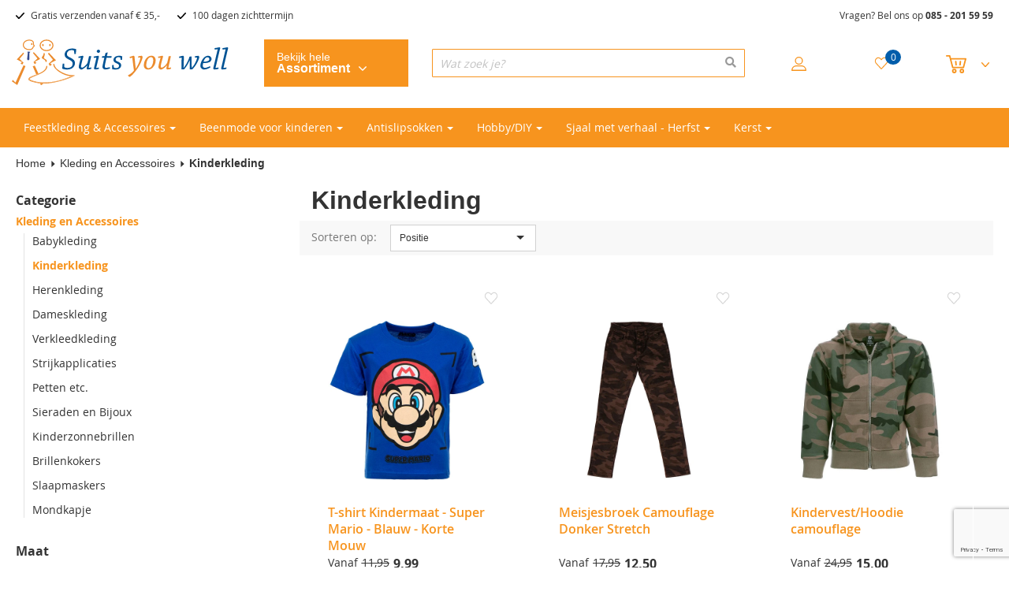

--- FILE ---
content_type: text/html; charset=UTF-8
request_url: https://www.suitsyouwell.nl/kinderkleding
body_size: 36488
content:
<!doctype html>
<html lang="nl">
    <head >
        <script>
    var LOCALE = 'nl\u002DNL';
    var BASE_URL = 'https\u003A\u002F\u002Fwww.suitsyouwell.nl\u002F';
    var require = {
        'baseUrl': 'https\u003A\u002F\u002Fwww.suitsyouwell.nl\u002Fstatic\u002Ffrontend\u002FSuitsyouwell\u002Fdefault\u002Fnl_NL'
    };</script>        <meta charset="utf-8"/>
<meta name="title" content="Kinderkleding - Kleding en Accessoires"/>
<meta name="robots" content="INDEX,FOLLOW"/>
<meta name="viewport" content="width=device-width, initial-scale=1"/>
<title>Kinderkleding - Kleding en Accessoires</title>
<link  rel="stylesheet" type="text/css"  media="all" href="https://www.suitsyouwell.nl/static/_cache/merged/69f94ea670cb44c1a8446234fbc4e035.min.css" />
<link  rel="stylesheet" type="text/css"  type="text/css" href="https://www.suitsyouwell.nl/static/frontend/Suitsyouwell/default/nl_NL/css/styles.min.css" />
<link  rel="stylesheet" type="text/css"  media="screen and (min-width: 768px)" href="https://www.suitsyouwell.nl/static/frontend/Suitsyouwell/default/nl_NL/Ves_Megamenu/css/styles-l.min.css" />
<script  type="text/javascript"  src="https://www.suitsyouwell.nl/static/_cache/merged/291ab03fa35cc20a7b1a93563d567dd9.min.js"></script>
<link  rel="canonical" href="https://www.suitsyouwell.nl/kinderkleding" />
<link  rel="icon" type="image/x-icon" href="https://www.suitsyouwell.nl/media/favicon/stores/1/favicon_suitsyouwell-1.png" />
<link  rel="shortcut icon" type="image/x-icon" href="https://www.suitsyouwell.nl/media/favicon/stores/1/favicon_suitsyouwell-1.png" />
<style>
.block.block-41,
.black-friday-widget {margin-bottom: 0;}
.afterpay-payment-method.afterpay-payment-method-heading {
	text-align: right;
}
</style>        
<!-- Google Tag Manager by MagePal -->
<script>window.dataLayer = window.dataLayer || [];</script>
        <script>(function(w,d,s,l,i){w[l]=w[l]||[];w[l].push({'gtm.start':
        new Date().getTime(),event:'gtm.js'});var f=d.getElementsByTagName(s)[0],
    j=d.createElement(s),dl=l!='dataLayer'?'&l='+l:'';j.async=true;j.src=
    'https://www.googletagmanager.com/gtm.js?id='+i+dl;f.parentNode.insertBefore(j,f);
})(window,document,'script','dataLayer','GTM-5R4DS6');</script>    <script>window.dataLayer.push({"ecommerce":{"currencyCode":"EUR"},"pageType":"catalog_category_view","list":"category"});

window.dataLayer.push({"event":"categoryPage","category":{"id":"773","name":"Kinderkleding","path":"Kleding en Accessoires > Kinderkleding"}});
</script>

<script type="text/x-magento-init">
    {
        "*": {
            "magepalGtmDatalayer": {
                "dataLayer": "dataLayer"
            }
        }
    }
</script>
<!-- End Google Tag Manager by MagePal -->
    <script type="text/x-magento-init">
        {
            "*": {
                "Magento_PageCache/js/form-key-provider": {
                    "isPaginationCacheEnabled":
                        0                }
            }
        }
    </script>

    </head>
    <body data-container="body"
          data-mage-init='{"loaderAjax": {}, "loader": { "icon": "https://www.suitsyouwell.nl/static/frontend/Suitsyouwell/default/nl_NL/images/loader-2.gif"}}'
        id="html-body" class="page-with-filter page-products categorypath-kinderkleding category-kinderkleding catalog-category-view page-layout-2columns-left">
        
<!-- Google Tag Manager by MagePal -->
<noscript><iframe src="//www.googletagmanager.com/ns.html?id=GTM-5R4DS6"
height="0" width="0" style="display:none;visibility:hidden"></iframe></noscript>
<!-- End Google Tag Manager by MagePal -->

<script type="text/x-magento-init">
    {
        "*": {
            "Magento_PageBuilder/js/widget-initializer": {
                "config": {"[data-content-type=\"slider\"][data-appearance=\"default\"]":{"Magento_PageBuilder\/js\/content-type\/slider\/appearance\/default\/widget":false},"[data-content-type=\"map\"]":{"Magento_PageBuilder\/js\/content-type\/map\/appearance\/default\/widget":false},"[data-content-type=\"row\"]":{"Magento_PageBuilder\/js\/content-type\/row\/appearance\/default\/widget":false},"[data-content-type=\"tabs\"]":{"Magento_PageBuilder\/js\/content-type\/tabs\/appearance\/default\/widget":false},"[data-content-type=\"slide\"]":{"Magento_PageBuilder\/js\/content-type\/slide\/appearance\/default\/widget":{"buttonSelector":".pagebuilder-slide-button","showOverlay":"hover","dataRole":"slide"}},"[data-content-type=\"banner\"]":{"Magento_PageBuilder\/js\/content-type\/banner\/appearance\/default\/widget":{"buttonSelector":".pagebuilder-banner-button","showOverlay":"hover","dataRole":"banner"}},"[data-content-type=\"buttons\"]":{"Magento_PageBuilder\/js\/content-type\/buttons\/appearance\/inline\/widget":false},"[data-content-type=\"products\"][data-appearance=\"carousel\"]":{"Magento_PageBuilder\/js\/content-type\/products\/appearance\/carousel\/widget":false}},
                "breakpoints": {"desktop":{"label":"Desktop","stage":true,"default":true,"class":"desktop-switcher","icon":"Magento_PageBuilder::css\/images\/switcher\/switcher-desktop.svg","conditions":{"min-width":"1024px"},"options":{"products":{"default":{"slidesToShow":"5"}}}},"tablet":{"conditions":{"max-width":"1024px","min-width":"768px"},"options":{"products":{"default":{"slidesToShow":"4"},"continuous":{"slidesToShow":"3"}}}},"mobile":{"label":"Mobile","stage":true,"class":"mobile-switcher","icon":"Magento_PageBuilder::css\/images\/switcher\/switcher-mobile.svg","media":"only screen and (max-width: 768px)","conditions":{"max-width":"768px","min-width":"640px"},"options":{"products":{"default":{"slidesToShow":"3"}}}},"mobile-small":{"conditions":{"max-width":"640px"},"options":{"products":{"default":{"slidesToShow":"2"},"continuous":{"slidesToShow":"1"}}}}}            }
        }
    }
</script>

<div class="cookie-status-message" id="cookie-status">
    The store will not work correctly when cookies are disabled.</div>
<script type="text&#x2F;javascript">document.querySelector("#cookie-status").style.display = "none";</script>
<script type="text/x-magento-init">
    {
        "*": {
            "cookieStatus": {}
        }
    }
</script>

<script type="text/x-magento-init">
    {
        "*": {
            "mage/cookies": {
                "expires": null,
                "path": "\u002F",
                "domain": ".www.suitsyouwell.nl",
                "secure": true,
                "lifetime": "3600"
            }
        }
    }
</script>
    <noscript>
        <div class="message global noscript">
            <div class="content">
                <p>
                    <strong>JavaScript lijkt te zijn uitgeschakeld in uw browser.</strong>
                    <span>
                        Voor de beste gebruikerservaring, zorg ervoor dat javascript ingeschakeld is voor uw browser.                    </span>
                </p>
            </div>
        </div>
    </noscript>

<script>
    window.cookiesConfig = window.cookiesConfig || {};
    window.cookiesConfig.secure = true;
</script><script>    require.config({
        map: {
            '*': {
                wysiwygAdapter: 'mage/adminhtml/wysiwyg/tiny_mce/tinymceAdapter'
            }
        }
    });</script><script>    require.config({
        paths: {
            googleMaps: 'https\u003A\u002F\u002Fmaps.googleapis.com\u002Fmaps\u002Fapi\u002Fjs\u003Fv\u003D3.53\u0026key\u003D'
        },
        config: {
            'Magento_PageBuilder/js/utils/map': {
                style: '',
            },
            'Magento_PageBuilder/js/content-type/map/preview': {
                apiKey: '',
                apiKeyErrorMessage: 'You\u0020must\u0020provide\u0020a\u0020valid\u0020\u003Ca\u0020href\u003D\u0027https\u003A\u002F\u002Fwww.suitsyouwell.nl\u002Fadminhtml\u002Fsystem_config\u002Fedit\u002Fsection\u002Fcms\u002F\u0023cms_pagebuilder\u0027\u0020target\u003D\u0027_blank\u0027\u003EGoogle\u0020Maps\u0020API\u0020key\u003C\u002Fa\u003E\u0020to\u0020use\u0020a\u0020map.'
            },
            'Magento_PageBuilder/js/form/element/map': {
                apiKey: '',
                apiKeyErrorMessage: 'You\u0020must\u0020provide\u0020a\u0020valid\u0020\u003Ca\u0020href\u003D\u0027https\u003A\u002F\u002Fwww.suitsyouwell.nl\u002Fadminhtml\u002Fsystem_config\u002Fedit\u002Fsection\u002Fcms\u002F\u0023cms_pagebuilder\u0027\u0020target\u003D\u0027_blank\u0027\u003EGoogle\u0020Maps\u0020API\u0020key\u003C\u002Fa\u003E\u0020to\u0020use\u0020a\u0020map.'
            },
        }
    });</script><script>
    require.config({
        shim: {
            'Magento_PageBuilder/js/utils/map': {
                deps: ['googleMaps']
            }
        }
    });</script><div class="page-wrapper"><header class="page-header"><div class="header-top-bar-container hidden-sm hidden-xs">
    <div class="page-main">
        <div class="row">
                            <div class="col-sm-8">
                    <div class="header-top-bar">
                        <ul>
<li>Gratis verzenden vanaf € 35,-</li>
<li>100 dagen zichttermijn</li>
</ul>                    </div>
                </div>
                            <div class="col-sm-4">
                    <div class="header-top-call-us text-right">
                        <p>Vragen? Bel ons op <strong><a href="tel:0852015959">085 - 201 59 59</a></strong></p>                    </div>
                </div>
                    </div>
    </div>
</div>
<div class="header content row"><span data-action="toggle-nav" class="action nav-toggle col-xs-2 hidden-xs"><span>Toggle Nav</span></span>
<div class="col-sm-3 col-xs-4 col-xs-offset-1 col-sm-offset-0 col-logo">
    <a class="logo" href="/">
        <img class="brand" alt=""
             src="https://www.suitsyouwell.nl/static/frontend/Suitsyouwell/default/nl_NL/images/logo.svg" />
    </a>

    <a class="logo-mobile" href="/">
        <img class="brand" alt=""
             src="https://www.suitsyouwell.nl/static/frontend/Suitsyouwell/default/nl_NL/images/logo-mobile.svg" />
    </a>
</div>
    <div class="col-sm-2 col-xs-3 col-menu">
        <div class="category-button-container">
            <span class="category-button">
                Bekijk hele <span class="category-button-title">assortiment <span class="category-button-down"></span></span>
            </span>
        </div>

        <div class="search-mobile">
            <span class="trigger-search"></span>
        </div>
    </div>

    <div class="category-menu-wrapper">
        <div class="block ves-menu ves-megamenu-mobile main-menu" id="menu-top17685388531634150175-menu">
                        <nav class="navigation" role="navigation">
                <ul id="menu-top17685388531634150175" class="ves-megamenu menu-hover ves-vertical-left" >
                    <li id="vesitem-5942717685388521115924089" class=" nav-item level0 submenu-left subhover  dropdown level-top "><a href="#" title="Home" class=" nav-anchor"><span>Home</span></a></li><li id="vesitem-594511768538852134779188" class=" nav-item level0 submenu-left subhover  dropdown level-top  parent"><a href="#" title="Feestkleding &amp; Accessoires" class=" nav-anchor"><span>Feestkleding &amp; Accessoires</span><span class="opener"></span></a><div class=" submenu dropdown-menu animated " style="animation-duration: 0.5s;-webkit-animation-duration: 0.5s;"><div class="submenu-inner before-ves-submenu-inner"><div class="content-wrapper"><div class="item-content" style="width:100%"><div class="level1 nav-dropdown ves-column4 "><div class="item-content1"><div class="mega-col mega-col-4 mega-col-level-1 col-xs-12"><div id="vesitem-594371768538852906890495" class=" nav-item level1 nav-1-1 submenu-left subgroup  dropdown-submenu  category-item parent"><a href="https://www.suitsyouwell.nl/jongens-gelegenheidskleding" title="Jongens" target="_self" class=" nav-anchor subitems-group"><span>Jongens</span><span class="opener"></span></a><div class=" submenu dropdown-mega animated " style="animation-duration: 0.5s;-webkit-animation-duration: 0.5s;"><div class="submenu-inner before-ves-submenu-inner"><div class="content-wrapper"><div class="item-content" style="width:100%"><div class="level2 nav-dropdown ves-column1 "><div class="item-content1"><div class="mega-col mega-col-9 mega-col-level-2 col-xs-12"><div id="vesitem-594281768538852643631245" class=" nav-item level2 nav-1-1-1 submenu-left subhover  dropdown-submenu  category-item"><a href="https://www.suitsyouwell.nl/jongens-kostuums" title="Kostuums" target="_self" class=" nav-anchor"><span>Kostuums</span></a></div><div id="vesitem-5942917685388521157689943" class=" nav-item level2 nav-1-1-2 submenu-left subhover  dropdown-submenu  category-item"><a href="https://www.suitsyouwell.nl/babykostuums" title="Babykostuums" target="_self" class=" nav-anchor"><span>Babykostuums</span></a></div><div id="vesitem-5943017685388521805825276" class=" nav-item level2 nav-1-1-3 submenu-left subhover  dropdown-submenu  category-item"><a href="https://www.suitsyouwell.nl/kinder-overhemden" title="Overhemden" target="_self" class=" nav-anchor"><span>Overhemden</span></a></div><div id="vesitem-5943117685388521627386689" class=" nav-item level2 nav-1-1-4 submenu-left subhover  dropdown-submenu  category-item"><a href="https://www.suitsyouwell.nl/kinderstropdassen" title="Stropdassen en Strikjes" target="_self" class=" nav-anchor"><span>Stropdassen en Strikjes</span></a></div><div id="vesitem-594321768538852857863406" class=" nav-item level2 nav-1-1-5 submenu-left subhover  dropdown-submenu  category-item"><a href="https://www.suitsyouwell.nl/nette-jongensschoenen" title="Schoenen" target="_self" class=" nav-anchor"><span>Schoenen</span></a></div><div id="vesitem-594331768538852327459408" class=" nav-item level2 nav-1-1-6 submenu-left subhover  dropdown-submenu  category-item"><a href="https://www.suitsyouwell.nl/jongens-riemen-en-bretels" title="Riemen en Bretels" target="_self" class=" nav-anchor"><span>Riemen en Bretels</span></a></div><div id="vesitem-594341768538852714596607" class=" nav-item level2 nav-1-1-7 submenu-left subhover  dropdown-submenu  category-item"><a href="https://www.suitsyouwell.nl/effen-jongenssokken" title="Sokken" target="_self" class=" nav-anchor"><span>Sokken</span></a></div></div></div></div></div></div></div></div></div></div><div class="mega-col mega-col-4 mega-col-level-1 col-xs-12"><div id="vesitem-5944817685388521548881181" class=" nav-item level1 nav-1-2 submenu-left subgroup  dropdown-submenu  category-item parent"><a href="https://www.suitsyouwell.nl/meisjes" title="Meisjes" target="_self" class=" nav-anchor subitems-group"><span>Meisjes</span><span class="opener"></span></a><div class=" submenu dropdown-mega animated " style="animation-duration: 0.5s;-webkit-animation-duration: 0.5s;"><div class="submenu-inner before-ves-submenu-inner"><div class="content-wrapper"><div class="item-content" style="width:100%"><div class="level2 nav-dropdown ves-column1 "><div class="item-content1"><div class="mega-col mega-col-10 mega-col-level-2 col-xs-12"><div id="vesitem-5943817685388521598538834" class=" nav-item level2 nav-1-2-1 submenu-left subhover  dropdown-submenu  category-item"><a href="https://www.suitsyouwell.nl/kinderbeenmode-voor-bij-feestkleding" title="Sokken en Panty's" target="_self" class=" nav-anchor"><span>Sokken en Panty's</span></a></div><div id="vesitem-5943917685388522029753331" class=" nav-item level2 nav-1-2-2 submenu-left subhover  dropdown-submenu  category-item"><a href="https://www.suitsyouwell.nl/ringkussens-en-bloemenmandjes" title="Ringkussens en Bloemenmandjes" target="_self" class=" nav-anchor"><span>Ringkussens en Bloemenmandjes</span></a></div><div id="vesitem-5944017685388521822355707" class=" nav-item level2 nav-1-2-3 submenu-left subhover  dropdown-submenu  category-item"><a href="https://www.suitsyouwell.nl/tasjes-bruidsmeisjes-communie" title="Tasjes" target="_self" class=" nav-anchor"><span>Tasjes</span></a></div><div id="vesitem-594411768538852794069081" class=" nav-item level2 nav-1-2-4 submenu-left subhover  dropdown-submenu  category-item"><a href="https://www.suitsyouwell.nl/haaraccessoires-voor-meisjes" title="Haaraccessoires" target="_self" class=" nav-anchor"><span>Haaraccessoires</span></a></div><div id="vesitem-5944217685388522144853729" class=" nav-item level2 nav-1-2-5 submenu-left subhover  dropdown-submenu  category-item"><a href="https://www.suitsyouwell.nl/kinderkettingen" title="Kettingen" target="_self" class=" nav-anchor"><span>Kettingen</span></a></div><div id="vesitem-5944317685388521191014538" class=" nav-item level2 nav-1-2-6 submenu-left subhover  dropdown-submenu  category-item"><a href="https://www.suitsyouwell.nl/meisjes-oorbellen" title="Oorbellen" target="_self" class=" nav-anchor"><span>Oorbellen</span></a></div><div id="vesitem-594441768538852551378703" class=" nav-item level2 nav-1-2-7 submenu-left subhover  dropdown-submenu  category-item"><a href="https://www.suitsyouwell.nl/meisjes-armbanden" title="Armbandjes" target="_self" class=" nav-anchor"><span>Armbandjes</span></a></div><div id="vesitem-594451768538852773491951" class=" nav-item level2 nav-1-2-8 submenu-left subhover  dropdown-submenu  category-item"><a href="https://www.suitsyouwell.nl/meisjes-ringetjes" title="Ringetjes" target="_self" class=" nav-anchor"><span>Ringetjes</span></a></div><div id="vesitem-5944617685388521916385295" class=" nav-item level2 nav-1-2-9 submenu-left subhover  dropdown-submenu  category-item"><a href="https://www.suitsyouwell.nl/meisjes-accessoire-setjes" title="Accessoire setjes" target="_self" class=" nav-anchor"><span>Accessoire setjes</span></a></div></div></div></div></div></div></div></div></div></div><div class="mega-col mega-col-4 mega-col-level-1 col-xs-12"><div id="vesitem-5944917685388521759670714" class=" nav-item level1 nav-1-3 submenu-left subgroup  dropdown-submenu  category-item"><a href="https://www.suitsyouwell.nl/dames-gelegenheidskleding" title="Dames" target="_self" class=" nav-anchor subitems-group"><span>Dames</span><span class="opener"></span></a><div class=" submenu dropdown-mega animated " style="animation-duration: 0.5s;-webkit-animation-duration: 0.5s;"><div class="submenu-inner before-ves-submenu-inner"><div class="content-wrapper"><div class="item-content" style="width:100%"><div class="level2 nav-dropdown ves-column1 content-type-parentcat"><div class="item-content1"><div class="mega-col mega-col-9 mega-col-level-2 col-xs-12"><div id="17685388532134815092" class=" nav-item level2 submenu-alignleft subhover  dropdown-submenu "><a href="https://www.suitsyouwell.nl/bruidshandschoenen-en-galahandschoenen" title="Handschoenen" target="_self" class=" nav-anchor"><span>Handschoenen</span></a></div><div id="176853885343383881" class=" nav-item level2 submenu-alignleft subhover  dropdown-submenu "><a href="https://www.suitsyouwell.nl/avondtasjes" title="Avondtasjes" target="_self" class=" nav-anchor"><span>Avondtasjes</span></a></div><div id="17685388531598121406" class=" nav-item level2 submenu-alignleft subhover  dropdown-submenu "><a href="https://www.suitsyouwell.nl/haarstekers-kroontjes-en-andere-accessoires-voor-het-haar" title="Haaraccessoires" target="_self" class=" nav-anchor"><span>Haaraccessoires</span></a></div><div id="1768538853744554947" class=" nav-item level2 submenu-alignleft subhover  dropdown-submenu "><a href="https://www.suitsyouwell.nl/-28702" title="Kettingen" target="_self" class=" nav-anchor"><span>Kettingen</span></a></div><div id="1768538853948424324" class=" nav-item level2 submenu-alignleft subhover  dropdown-submenu "><a href="https://www.suitsyouwell.nl/bruidskettingen" title="Luxe- en Bruidskettingen" target="_self" class=" nav-anchor"><span>Luxe- en Bruidskettingen</span></a></div><div id="176853885336796173" class=" nav-item level2 submenu-alignleft subhover  dropdown-submenu "><a href="https://www.suitsyouwell.nl/dames-oorbellen" title="Oorbellen" target="_self" class=" nav-anchor"><span>Oorbellen</span></a></div><div id="1768538853886669495" class=" nav-item level2 submenu-alignleft subhover  dropdown-submenu "><a href="https://www.suitsyouwell.nl/venetiaanse-maskers" title="Venetiaanse maskers" target="_self" class=" nav-anchor"><span>Venetiaanse maskers</span></a></div><div id="1768538853355688924" class=" nav-item level2 submenu-alignleft subhover  dropdown-submenu "><a href="https://www.suitsyouwell.nl/kousenband" title="Kousenbanden" target="_self" class=" nav-anchor"><span>Kousenbanden</span></a></div><div id="1768538853634469359" class=" nav-item level2 submenu-alignleft subhover  dropdown-submenu "><a href="https://www.suitsyouwell.nl/-28705" title="Overige accessoires" target="_self" class=" nav-anchor"><span>Overige accessoires</span></a></div></div></div></div></div></div></div></div></div></div><div class="mega-col mega-col-4 mega-col-level-1 col-xs-12"><div id="vesitem-594501768538852978964431" class=" nav-item level1 nav-1-4 submenu-left subgroup  dropdown-submenu  category-item"><a href="https://www.suitsyouwell.nl/heren-gelegenheidskleding" title="Heren" target="_self" class=" nav-anchor subitems-group"><span>Heren</span><span class="opener"></span></a><div class=" submenu dropdown-mega animated " style="animation-duration: 0.5s;-webkit-animation-duration: 0.5s;"><div class="submenu-inner before-ves-submenu-inner"><div class="content-wrapper"><div class="item-content" style="width:100%"><div class="level2 nav-dropdown ves-column1 content-type-parentcat"><div class="item-content1"><div class="mega-col mega-col-2 mega-col-level-2 col-xs-12"><div id="17685388531585336866" class=" nav-item level2 submenu-alignleft subhover  dropdown-submenu "><a href="https://www.suitsyouwell.nl/goedkope-heren-kostuums" title="Heren kostuums" target="_self" class=" nav-anchor"><span>Heren kostuums</span></a></div><div id="17685388531882982761" class=" nav-item level2 submenu-alignleft subhover  dropdown-submenu "><a href="https://www.suitsyouwell.nl/heren-stropdassen-en-vlinderstrikken" title="Stropdassen en strikjes" target="_self" class=" nav-anchor"><span>Stropdassen en strikjes</span></a></div></div></div></div></div></div></div></div></div></div></div></div></div></div></div></div></li><li id="vesitem-594651768538852645623643" class=" nav-item level0 nav-1 submenu-left subhover  dropdown level-top  category-item parent"><a href="https://www.suitsyouwell.nl/beenmode-voor-kinderen" title="Beenmode voor kinderen" target="_self" class=" nav-anchor"><span>Beenmode voor kinderen</span><span class="opener"></span></a><div class=" submenu dropdown-menu animated " style="animation-duration: 0.5s;-webkit-animation-duration: 0.5s;"><div class="submenu-inner before-ves-submenu-inner"><div class="content-wrapper"><div class="item-content" style="width:100%"><div class="level1 nav-dropdown ves-column4 "><div class="item-content1"><div class="mega-col mega-col-9 mega-col-level-1 col-xs-12"><div id="vesitem-5945217685388521486977883" class=" nav-item level1 nav-1-1 submenu-left subgroup  dropdown-submenu  category-item"><a href="https://www.suitsyouwell.nl/antislip-sokken" title="Antislipsokken" target="_self" class=" nav-anchor subitems-group"><span>Antislipsokken</span><span class="opener"></span></a><div class=" submenu dropdown-mega animated " style="animation-duration: 0.5s;-webkit-animation-duration: 0.5s;"><div class="submenu-inner before-ves-submenu-inner"><div class="content-wrapper"><div class="item-content" style="width:100%"><div class="level2 nav-dropdown ves-column1 content-type-parentcat"><div class="item-content1"><div class="mega-col mega-col-12 mega-col-level-2 col-xs-12"><div id="176853885317539762" class=" nav-item level2 submenu-alignleft subhover  dropdown-submenu "><a href="https://www.suitsyouwell.nl/antislipsokken-jongens-ewers" title="Antislipsokken voor jongens" target="_self" class=" nav-anchor"><span>Antislipsokken voor jongens</span></a></div><div id="1768538853706678979" class=" nav-item level2 submenu-alignleft subhover  dropdown-submenu "><a href="https://www.suitsyouwell.nl/antislipsokken-voor-meisjes" title="Antislipsokken voor meisjes" target="_self" class=" nav-anchor"><span>Antislipsokken voor meisjes</span></a></div><div id="1768538853888207316" class=" nav-item level2 submenu-alignleft subhover  dropdown-submenu "><a href="https://www.suitsyouwell.nl/antislipsokken-unisex" title="Antislipsokken unisex" target="_self" class=" nav-anchor"><span>Antislipsokken unisex</span></a></div><div id="1768538853494862814" class=" nav-item level2 submenu-alignleft subhover  dropdown-submenu "><a href="https://www.suitsyouwell.nl/alle-antislipsokken" title="Alle Antislipsokken" target="_self" class=" nav-anchor"><span>Alle Antislipsokken</span></a></div><div id="1768538853819835051" class=" nav-item level2 submenu-alignleft subhover  dropdown-submenu "><a href="https://www.suitsyouwell.nl/antislipsokken-voor-volwassenen" title="Antislipsokken voor volwassenen" target="_self" class=" nav-anchor"><span>Antislipsokken voor volwassenen</span></a></div><div id="17685388531744011147" class=" nav-item level2 submenu-alignleft subhover  dropdown-submenu "><a href="https://www.suitsyouwell.nl/antislipsokken-met-glitters" title="Antislipsokken met glitters" target="_self" class=" nav-anchor"><span>Antislipsokken met glitters</span></a></div><div id="176853885391260654" class=" nav-item level2 submenu-alignleft subhover  dropdown-submenu "><a href="https://www.suitsyouwell.nl/antislipsokken-effen-kleur" title="Antislipsokken effen kleur" target="_self" class=" nav-anchor"><span>Antislipsokken effen kleur</span></a></div><div id="1768538853573654601" class=" nav-item level2 submenu-alignleft subhover  dropdown-submenu "><a href="https://www.suitsyouwell.nl/antislipsokken-met-siliconen-zool" title="Antislipsokken met siliconen zool" target="_self" class=" nav-anchor"><span>Antislipsokken met siliconen zool</span></a></div><div id="1768538853427732049" class=" nav-item level2 submenu-alignleft subhover  dropdown-submenu "><a href="https://www.suitsyouwell.nl/antislipsokken-met-antislip-stippen" title="Antislipsokken met antislip stippen" target="_self" class=" nav-anchor"><span>Antislipsokken met antislip stippen</span></a></div><div id="17685388531297505548" class=" nav-item level2 submenu-alignleft subhover  dropdown-submenu "><a href="https://www.suitsyouwell.nl/antislipsokken-voordeelbundels" title="Antislipsokken voordeelbundels" target="_self" class=" nav-anchor"><span>Antislipsokken voordeelbundels</span></a></div><div id="17685388531450356895" class=" nav-item level2 submenu-alignleft subhover  dropdown-submenu "><a href="https://www.suitsyouwell.nl/antislipsokken-uitverkoop" title="Antislipsokken uitverkoop" target="_self" class=" nav-anchor"><span>Antislipsokken uitverkoop</span></a></div><div id="1768538853267275399" class=" nav-item level2 submenu-alignleft subhover  dropdown-submenu "><a href="https://www.suitsyouwell.nl/maillots-met-antislip" title="Maillots met Antislip" target="_self" class=" nav-anchor"><span>Maillots met Antislip</span></a></div></div></div></div></div></div></div></div></div><div id="vesitem-5945317685388521119915492" class=" nav-item level1 nav-1-2 submenu-left subgroup  dropdown-submenu  category-item"><a href="https://www.suitsyouwell.nl/meisjespantys-ewers" title="Kinderpanty's" target="_self" class=" nav-anchor subitems-group"><span>Kinderpanty's</span><span class="opener"></span></a><div class=" submenu dropdown-mega animated " style="animation-duration: 0.5s;-webkit-animation-duration: 0.5s;"><div class="submenu-inner before-ves-submenu-inner"><div class="content-wrapper"><div class="item-content" style="width:100%"><div class="level2 nav-dropdown ves-column1 content-type-parentcat"><div class="item-content1"><div class="mega-col mega-col-8 mega-col-level-2 col-xs-12"><div id="1768538853808545923" class=" nav-item level2 submenu-alignleft subhover  dropdown-submenu "><a href="https://www.suitsyouwell.nl/meisjespantys-satijnglans-ewers" title="Glanspanty's " target="_self" class=" nav-anchor"><span>Glanspanty's </span></a></div><div id="1768538853935568425" class=" nav-item level2 submenu-alignleft subhover  dropdown-submenu "><a href="https://www.suitsyouwell.nl/effen-pantys-voor-kinderen" title="Effen panty's" target="_self" class=" nav-anchor"><span>Effen panty's</span></a></div><div id="17685388531393344580" class=" nav-item level2 submenu-alignleft subhover  dropdown-submenu "><a href="https://www.suitsyouwell.nl/glitterpantys-voor-kinderen" title="Glitterpanty's" target="_self" class=" nav-anchor"><span>Glitterpanty's</span></a></div><div id="17685388531483778376" class=" nav-item level2 submenu-alignleft subhover  dropdown-submenu "><a href="https://www.suitsyouwell.nl/pantys-met-motief-voor-kinderen" title="Panty's met Motief" target="_self" class=" nav-anchor"><span>Panty's met Motief</span></a></div><div id="1768538853836042296" class=" nav-item level2 submenu-alignleft subhover  dropdown-submenu "><a href="https://www.suitsyouwell.nl/ribpantys-voor-kinderen" title="Rib panty's" target="_self" class=" nav-anchor"><span>Rib panty's</span></a></div><div id="1768538853274701045" class=" nav-item level2 submenu-alignleft subhover  dropdown-submenu "><a href="https://www.suitsyouwell.nl/dikke-pantys-voor-kinderen" title="Dikke panty's" target="_self" class=" nav-anchor"><span>Dikke panty's</span></a></div><div id="1768538853378203534" class=" nav-item level2 submenu-alignleft subhover  dropdown-submenu "><a href="https://www.suitsyouwell.nl/babypantys" title="Babypanty's" target="_self" class=" nav-anchor"><span>Babypanty's</span></a></div><div id="1768538853133292417" class=" nav-item level2 submenu-alignleft subhover  dropdown-submenu "><a href="https://www.suitsyouwell.nl/alle-kinderpanty-s" title="Alle kinderpanty's" target="_self" class=" nav-anchor"><span>Alle kinderpanty's</span></a></div></div></div></div></div></div></div></div></div><div id="vesitem-5945417685388521565902396" class=" nav-item level1 nav-1-3 submenu-left subgroup  dropdown-submenu  category-item"><a href="https://www.suitsyouwell.nl/kindermaillots" title="Kindermaillots" target="_self" class=" nav-anchor subitems-group"><span>Kindermaillots</span><span class="opener"></span></a><div class=" submenu dropdown-mega animated " style="animation-duration: 0.5s;-webkit-animation-duration: 0.5s;"><div class="submenu-inner before-ves-submenu-inner"><div class="content-wrapper"><div class="item-content" style="width:100%"><div class="level2 nav-dropdown ves-column1 content-type-parentcat"><div class="item-content1"><div class="mega-col mega-col-8 mega-col-level-2 col-xs-12"><div id="17685388532104974852" class=" nav-item level2 submenu-alignleft subhover  dropdown-submenu "><a href="https://www.suitsyouwell.nl/kindermaillots-effen-kleuren-ewers" title="Effen maillots" target="_self" class=" nav-anchor"><span>Effen maillots</span></a></div><div id="17685388531156299747" class=" nav-item level2 submenu-alignleft subhover  dropdown-submenu "><a href="https://www.suitsyouwell.nl/kindermaillots-patroon-print-ewers" title="Maillots met printje" target="_self" class=" nav-anchor"><span>Maillots met printje</span></a></div><div id="17685388531529549871" class=" nav-item level2 submenu-alignleft subhover  dropdown-submenu "><a href="https://www.suitsyouwell.nl/glittermaillots-kindermaat-ewers" title="Glittermaillots" target="_self" class=" nav-anchor"><span>Glittermaillots</span></a></div><div id="1768538853424606465" class=" nav-item level2 submenu-alignleft subhover  dropdown-submenu "><a href="https://www.suitsyouwell.nl/babymaillots-ewers" title="Babymaillots" target="_self" class=" nav-anchor"><span>Babymaillots</span></a></div><div id="17685388531280636700" class=" nav-item level2 submenu-alignleft subhover  dropdown-submenu "><a href="https://www.suitsyouwell.nl/maillots-antislip-ewers" title="Maillots met Antislip" target="_self" class=" nav-anchor"><span>Maillots met Antislip</span></a></div><div id="1768538853783079502" class=" nav-item level2 submenu-alignleft subhover  dropdown-submenu "><a href="https://www.suitsyouwell.nl/zwarte-meisjesmaillots-zwarte-meisjespantys-ewers" title="Zwarte Meisjesmaillots en Meisjespanty's" target="_self" class=" nav-anchor"><span>Zwarte Meisjesmaillots en Meisjespanty's</span></a></div><div id="17685388531117607024" class=" nav-item level2 submenu-alignleft subhover  dropdown-submenu "><a href="https://www.suitsyouwell.nl/kindermaillots-compleet-overzicht-ewers" title="Alle Kindermaillots" target="_self" class=" nav-anchor"><span>Alle Kindermaillots</span></a></div><div id="17685388531864921999" class=" nav-item level2 submenu-alignleft subhover  dropdown-submenu "><a href="https://www.suitsyouwell.nl/kindermaillots-opruiming" title="Kindermaillots opruiming" target="_self" class=" nav-anchor"><span>Kindermaillots opruiming</span></a></div></div></div></div></div></div></div></div></div></div><div class="mega-col mega-col-9 mega-col-level-1 col-xs-12"><div id="vesitem-5945517685388521525422115" class=" nav-item level1 nav-1-4 submenu-left subgroup  dropdown-submenu  category-item"><a href="https://www.suitsyouwell.nl/kindersokken" title="Kindersokken" target="_self" class=" nav-anchor subitems-group"><span>Kindersokken</span><span class="opener"></span></a><div class=" submenu dropdown-mega animated " style="animation-duration: 0.5s;-webkit-animation-duration: 0.5s;"><div class="submenu-inner before-ves-submenu-inner"><div class="content-wrapper"><div class="item-content" style="width:100%"><div class="level2 nav-dropdown ves-column1 content-type-parentcat"><div class="item-content1"><div class="mega-col mega-col-6 mega-col-level-2 col-xs-12"><div id="17685388532009573360" class=" nav-item level2 submenu-alignleft subhover  dropdown-submenu "><a href="https://www.suitsyouwell.nl/meisjessokken" title="Meisjessokken" target="_self" class=" nav-anchor"><span>Meisjessokken</span></a></div><div id="1768538853151573961" class=" nav-item level2 submenu-alignleft subhover  dropdown-submenu "><a href="https://www.suitsyouwell.nl/kniekousen-voor-kinderen" title="Kniekousen" target="_self" class=" nav-anchor"><span>Kniekousen</span></a></div><div id="1768538853689642757" class=" nav-item level2 submenu-alignleft subhover  dropdown-submenu "><a href="https://www.suitsyouwell.nl/kindersokken-met-kant-of-een-strikje" title="Sokken met kant of een strikje" target="_self" class=" nav-anchor"><span>Sokken met kant of een strikje</span></a></div><div id="176853885315113699" class=" nav-item level2 submenu-alignleft subhover  dropdown-submenu "><a href="https://www.suitsyouwell.nl/kindersokken-met-glitters" title="Sokken met glitters" target="_self" class=" nav-anchor"><span>Sokken met glitters</span></a></div><div id="17685388531731988134" class=" nav-item level2 submenu-alignleft subhover  dropdown-submenu "><a href="https://www.suitsyouwell.nl/effen-jongenssokken" title="Jongenssokken effen" target="_self" class=" nav-anchor"><span>Jongenssokken effen</span></a></div><div id="1768538853111534693" class=" nav-item level2 submenu-alignleft subhover  dropdown-submenu "><a href="https://www.suitsyouwell.nl/jongenssokken-fantasie" title="Jongenssokken fantasie" target="_self" class=" nav-anchor"><span>Jongenssokken fantasie</span></a></div></div></div></div></div></div></div></div></div><div id="vesitem-5945617685388521257464021" class=" nav-item level1 nav-1-5 submenu-left subgroup  dropdown-submenu  category-item"><a href="https://www.suitsyouwell.nl/babyslofjes" title="Babyslofjes" target="_self" class=" nav-anchor subitems-group"><span>Babyslofjes</span></a></div></div><div class="mega-col mega-col-9 mega-col-level-1 col-xs-12"><div id="vesitem-59457176853885246330863" class=" nav-item level1 nav-1-6 submenu-left subgroup  dropdown-submenu  category-item"><a href="https://www.suitsyouwell.nl/kinderbeenmode-voor-bij-feestkleding" title="Kinderbeenmode voor bij feestkleding" target="_self" class=" nav-anchor subitems-group"><span>Kinderbeenmode voor bij feestkleding</span><span class="opener"></span></a><div class=" submenu dropdown-mega animated " style="animation-duration: 0.5s;-webkit-animation-duration: 0.5s;"><div class="submenu-inner before-ves-submenu-inner"><div class="content-wrapper"><div class="item-content" style="width:100%"><div class="level2 nav-dropdown ves-column1 content-type-parentcat"><div class="item-content1"><div class="mega-col mega-col-3 mega-col-level-2 col-xs-12"><div id="1768538853142906180" class=" nav-item level2 submenu-alignleft subhover  dropdown-submenu "><a href="https://www.suitsyouwell.nl/kindersokken-voor-bij-feestkleding" title="Sokken voor bij feestkleding" target="_self" class=" nav-anchor"><span>Sokken voor bij feestkleding</span></a></div><div id="17685388531810026069" class=" nav-item level2 submenu-alignleft subhover  dropdown-submenu "><a href="https://www.suitsyouwell.nl/kinderpanty-s-voor-bij-feestkleding" title="Panty's voor bij feestkleding" target="_self" class=" nav-anchor"><span>Panty's voor bij feestkleding</span></a></div><div id="1768538853591179542" class=" nav-item level2 submenu-alignleft subhover  dropdown-submenu "><a href="https://www.suitsyouwell.nl/kindermaillots-voor-bij-feestkleding" title="Maillots voor bij feestkleding" target="_self" class=" nav-anchor"><span>Maillots voor bij feestkleding</span></a></div></div></div></div></div></div></div></div></div><div id="vesitem-594621768538852663142395" class=" nav-item level1 nav-1-7 submenu-left subgroup  dropdown-submenu  category-item parent"><a href="https://www.suitsyouwell.nl/kinderbeenmode-met-glitters" title="Beenmode met glitters" target="_self" class=" nav-anchor subitems-group"><span>Beenmode met glitters</span><span class="opener"></span></a><div class=" submenu dropdown-mega animated " style="animation-duration: 0.5s;-webkit-animation-duration: 0.5s;"><div class="submenu-inner before-ves-submenu-inner"><div class="content-wrapper"><div class="item-content" style="width:100%"><div class="level2 nav-dropdown ves-column1 "><div class="item-content1"><div class="mega-col mega-col-4 mega-col-level-2 col-xs-12"><div id="vesitem-594581768538852110698921" class=" nav-item level2 nav-1-7-1 submenu-left subhover  dropdown-submenu  category-item"><a href="https://www.suitsyouwell.nl/glitterpantys-voor-kinderen" title="Glitterpanty's" target="_self" class=" nav-anchor"><span>Glitterpanty's</span></a></div><div id="vesitem-5945917685388521613575379" class=" nav-item level2 nav-1-7-2 submenu-left subhover  dropdown-submenu  category-item"><a href="https://www.suitsyouwell.nl/glittermaillots-kindermaat-ewers" title="Glittermaillots" target="_self" class=" nav-anchor"><span>Glittermaillots</span></a></div><div id="vesitem-5946017685388522024180009" class=" nav-item level2 nav-1-7-3 submenu-left subhover  dropdown-submenu  category-item"><a href="https://www.suitsyouwell.nl/kindersokken-met-glitters" title="Sokken met glitters" target="_self" class=" nav-anchor"><span>Sokken met glitters</span></a></div><div id="vesitem-594611768538852704697163" class=" nav-item level2 nav-1-7-4 submenu-left subhover  dropdown-submenu  category-item"><a href="https://www.suitsyouwell.nl/antislipsokken-met-glitters" title="Antislipsokken met glitters" target="_self" class=" nav-anchor"><span>Antislipsokken met glitters</span></a></div></div></div></div></div></div></div></div></div></div><div class="mega-col mega-col-9 mega-col-level-1 col-xs-12"><div id="vesitem-5946317685388521050419212" class=" nav-item level1 nav-1-8 submenu-left subgroup  dropdown-submenu  category-item"><a href="https://www.suitsyouwell.nl/ewers-beenmode" title="Ewers Strümpfe" target="_self" class=" nav-anchor subitems-group"><span>Ewers Strümpfe</span><span class="opener"></span></a><div class=" submenu dropdown-mega animated " style="animation-duration: 0.5s;-webkit-animation-duration: 0.5s;"><div class="submenu-inner before-ves-submenu-inner"><div class="content-wrapper"><div class="item-content" style="width:100%"><div class="level2 nav-dropdown ves-column1 content-type-parentcat"><div class="item-content1"><div class="mega-col mega-col-4 mega-col-level-2 col-xs-12"><div id="1768538853425988276" class=" nav-item level2 submenu-alignleft subhover  dropdown-submenu "><a href="https://www.suitsyouwell.nl/ewers-antislipsokken" title="Ewers antislipsokken" target="_self" class=" nav-anchor"><span>Ewers antislipsokken</span></a></div><div id="17685388531393382025" class=" nav-item level2 submenu-alignleft subhover  dropdown-submenu "><a href="https://www.suitsyouwell.nl/ewers-kinderpanty-s" title="Ewers kinderpanty's" target="_self" class=" nav-anchor"><span>Ewers kinderpanty's</span></a></div><div id="17685388531141875002" class=" nav-item level2 submenu-alignleft subhover  dropdown-submenu "><a href="https://www.suitsyouwell.nl/ewers-kindermaillots" title="Ewers kindermaillots" target="_self" class=" nav-anchor"><span>Ewers kindermaillots</span></a></div><div id="1768538853503796957" class=" nav-item level2 submenu-alignleft subhover  dropdown-submenu "><a href="https://www.suitsyouwell.nl/ewers-kindersokken" title="Ewers kindersokken" target="_self" class=" nav-anchor"><span>Ewers kindersokken</span></a></div></div></div></div></div></div></div></div></div><div id="vesitem-5946417685388521368480602" class=" nav-item level1 nav-1-9 submenu-left subgroup  dropdown-submenu  category-item"><a href="https://www.suitsyouwell.nl/beachies" title="Beachies" target="_self" class=" nav-anchor subitems-group"><span>Beachies</span><span class="opener"></span></a><div class=" submenu dropdown-mega animated " style="animation-duration: 0.5s;-webkit-animation-duration: 0.5s;"><div class="submenu-inner before-ves-submenu-inner"><div class="content-wrapper"><div class="item-content" style="width:100%"><div class="level2 nav-dropdown ves-column1 content-type-parentcat"><div class="item-content1"><div class="mega-col mega-col-2 mega-col-level-2 col-xs-12"><div id="17685388531488509723" class=" nav-item level2 submenu-alignleft subhover  dropdown-submenu "><a href="https://www.suitsyouwell.nl/beachies-voor-kinderen" title="Beachies voor kinderen" target="_self" class=" nav-anchor"><span>Beachies voor kinderen</span></a></div><div id="1768538853295114609" class=" nav-item level2 submenu-alignleft subhover  dropdown-submenu "><a href="https://www.suitsyouwell.nl/beachies-voor-volwassenen" title="Beachies voor volwassenen" target="_self" class=" nav-anchor"><span>Beachies voor volwassenen</span></a></div></div></div></div></div></div></div></div></div></div></div></div></div></div></div></div></li><li id="vesitem-594681768538852955165230" class=" nav-item level0 nav-2 submenu-left subhover  dropdown level-top  category-item parent"><a href="https://www.suitsyouwell.nl/hobby-diy" title="Hobby/DIY" target="_self" class=" nav-anchor"><span>Hobby/DIY</span><span class="opener"></span></a><div class=" submenu dropdown-menu animated " style="animation-duration: 0.5s;-webkit-animation-duration: 0.5s;"><div class="submenu-inner before-ves-submenu-inner"><div class="content-wrapper"><div class="item-content" style="width:100%"><div class="level1 nav-dropdown ves-column1 "><div class="item-content1"><div class="mega-col mega-col-2 mega-col-level-1 col-xs-12"><div id="vesitem-594661768538852909166517" class=" nav-item level1 nav-2-1 submenu-left subgroup  dropdown-submenu  category-item"><a href="https://www.suitsyouwell.nl/hobby-diy-voor-kinderen" title="Kinderen" target="_self" class=" nav-anchor subitems-group"><span>Kinderen</span><span class="opener"></span></a><div class=" submenu dropdown-mega animated " style="animation-duration: 0.5s;-webkit-animation-duration: 0.5s;"><div class="submenu-inner before-ves-submenu-inner"><div class="content-wrapper"><div class="item-content" style="width:100%"><div class="level2 nav-dropdown ves-column1 content-type-parentcat"><div class="item-content1"><div class="mega-col mega-col-6 mega-col-level-2 col-xs-12"><div id="17685388531928252069" class=" nav-item level2 submenu-alignleft subhover  dropdown-submenu "><a href="https://www.suitsyouwell.nl/knutselsetjes-voor-kinderen" title="Knutselsetjes" target="_self" class=" nav-anchor"><span>Knutselsetjes</span></a></div><div id="1768538853337224041" class=" nav-item level2 submenu-alignleft subhover  dropdown-submenu "><a href="https://www.suitsyouwell.nl/diamond-painting-voor-kinderen" title="Diamond painting" target="_self" class=" nav-anchor"><span>Diamond painting</span></a></div><div id="1768538853778044483" class=" nav-item level2 submenu-alignleft subhover  dropdown-submenu "><a href="https://www.suitsyouwell.nl/schilderen-op-nummer-voor-kinderen" title="Schilderen op nummer" target="_self" class=" nav-anchor"><span>Schilderen op nummer</span></a></div><div id="17685388531936157749" class=" nav-item level2 submenu-alignleft subhover  dropdown-submenu "><a href="https://www.suitsyouwell.nl/karton-model-3d-puzzel-voor-kinderen" title="Karton model 3d puzzel" target="_self" class=" nav-anchor"><span>Karton model 3d puzzel</span></a></div><div id="17685388531601297461" class=" nav-item level2 submenu-alignleft subhover  dropdown-submenu "><a href="https://www.suitsyouwell.nl/houten-knutselitems" title="Houten Knutselitems" target="_self" class=" nav-anchor"><span>Houten Knutselitems</span></a></div><div id="17685388531516399897" class=" nav-item level2 submenu-alignleft subhover  dropdown-submenu "><a href="https://www.suitsyouwell.nl/stickers-voor-kinderen" title="Stickers" target="_self" class=" nav-anchor"><span>Stickers</span></a></div></div></div></div></div></div></div></div></div><div id="vesitem-594671768538852833881433" class=" nav-item level1 nav-2-2 submenu-left subgroup  dropdown-submenu  category-item"><a href="https://www.suitsyouwell.nl/hobby-diy-voor-volwassenen" title="Volwassenen" target="_self" class=" nav-anchor subitems-group"><span>Volwassenen</span><span class="opener"></span></a><div class=" submenu dropdown-mega animated " style="animation-duration: 0.5s;-webkit-animation-duration: 0.5s;"><div class="submenu-inner before-ves-submenu-inner"><div class="content-wrapper"><div class="item-content" style="width:100%"><div class="level2 nav-dropdown ves-column1 content-type-parentcat"><div class="item-content1"><div class="mega-col mega-col-6 mega-col-level-2 col-xs-12"><div id="1768538853803591962" class=" nav-item level2 submenu-alignleft subhover  dropdown-submenu "><a href="https://www.suitsyouwell.nl/diamond-painting-voor-volwassenen" title="Diamond painting" target="_self" class=" nav-anchor"><span>Diamond painting</span></a></div><div id="1768538853362746550" class=" nav-item level2 submenu-alignleft subhover  dropdown-submenu "><a href="https://www.suitsyouwell.nl/schilderen-op-nummer-voor-volwassenen" title="Schilderen op nummer" target="_self" class=" nav-anchor"><span>Schilderen op nummer</span></a></div><div id="1768538853990585069" class=" nav-item level2 submenu-alignleft subhover  dropdown-submenu "><a href="https://www.suitsyouwell.nl/karton-model-3d-puzzel-voor-volwassenen" title="Karton model 3d puzzel" target="_self" class=" nav-anchor"><span>Karton model 3d puzzel</span></a></div><div id="17685388531169721138" class=" nav-item level2 submenu-alignleft subhover  dropdown-submenu "><a href="https://www.suitsyouwell.nl/houten-hobby-diy-items" title="Houten Hobby/DIY items" target="_self" class=" nav-anchor"><span>Houten Hobby/DIY items</span></a></div><div id="1768538853378864138" class=" nav-item level2 submenu-alignleft subhover  dropdown-submenu "><a href="https://www.suitsyouwell.nl/overige-hobby-diy-items" title="Overige Hobby/DIY items" target="_self" class=" nav-anchor"><span>Overige Hobby/DIY items</span></a></div><div id="17685388532112293747" class=" nav-item level2 submenu-alignleft subhover  dropdown-submenu "><a href="https://www.suitsyouwell.nl/hobby-accessoires" title="Hobby accessoires" target="_self" class=" nav-anchor"><span>Hobby accessoires</span></a></div></div></div></div></div></div></div></div></div></div></div></div></div></div></div></div></li><li id="vesitem-5951717685388521758104271" class=" nav-item level0 nav-3 submenu-left subhover  dropdown level-top  category-item parent"><a href="https://www.suitsyouwell.nl/kerst" title="Kerst" target="_self" class=" nav-anchor"><span>Kerst</span><span class="opener"></span></a><div class=" submenu dropdown-menu animated " style="animation-duration: 0.5s;-webkit-animation-duration: 0.5s;"><div class="submenu-inner before-ves-submenu-inner"><div class="content-wrapper"><div class="item-content" style="width:100%"><div class="level1 nav-dropdown ves-column1 "><div class="item-content1"><div class="mega-col mega-col-1 mega-col-level-1 col-xs-12"><div id="vesitem-5951617685388522013711979" class=" nav-item level1 nav-3-1 submenu-left subhover  dropdown-submenu  category-item"><a href="https://www.suitsyouwell.nl/kerst" title="Kerst" target="_self" class=" nav-anchor"><span>Kerst</span></a></div></div></div></div></div></div></div></div></li><li id="vesitem-5951917685388521363420660" class=" nav-item level0 nav-4 submenu-left subhover  dropdown level-top  category-item parent"><a href="https://www.suitsyouwell.nl/herfst-winter-decoratie-accessoires" title="Sjaal met verhaal - Herfst" target="_self" class=" nav-anchor"><span>Sjaal met verhaal - Herfst</span><span class="opener"></span></a><div class=" submenu dropdown-menu animated " style="animation-duration: 0.5s;-webkit-animation-duration: 0.5s;"><div class="submenu-inner before-ves-submenu-inner"><div class="content-wrapper"><div class="item-content" style="width:100%"><div class="level1 nav-dropdown ves-column1 "><div class="item-content1"><div class="mega-col mega-col-1 mega-col-level-1 col-xs-12"><div id="vesitem-59518176853885288285303" class=" nav-item level1 nav-4-1 submenu-left subgroup  dropdown-submenu  category-item"><a href="https://www.suitsyouwell.nl/herfst-winter-decoratie-accessoires" title="Herfst" target="_self" class=" nav-anchor subitems-group"><span>Herfst</span><span class="opener"></span></a><div class=" submenu dropdown-mega animated " style="animation-duration: 0.5s;-webkit-animation-duration: 0.5s;"><div class="submenu-inner before-ves-submenu-inner"><div class="content-wrapper"><div class="item-content" style="width:100%"><div class="level2 nav-dropdown ves-column1 content-type-parentcat"><div class="item-content1"><div class="mega-col mega-col-7 mega-col-level-2 col-xs-12"><div id="1768538853113191677" class=" nav-item level2 submenu-alignleft subhover  dropdown-submenu "><a href="https://www.suitsyouwell.nl/slingers-vilt-herfst-winter" title="Slingers Vilt Herfst" target="_self" class=" nav-anchor"><span>Slingers Vilt Herfst</span></a></div><div id="17685388531137004372" class=" nav-item level2 submenu-alignleft subhover  dropdown-submenu "><a href="https://www.suitsyouwell.nl/mobielen-vilt-herfst-winter" title="Mobielen Vilt Herfst" target="_self" class=" nav-anchor"><span>Mobielen Vilt Herfst</span></a></div><div id="1768538853523053826" class=" nav-item level2 submenu-alignleft subhover  dropdown-submenu "><a href="https://www.suitsyouwell.nl/hangers-figuren-vilt-herfst-winter" title="Hangers en Figuren Vilt Herfst" target="_self" class=" nav-anchor"><span>Hangers en Figuren Vilt Herfst</span></a></div><div id="17685388531470390963" class=" nav-item level2 submenu-alignleft subhover  dropdown-submenu "><a href="https://www.suitsyouwell.nl/vogels-vilt-herfst-winter" title="Vogels van Vilt" target="_self" class=" nav-anchor"><span>Vogels van Vilt</span></a></div><div id="17685388531417841185" class=" nav-item level2 submenu-alignleft subhover  dropdown-submenu "><a href="https://www.suitsyouwell.nl/tasjes-portemonnees-accessoires-vilt-herfst-winter" title="Tasjes en Accessoires Herfst" target="_self" class=" nav-anchor"><span>Tasjes en Accessoires Herfst</span></a></div><div id="17685388532025816909" class=" nav-item level2 submenu-alignleft subhover  dropdown-submenu "><a href="https://www.suitsyouwell.nl/sleutelhangers-vilt-herfst-winter" title="Sleutelhangers Herfst" target="_self" class=" nav-anchor"><span>Sleutelhangers Herfst</span></a></div><div id="1768538853384783214" class=" nav-item level2 submenu-alignleft subhover  dropdown-submenu "><a href="https://www.suitsyouwell.nl/vilten-sint-en-piet" title="Vilten Sint en Piet" target="_self" class=" nav-anchor"><span>Vilten Sint en Piet</span></a></div></div></div></div></div></div></div></div></div></div></div></div></div></div></div></div></li><li id="vesitem-595221768538852844204815" class=" nav-item level0 nav-5 submenu-left subhover  dropdown level-top  category-item"><a href="https://www.suitsyouwell.nl/kinderzonnebrillen" title="Kinderzonnebrillen" target="_self" class=" nav-anchor"><span>Kinderzonnebrillen</span><span class="opener"></span></a><div class=" submenu dropdown-menu animated " style="animation-duration: 0.5s;-webkit-animation-duration: 0.5s;"><div class="submenu-inner before-ves-submenu-inner"><div class="content-wrapper"><div class="item-content" style="width:100%"><div class="level1 nav-dropdown ves-column1 content-type-parentcat"><div class="item-content1"><div class="mega-col mega-col-5 mega-col-level-1 col-xs-12"><div id="17685388531106832575" class=" nav-item level1 submenu-alignleft subhover  dropdown-submenu "><a href="https://www.suitsyouwell.nl/kinderzonnebrillen-0-4-jaar" title="Kinderzonnebrillen 0-4 jaar" target="_self" class=" nav-anchor"><span>Kinderzonnebrillen 0-4 jaar</span></a></div><div id="1768538853379696913" class=" nav-item level1 submenu-alignleft subhover  dropdown-submenu "><a href="https://www.suitsyouwell.nl/kinderzonnebrillen-5-8-jaar" title="Kinderzonnebrillen 5-8 jaar" target="_self" class=" nav-anchor"><span>Kinderzonnebrillen 5-8 jaar</span></a></div><div id="17685388532034254033" class=" nav-item level1 submenu-alignleft subhover  dropdown-submenu "><a href="https://www.suitsyouwell.nl/meisjeszonnebrillen" title="Meisjeszonnebrillen" target="_self" class=" nav-anchor"><span>Meisjeszonnebrillen</span></a></div><div id="1768538853928659050" class=" nav-item level1 submenu-alignleft subhover  dropdown-submenu "><a href="https://www.suitsyouwell.nl/jongenszonnebrillen" title="Jongenszonnebrillen" target="_self" class=" nav-anchor"><span>Jongenszonnebrillen</span></a></div><div id="17685388531489587035" class=" nav-item level1 submenu-alignleft subhover  dropdown-submenu "><a href="https://www.suitsyouwell.nl/uniseks-kinderzonnebrillen" title="Uniseks kinderzonnebrillen " target="_self" class=" nav-anchor"><span>Uniseks kinderzonnebrillen </span></a></div></div></div></div></div></div></div></div></li><li id="vesitem-59536176853885282809550" class=" nav-item level0 nav-6 submenu-alignleft subhover  dropdown level-top  category-item parent"><a href="https://www.suitsyouwell.nl/artikelen-dieren" title="Artikelen met dieren" target="_self" class=" nav-anchor"><span>Artikelen met dieren</span><span class="opener"></span></a><div class=" submenu dropdown-menu animated " style="animation-duration: 0.5s;-webkit-animation-duration: 0.5s;"><div class="submenu-inner before-ves-submenu-inner"><div class="content-wrapper"><div class="item-content" style="width:100%"><div class="level1 nav-dropdown ves-column2 "><div class="item-content1"><div class="mega-col mega-col-13 mega-col-level-1 col-xs-12"><div id="vesitem-595231768538852978872774" class=" nav-item level1 nav-6-1 submenu-left subhover  dropdown-submenu  category-item"><a href="https://www.suitsyouwell.nl/artikelen-paarden" title="Paarden" target="_self" class=" nav-anchor"><span>Paarden</span></a></div><div id="vesitem-595241768538852682816253" class=" nav-item level1 nav-6-2 submenu-left subhover  dropdown-submenu  category-item"><a href="https://www.suitsyouwell.nl/artikelen-eenhoorns" title="Eenhoorns" target="_self" class=" nav-anchor"><span>Eenhoorns</span></a></div><div id="vesitem-5952517685388521669483368" class=" nav-item level1 nav-6-3 submenu-left subhover  dropdown-submenu  category-item"><a href="https://www.suitsyouwell.nl/artikelen-poezen" title="Poezen" target="_self" class=" nav-anchor"><span>Poezen</span></a></div><div id="vesitem-595261768538852349545975" class=" nav-item level1 nav-6-4 submenu-left subhover  dropdown-submenu  category-item"><a href="https://www.suitsyouwell.nl/artikelen-honden" title="Honden" target="_self" class=" nav-anchor"><span>Honden</span></a></div><div id="vesitem-5952717685388521808110852" class=" nav-item level1 nav-6-5 submenu-left subhover  dropdown-submenu  category-item"><a href="https://www.suitsyouwell.nl/artikelen-dolfijnen" title="Dolfijnen" target="_self" class=" nav-anchor"><span>Dolfijnen</span></a></div><div id="vesitem-595281768538852959686164" class=" nav-item level1 nav-6-6 submenu-left subhover  dropdown-submenu  category-item"><a href="https://www.suitsyouwell.nl/artikelen-lama-alpaca" title="Lama's &amp; Alpaca's" target="_self" class=" nav-anchor"><span>Lama's &amp; Alpaca's</span></a></div><div id="vesitem-59529176853885263278441" class=" nav-item level1 nav-6-7 submenu-left subhover  dropdown-submenu  category-item"><a href="https://www.suitsyouwell.nl/artikelen-wolven" title="Wolven" target="_self" class=" nav-anchor"><span>Wolven</span></a></div></div><div class="mega-col mega-col-13 mega-col-level-1 col-xs-12"><div id="vesitem-595301768538852380768654" class=" nav-item level1 nav-6-8 submenu-left subhover  dropdown-submenu  category-item"><a href="https://www.suitsyouwell.nl/artikelen-uilen" title="Uilen" target="_self" class=" nav-anchor"><span>Uilen</span></a></div><div id="vesitem-5953117685388521403585691" class=" nav-item level1 nav-6-9 submenu-left subhover  dropdown-submenu  category-item"><a href="https://www.suitsyouwell.nl/artikelen-panda" title="Panda's" target="_self" class=" nav-anchor"><span>Panda's</span></a></div><div id="vesitem-5953217685388521036928175" class=" nav-item level1 nav-6-10 submenu-left subhover  dropdown-submenu  category-item"><a href="https://www.suitsyouwell.nl/artikelen-tijgers" title="Tijgers" target="_self" class=" nav-anchor"><span>Tijgers</span></a></div><div id="vesitem-5953317685388521760001668" class=" nav-item level1 nav-6-11 submenu-left subhover  dropdown-submenu  category-item"><a href="https://www.suitsyouwell.nl/artikelen-wilde-dieren" title="Wilde dieren" target="_self" class=" nav-anchor"><span>Wilde dieren</span></a></div><div id="vesitem-5953417685388521675433409" class=" nav-item level1 nav-6-12 submenu-left subhover  dropdown-submenu  category-item"><a href="https://www.suitsyouwell.nl/artikelen-met-draken" title="Draken" target="_self" class=" nav-anchor"><span>Draken</span></a></div><div id="vesitem-5953517685388521168939416" class=" nav-item level1 nav-6-13 submenu-left subhover  dropdown-submenu  category-item"><a href="https://www.suitsyouwell.nl/artikelen-overige-dieren" title="Overige dieren" target="_self" class=" nav-anchor"><span>Overige dieren</span></a></div></div></div></div></div></div></div></div></li><li id="vesitem-595561768538852341763081" class=" nav-item level0 nav-7 submenu-left subhover  dropdown level-top  category-item parent"><a href="https://www.suitsyouwell.nl/catalog/category/view/s/default-category/id/2/" title="Kantoor &amp; School" target="_self" class=" nav-anchor"><span>Kantoor &amp; School</span><span class="opener"></span></a><div class=" submenu dropdown-menu animated " style="animation-duration: 0.5s;-webkit-animation-duration: 0.5s;"><div class="submenu-inner before-ves-submenu-inner"><div class="content-wrapper"><div class="item-content" style="width:100%"><div class="level1 nav-dropdown ves-column2 "><div class="item-content1"><div class="mega-col mega-col-5 mega-col-level-1 col-xs-12"><div id="vesitem-5953917685388521523837966" class=" nav-item level1 nav-7-1 submenu-left subgroup  dropdown-submenu  category-item parent"><a href="https://www.suitsyouwell.nl/notitieboeken" title="Notitieboeken &amp; Schriften" target="_self" class=" nav-anchor subitems-group"><span>Notitieboeken &amp; Schriften</span><span class="opener"></span></a><div class=" submenu dropdown-mega animated " style="animation-duration: 0.5s;-webkit-animation-duration: 0.5s;"><div class="submenu-inner before-ves-submenu-inner"><div class="content-wrapper"><div class="item-content" style="width:100%"><div class="level2 nav-dropdown ves-column1 "><div class="item-content1"><div class="mega-col mega-col-2 mega-col-level-2 col-xs-12"><div id="vesitem-5953717685388521483459768" class=" nav-item level2 nav-7-1-1 submenu-left subhover  dropdown-submenu  category-item"><a href="https://www.suitsyouwell.nl/komoni-notitieboeken" title="Komoni notitieboeken" target="_self" class=" nav-anchor"><span>Komoni notitieboeken</span></a></div><div id="vesitem-595381768538852105607309" class=" nav-item level2 nav-7-1-2 submenu-left subhover  dropdown-submenu  category-item"><a href="https://www.suitsyouwell.nl/notitieboeken-overig" title="Overige notitieboeken" target="_self" class=" nav-anchor"><span>Overige notitieboeken</span></a></div></div></div></div></div></div></div></div></div><div id="vesitem-59543176853885212231556" class=" nav-item level1 nav-7-2 submenu-left subgroup  dropdown-submenu  category-item parent"><a href="https://www.suitsyouwell.nl/catalog/category/view/s/default-category/id/2/" title="Tassen" target="_self" class=" nav-anchor subitems-group"><span>Tassen</span><span class="opener"></span></a><div class=" submenu dropdown-mega animated " style="animation-duration: 0.5s;-webkit-animation-duration: 0.5s;"><div class="submenu-inner before-ves-submenu-inner"><div class="content-wrapper"><div class="item-content" style="width:100%"><div class="level2 nav-dropdown ves-column1 "><div class="item-content1"><div class="mega-col mega-col-3 mega-col-level-2 col-xs-12"><div id="vesitem-5954017685388521823304963" class=" nav-item level2 nav-7-2-1 submenu-left subhover  dropdown-submenu  category-item"><a href="https://www.suitsyouwell.nl/rugzakken" title="Rugzak" target="_self" class=" nav-anchor"><span>Rugzak</span></a></div><div id="vesitem-5954117685388521166567160" class=" nav-item level2 nav-7-2-2 submenu-left subhover  dropdown-submenu  category-item"><a href="https://www.suitsyouwell.nl/schoudertassen" title="Schoudertas" target="_self" class=" nav-anchor"><span>Schoudertas</span></a></div><div id="vesitem-5954217685388521056269908" class=" nav-item level2 nav-7-2-3 submenu-left subhover  dropdown-submenu  category-item"><a href="https://www.suitsyouwell.nl/trekkoordtassen" title="Gymtas/Zwemtas" target="_self" class=" nav-anchor"><span>Gymtas/Zwemtas</span></a></div></div></div></div></div></div></div></div></div><div id="vesitem-5954617685388521652972881" class=" nav-item level1 nav-7-3 submenu-left subgroup  dropdown-submenu  category-item parent"><a href="https://www.suitsyouwell.nl/etuis" title="Etuis" target="_self" class=" nav-anchor subitems-group"><span>Etuis</span><span class="opener"></span></a><div class=" submenu dropdown-mega animated " style="animation-duration: 0.5s;-webkit-animation-duration: 0.5s;"><div class="submenu-inner before-ves-submenu-inner"><div class="content-wrapper"><div class="item-content" style="width:100%"><div class="level2 nav-dropdown ves-column1 "><div class="item-content1"><div class="mega-col mega-col-2 mega-col-level-2 col-xs-12"><div id="vesitem-59544176853885285868929" class=" nav-item level2 nav-7-3-1 submenu-left subhover  dropdown-submenu  category-item"><a href="https://www.suitsyouwell.nl/etuis-voor-pennen-en-potloden" title="Pennen &amp; Potloden" target="_self" class=" nav-anchor"><span>Pennen &amp; Potloden</span></a></div><div id="vesitem-595451768538852739545901" class=" nav-item level2 nav-7-3-2 submenu-left subhover  dropdown-submenu  category-item"><a href="https://www.suitsyouwell.nl/etuis-voor-kleine-items" title="Voor kleine items" target="_self" class=" nav-anchor"><span>Voor kleine items</span></a></div></div></div></div></div></div></div></div></div></div><div class="mega-col mega-col-5 mega-col-level-1 col-xs-12"><div id="vesitem-595511768538852138172181" class=" nav-item level1 nav-7-4 submenu-left subgroup  dropdown-submenu  category-item parent"><a href="https://www.suitsyouwell.nl/catalog/category/view/s/default-category/id/2/" title="Eten &amp; drinken" target="_self" class=" nav-anchor subitems-group"><span>Eten &amp; drinken</span><span class="opener"></span></a><div class=" submenu dropdown-mega animated " style="animation-duration: 0.5s;-webkit-animation-duration: 0.5s;"><div class="submenu-inner before-ves-submenu-inner"><div class="content-wrapper"><div class="item-content" style="width:100%"><div class="level2 nav-dropdown ves-column1 "><div class="item-content1"><div class="mega-col mega-col-4 mega-col-level-2 col-xs-12"><div id="vesitem-5954717685388521110773708" class=" nav-item level2 nav-7-4-1 submenu-left subhover  dropdown-submenu  category-item"><a href="https://www.suitsyouwell.nl/broodblikken" title="Lunchtrommels en Lunchpotten" target="_self" class=" nav-anchor"><span>Lunchtrommels en Lunchpotten</span></a></div><div id="vesitem-5954817685388521343036291" class=" nav-item level2 nav-7-4-2 submenu-left subhover  dropdown-submenu  category-item"><a href="https://www.suitsyouwell.nl/lunch-koeltassen" title="Lunch- &amp; Koeltassen" target="_self" class=" nav-anchor"><span>Lunch- &amp; Koeltassen</span></a></div><div id="vesitem-5954917685388521522453214" class=" nav-item level2 nav-7-4-3 submenu-left subhover  dropdown-submenu  category-item"><a href="https://www.suitsyouwell.nl/drinkflessen" title="Thermos- &amp; drinkflessen" target="_self" class=" nav-anchor"><span>Thermos- &amp; drinkflessen</span></a></div><div id="vesitem-59550176853885210402915" class=" nav-item level2 nav-7-4-4 submenu-left subhover  dropdown-submenu  category-item"><a href="https://www.suitsyouwell.nl/bekers-to-go" title="Bekers to go" target="_self" class=" nav-anchor"><span>Bekers to go</span></a></div></div></div></div></div></div></div></div></div><div id="vesitem-595551768538852587739537" class=" nav-item level1 submenu-left subgroup  dropdown-submenu  parent"><a href="#" title="Overige" class=" nav-anchor subitems-group"><span>Overige</span><span class="opener"></span></a><div class=" submenu dropdown-mega animated " style="animation-duration: 0.5s;-webkit-animation-duration: 0.5s;"><div class="submenu-inner before-ves-submenu-inner"><div class="content-wrapper"><div class="item-content" style="width:100%"><div class="level2 nav-dropdown ves-column1 "><div class="item-content1"><div class="mega-col mega-col-3 mega-col-level-2 col-xs-12"><div id="vesitem-595521768538852636865735" class=" nav-item level2 nav-7-5-1 submenu-left subhover  dropdown-submenu  category-item"><a href="https://www.suitsyouwell.nl/sleutelhangers" title="Sleutelhangers" target="_self" class=" nav-anchor"><span>Sleutelhangers</span></a></div><div id="vesitem-595531768538852228296571" class=" nav-item level2 nav-7-5-2 submenu-left subhover  dropdown-submenu  category-item"><a href="https://www.suitsyouwell.nl/brillenkokers" title="Brillenkokers" target="_self" class=" nav-anchor"><span>Brillenkokers</span></a></div><div id="vesitem-5955417685388521188680255" class=" nav-item level2 nav-7-5-3 submenu-left subhover  dropdown-submenu  category-item"><a href="https://www.suitsyouwell.nl/overige-school-en-kantoor" title="Overige" target="_self" class=" nav-anchor"><span>Overige</span></a></div></div></div></div></div></div></div></div></div></div></div></div></div></div></div></div></li><li id="vesitem-595631768538852262166626" class=" nav-item level0 nav-8 submenu-alignleft subhover  dropdown level-top  category-item parent"><a href="https://www.suitsyouwell.nl/camouflage-artikelen" title="Militair &amp; Outdoor" target="_self" class=" nav-anchor"><span>Militair &amp; Outdoor</span><span class="opener"></span></a><div class=" submenu dropdown-menu animated " style="animation-duration: 0.5s;-webkit-animation-duration: 0.5s;"><div class="submenu-inner before-ves-submenu-inner"><div class="content-wrapper"><div class="item-content" style="width:100%"><div class="level1 nav-dropdown ves-column1 "><div class="item-content1"><div class="mega-col mega-col-6 mega-col-level-1 col-xs-12"><div id="vesitem-595571768538852265959183" class=" nav-item level1 nav-8-1 submenu-left subhover  dropdown-submenu  category-item"><a href="https://www.suitsyouwell.nl/herenkleding-camouflage-leger" title="Herenkleding" target="_self" class=" nav-anchor"><span>Herenkleding</span></a></div><div id="vesitem-5955817685388522030998745" class=" nav-item level1 nav-8-2 submenu-left subhover  dropdown-submenu  category-item"><a href="https://www.suitsyouwell.nl/kinderkleding-camouflage-leger" title="Kinderkleding" target="_self" class=" nav-anchor"><span>Kinderkleding</span></a></div><div id="vesitem-595591768538852397995138" class=" nav-item level1 nav-8-3 submenu-left subhover  dropdown-submenu  category-item"><a href="https://www.suitsyouwell.nl/tassen-portemonnees-camouflage-leger" title="Tassen &amp; Portemonnees" target="_self" class=" nav-anchor"><span>Tassen &amp; Portemonnees</span></a></div><div id="vesitem-5956017685388521524732620" class=" nav-item level1 nav-8-4 submenu-left subhover  dropdown-submenu  category-item"><a href="https://www.suitsyouwell.nl/petten-camouflage-leger" title="Petten etc" target="_self" class=" nav-anchor"><span>Petten etc</span></a></div><div id="vesitem-5956117685388521372080338" class=" nav-item level1 nav-8-5 submenu-left subhover  dropdown-submenu  category-item"><a href="https://www.suitsyouwell.nl/beachies" title="Beachies" target="_self" class=" nav-anchor"><span>Beachies</span></a></div><div id="vesitem-5956217685388521707252677" class=" nav-item level1 nav-8-6 submenu-left subhover  dropdown-submenu  category-item"><a href="https://www.suitsyouwell.nl/sleutelhangers-camouflage-leger" title="Sleutelhangers" target="_self" class=" nav-anchor"><span>Sleutelhangers</span></a></div></div></div></div></div></div></div></div></li><li id="vesitem-5958417685388521626683645" class=" nav-item level0 submenu-left subhover  dropdown level-top  parent"><a href="#" title="Woonaccessoires" class=" nav-anchor"><span>Woonaccessoires</span><span class="opener"></span></a><div class=" submenu dropdown-menu animated " style="animation-duration: 0.5s;-webkit-animation-duration: 0.5s;"><div class="submenu-inner before-ves-submenu-inner"><div class="content-wrapper"><div class="item-content" style="width:100%"><div class="level1 nav-dropdown ves-column4 "><div class="item-content1"><div class="mega-col mega-col-6 mega-col-level-1 col-xs-12"><div id="vesitem-5956417685388521941362798" class=" nav-item level1 nav-1-1 submenu-left subgroup  dropdown-submenu  category-item"><a href="https://www.suitsyouwell.nl/metalen-wanddecoratie" title="Metalen wanddecoratie" target="_self" class=" nav-anchor subitems-group"><span>Metalen wanddecoratie</span><span class="opener"></span></a><div class=" submenu dropdown-mega animated " style="animation-duration: 0.5s;-webkit-animation-duration: 0.5s;"><div class="submenu-inner before-ves-submenu-inner"><div class="content-wrapper"><div class="item-content" style="width:100%"><div class="level2 nav-dropdown ves-column1 content-type-parentcat"><div class="item-content1"><div class="mega-col mega-col-7 mega-col-level-2 col-xs-12"><div id="17685388531754722033" class=" nav-item level2 submenu-alignleft subhover  dropdown-submenu "><a href="https://www.suitsyouwell.nl/metalen-bierdoppen-wandecoratie" title="Bierdoppen" target="_self" class=" nav-anchor"><span>Bierdoppen</span></a></div><div id="17685388531806142373" class=" nav-item level2 submenu-alignleft subhover  dropdown-submenu "><a href="https://www.suitsyouwell.nl/amerikaanse-nummerborden" title="Amerikaanse nummerborden" target="_self" class=" nav-anchor"><span>Amerikaanse nummerborden</span></a></div><div id="17685388531525319908" class=" nav-item level2 submenu-alignleft subhover  dropdown-submenu "><a href="https://www.suitsyouwell.nl/metalen-plaatjes-30-20" title="Metalen plaatjes 30x20" target="_self" class=" nav-anchor"><span>Metalen plaatjes 30x20</span></a></div><div id="17685388531719411406" class=" nav-item level2 submenu-alignleft subhover  dropdown-submenu "><a href="https://www.suitsyouwell.nl/metalen-platen-40-28" title="Metalen platen 40x28" target="_self" class=" nav-anchor"><span>Metalen platen 40x28</span></a></div><div id="17685388532047432489" class=" nav-item level2 submenu-alignleft subhover  dropdown-submenu "><a href="https://www.suitsyouwell.nl/metalen-pijlen-overige" title="Pijlen en overige" target="_self" class=" nav-anchor"><span>Pijlen en overige</span></a></div><div id="1768538853135733617" class=" nav-item level2 submenu-alignleft subhover  dropdown-submenu "><a href="https://www.suitsyouwell.nl/metalen-plaatjes-route66" title="Route 66" target="_self" class=" nav-anchor"><span>Route 66</span></a></div><div id="1768538853862250840" class=" nav-item level2 submenu-alignleft subhover  dropdown-submenu "><a href="https://www.suitsyouwell.nl/metalen-plaatjes-bier" title="Bier" target="_self" class=" nav-anchor"><span>Bier</span></a></div></div></div></div></div></div></div></div></div><div id="vesitem-595651768538852688230468" class=" nav-item level1 nav-1-2 submenu-left subgroup  dropdown-submenu  category-item"><a href="https://www.suitsyouwell.nl/dromenvangers" title="Dromenvangers" target="_self" class=" nav-anchor subitems-group"><span>Dromenvangers</span><span class="opener"></span></a><div class=" submenu dropdown-mega animated " style="animation-duration: 0.5s;-webkit-animation-duration: 0.5s;"><div class="submenu-inner before-ves-submenu-inner"><div class="content-wrapper"><div class="item-content" style="width:100%"><div class="level2 nav-dropdown ves-column1 content-type-parentcat"><div class="item-content1"><div class="mega-col mega-col-3 mega-col-level-2 col-xs-12"><div id="1768538853396704191" class=" nav-item level2 submenu-alignleft subhover  dropdown-submenu "><a href="https://www.suitsyouwell.nl/dromenvangers-16cm" title="Dromenvangers 16cm" target="_self" class=" nav-anchor"><span>Dromenvangers 16cm</span></a></div><div id="17685388531941479281" class=" nav-item level2 submenu-alignleft subhover  dropdown-submenu "><a href="https://www.suitsyouwell.nl/dromenvangers-33cm" title="Dromenvangers 33cm" target="_self" class=" nav-anchor"><span>Dromenvangers 33cm</span></a></div><div id="17685388531224853374" class=" nav-item level2 submenu-alignleft subhover  dropdown-submenu "><a href="https://www.suitsyouwell.nl/dromenvangers-60cm" title="Dromenvangers 60cm" target="_self" class=" nav-anchor"><span>Dromenvangers 60cm</span></a></div></div></div></div></div></div></div></div></div></div><div class="mega-col mega-col-6 mega-col-level-1 col-xs-12"><div id="vesitem-595731768538852231612017" class=" nav-item level1 submenu-left subgroup  dropdown-submenu  parent"><a href="#" title="Overige woonaccessoires" class=" nav-anchor subitems-group"><span>Overige woonaccessoires</span><span class="opener"></span></a><div class=" submenu dropdown-mega animated " style="animation-duration: 0.5s;-webkit-animation-duration: 0.5s;"><div class="submenu-inner before-ves-submenu-inner"><div class="content-wrapper"><div class="item-content" style="width:100%"><div class="level2 nav-dropdown ves-column1 "><div class="item-content1"><div class="mega-col mega-col-7 mega-col-level-2 col-xs-12"><div id="vesitem-5956617685388521571290082" class=" nav-item level2 nav-1-3-1 submenu-left subhover  dropdown-submenu  category-item"><a href="https://www.suitsyouwell.nl/metalen-voertuigen" title="Metalen voertuigen" target="_self" class=" nav-anchor"><span>Metalen voertuigen</span></a></div><div id="vesitem-59567176853885227694475" class=" nav-item level2 nav-1-3-2 submenu-left subhover  dropdown-submenu  category-item"><a href="https://www.suitsyouwell.nl/klokken" title="Klokken" target="_self" class=" nav-anchor"><span>Klokken</span></a></div><div id="vesitem-5956817685388521575497667" class=" nav-item level2 nav-1-3-3 submenu-left subhover  dropdown-submenu  category-item"><a href="https://www.suitsyouwell.nl/kussens" title="Kussens" target="_self" class=" nav-anchor"><span>Kussens</span></a></div><div id="vesitem-5956917685388521568030674" class=" nav-item level2 nav-1-3-4 submenu-left subhover  dropdown-submenu  category-item"><a href="https://www.suitsyouwell.nl/posters-schilderijen" title="3d Posters &amp; Schilderijen" target="_self" class=" nav-anchor"><span>3d Posters &amp; Schilderijen</span></a></div><div id="vesitem-5957017685388521327870436" class=" nav-item level2 nav-1-3-5 submenu-left subhover  dropdown-submenu  category-item"><a href="https://www.suitsyouwell.nl/badkamer" title="Badkamer" target="_self" class=" nav-anchor"><span>Badkamer</span></a></div><div id="vesitem-595711768538852615417981" class=" nav-item level2 nav-1-3-6 submenu-left subhover  dropdown-submenu  category-item"><a href="https://www.suitsyouwell.nl/tuin" title="Tuin" target="_self" class=" nav-anchor"><span>Tuin</span></a></div><div id="vesitem-595721768538852456753127" class=" nav-item level2 nav-1-3-7 submenu-left subhover  dropdown-submenu  category-item"><a href="https://www.suitsyouwell.nl/overige-woonaccessoires" title="Overige" target="_self" class=" nav-anchor"><span>Overige</span></a></div></div></div></div></div></div></div></div></div><div id="vesitem-5957417685388522089410678" class=" nav-item level1 nav-1-4 submenu-left subgroup  dropdown-submenu  category-item"><a href="https://www.suitsyouwell.nl/kinderkamer" title="Kinderkamer" target="_self" class=" nav-anchor subitems-group"><span>Kinderkamer</span><span class="opener"></span></a><div class=" submenu dropdown-mega animated " style="animation-duration: 0.5s;-webkit-animation-duration: 0.5s;"><div class="submenu-inner before-ves-submenu-inner"><div class="content-wrapper"><div class="item-content" style="width:100%"><div class="level2 nav-dropdown ves-column1 content-type-parentcat"><div class="item-content1"><div class="mega-col mega-col-8 mega-col-level-2 col-xs-12"><div id="1768538853468640318" class=" nav-item level2 submenu-alignleft subhover  dropdown-submenu "><a href="https://www.suitsyouwell.nl/mobielen-en-slingers" title="Mobielen en slingers" target="_self" class=" nav-anchor"><span>Mobielen en slingers</span></a></div><div id="1768538853325085822" class=" nav-item level2 submenu-alignleft subhover  dropdown-submenu "><a href="https://www.suitsyouwell.nl/dromenvangers-kinderkamer" title="Dromenvangers" target="_self" class=" nav-anchor"><span>Dromenvangers</span></a></div><div id="17685388531213190899" class=" nav-item level2 submenu-alignleft subhover  dropdown-submenu "><a href="https://www.suitsyouwell.nl/klokken-kinderkamer" title="Klokken" target="_self" class=" nav-anchor"><span>Klokken</span></a></div><div id="1768538853801794175" class=" nav-item level2 submenu-alignleft subhover  dropdown-submenu "><a href="https://www.suitsyouwell.nl/spaarpotten-kinderkamer" title="Spaarpotten" target="_self" class=" nav-anchor"><span>Spaarpotten</span></a></div><div id="17685388531377960416" class=" nav-item level2 submenu-alignleft subhover  dropdown-submenu "><a href="https://www.suitsyouwell.nl/knuffels" title="Knuffels" target="_self" class=" nav-anchor"><span>Knuffels</span></a></div><div id="1768538853501426373" class=" nav-item level2 submenu-alignleft subhover  dropdown-submenu "><a href="https://www.suitsyouwell.nl/speelgoed" title="Speelgoed" target="_self" class=" nav-anchor"><span>Speelgoed</span></a></div><div id="176853885330039792" class=" nav-item level2 submenu-alignleft subhover  dropdown-submenu "><a href="https://www.suitsyouwell.nl/spelletjes" title="Spelletjes" target="_self" class=" nav-anchor"><span>Spelletjes</span></a></div><div id="17685388531426121824" class=" nav-item level2 submenu-alignleft subhover  dropdown-submenu "><a href="https://www.suitsyouwell.nl/overige-accessoires-kinderkamer" title="Overige" target="_self" class=" nav-anchor"><span>Overige</span></a></div></div></div></div></div></div></div></div></div></div><div class="mega-col mega-col-6 mega-col-level-1 col-xs-12"><div id="vesitem-595821768538852837812471" class=" nav-item level1 nav-1-5 submenu-left subgroup  dropdown-submenu  category-item parent"><a href="https://www.suitsyouwell.nl/catalog/category/view/s/default-category/id/2/" title="Keuken" target="_self" class=" nav-anchor subitems-group"><span>Keuken</span><span class="opener"></span></a><div class=" submenu dropdown-mega animated " style="animation-duration: 0.5s;-webkit-animation-duration: 0.5s;"><div class="submenu-inner before-ves-submenu-inner"><div class="content-wrapper"><div class="item-content" style="width:100%"><div class="level2 nav-dropdown ves-column1 "><div class="item-content1"><div class="mega-col mega-col-7 mega-col-level-2 col-xs-12"><div id="vesitem-595751768538852715997645" class=" nav-item level2 nav-1-5-1 submenu-left subhover  dropdown-submenu  category-item"><a href="https://www.suitsyouwell.nl/keukenschorten" title="Schorten" target="_self" class=" nav-anchor"><span>Schorten</span></a></div><div id="vesitem-5957617685388521434632870" class=" nav-item level2 nav-1-5-2 submenu-left subhover  dropdown-submenu  category-item"><a href="https://www.suitsyouwell.nl/keukentextiel" title="Keukentextiel" target="_self" class=" nav-anchor"><span>Keukentextiel</span></a></div><div id="vesitem-5957717685388521502207717" class=" nav-item level2 nav-1-5-3 submenu-left subhover  dropdown-submenu  category-item"><a href="https://www.suitsyouwell.nl/peper-en-zoutstellen" title="Peper &amp; Zoutstellen" target="_self" class=" nav-anchor"><span>Peper &amp; Zoutstellen</span></a></div><div id="vesitem-5957817685388521855204827" class=" nav-item level2 nav-1-5-4 submenu-left subhover  dropdown-submenu  category-item"><a href="https://www.suitsyouwell.nl/broodblikken" title="Broodblikken en Lunchpotten" target="_self" class=" nav-anchor"><span>Broodblikken en Lunchpotten</span></a></div><div id="vesitem-59579176853885286959083" class=" nav-item level2 nav-1-5-5 submenu-left subhover  dropdown-submenu  category-item"><a href="https://www.suitsyouwell.nl/drinkflessen" title="Thermos- &amp; drinkflessen" target="_self" class=" nav-anchor"><span>Thermos- &amp; drinkflessen</span></a></div><div id="vesitem-5958017685388521624270770" class=" nav-item level2 nav-1-5-6 submenu-left subhover  dropdown-submenu  category-item"><a href="https://www.suitsyouwell.nl/onderzetters" title="Onderzetters" target="_self" class=" nav-anchor"><span>Onderzetters</span></a></div><div id="vesitem-5958117685388521054606906" class=" nav-item level2 nav-1-5-7 submenu-left subhover  dropdown-submenu  category-item"><a href="https://www.suitsyouwell.nl/overige-keuken-accessoires" title="Overige" target="_self" class=" nav-anchor"><span>Overige</span></a></div></div></div></div></div></div></div></div></div></div><div class="mega-col mega-col-6 mega-col-level-1 col-xs-12"><div id="vesitem-595831768538852768978123" class=" nav-item level1 nav-1-6 submenu-left subgroup  dropdown-submenu  category-item"><a href="https://www.suitsyouwell.nl/bekers-mokken" title="Bekers &amp; Mokken" target="_self" class=" nav-anchor subitems-group"><span>Bekers &amp; Mokken</span><span class="opener"></span></a><div class=" submenu dropdown-mega animated " style="animation-duration: 0.5s;-webkit-animation-duration: 0.5s;"><div class="submenu-inner before-ves-submenu-inner"><div class="content-wrapper"><div class="item-content" style="width:100%"><div class="level2 nav-dropdown ves-column1 content-type-parentcat"><div class="item-content1"><div class="mega-col mega-col-12 mega-col-level-2 col-xs-12"><div id="17685388531957728412" class=" nav-item level2 submenu-alignleft subhover  dropdown-submenu "><a href="https://www.suitsyouwell.nl/bekers-dierenhandvat" title="Bekers met dierenhandvat" target="_self" class=" nav-anchor"><span>Bekers met dierenhandvat</span></a></div><div id="1768538853804600296" class=" nav-item level2 submenu-alignleft subhover  dropdown-submenu "><a href="https://www.suitsyouwell.nl/bekers-dierenhoofd" title="Dierenhoofden" target="_self" class=" nav-anchor"><span>Dierenhoofden</span></a></div><div id="17685388532135999485" class=" nav-item level2 submenu-alignleft subhover  dropdown-submenu "><a href="https://www.suitsyouwell.nl/eenhoornbekers" title="Eenhoornbeker" target="_self" class=" nav-anchor"><span>Eenhoornbeker</span></a></div><div id="1768538853926204321" class=" nav-item level2 submenu-alignleft subhover  dropdown-submenu "><a href="https://www.suitsyouwell.nl/bekers-lisa-parker" title="Lisa Parker bekers" target="_self" class=" nav-anchor"><span>Lisa Parker bekers</span></a></div><div id="17685388531133478880" class=" nav-item level2 submenu-alignleft subhover  dropdown-submenu "><a href="https://www.suitsyouwell.nl/limonade-bekers" title="Limonade bekers" target="_self" class=" nav-anchor"><span>Limonade bekers</span></a></div><div id="17685388536861775" class=" nav-item level2 submenu-alignleft subhover  dropdown-submenu "><a href="https://www.suitsyouwell.nl/bekers-to-go" title="Bekers To Go" target="_self" class=" nav-anchor"><span>Bekers To Go</span></a></div><div id="17685388531852399662" class=" nav-item level2 submenu-alignleft subhover  dropdown-submenu "><a href="https://www.suitsyouwell.nl/emaille-bekers" title="Emaille bekers" target="_self" class=" nav-anchor"><span>Emaille bekers</span></a></div><div id="17685388531638347035" class=" nav-item level2 submenu-alignleft subhover  dropdown-submenu "><a href="https://www.suitsyouwell.nl/bekers-voor-mannen" title="Voor mannen" target="_self" class=" nav-anchor"><span>Voor mannen</span></a></div><div id="17685388531907646590" class=" nav-item level2 submenu-alignleft subhover  dropdown-submenu "><a href="https://www.suitsyouwell.nl/bekers-voor-jongens" title="Voor jongens" target="_self" class=" nav-anchor"><span>Voor jongens</span></a></div><div id="1768538853909450650" class=" nav-item level2 submenu-alignleft subhover  dropdown-submenu "><a href="https://www.suitsyouwell.nl/bekers-voor-vrouwen" title="Voor vrouwen" target="_self" class=" nav-anchor"><span>Voor vrouwen</span></a></div><div id="17685388531200118510" class=" nav-item level2 submenu-alignleft subhover  dropdown-submenu "><a href="https://www.suitsyouwell.nl/bekers-voor-meisjes" title="Voor meisjes" target="_self" class=" nav-anchor"><span>Voor meisjes</span></a></div><div id="1768538853297934760" class=" nav-item level2 submenu-alignleft subhover  dropdown-submenu "><a href="https://www.suitsyouwell.nl/kerstbekers" title="Kerstbekers" target="_self" class=" nav-anchor"><span>Kerstbekers</span></a></div></div></div></div></div></div></div></div></div></div></div></div></div></div></div></div></li><li id="vesitem-596141768538852500610353" class=" nav-item level0 nav-9 submenu-left subhover  dropdown level-top  category-item parent"><a href="https://www.suitsyouwell.nl/tassen" title="Tassen" target="_self" class=" nav-anchor"><span>Tassen</span><span class="opener"></span></a><div class=" submenu dropdown-menu animated " style="animation-duration: 0.5s;-webkit-animation-duration: 0.5s;"><div class="submenu-inner before-ves-submenu-inner"><div class="content-wrapper"><div class="item-content" style="width:100%"><div class="level1 nav-dropdown ves-column4 "><div class="item-content1"><div class="mega-col mega-col-3 mega-col-level-1 col-xs-12"><div id="vesitem-5959017685388521480986695" class=" nav-item level1 submenu-left subgroup  dropdown-submenu  parent"><a href="#" title="Bestemd voor" class=" nav-anchor subitems-group"><span>Bestemd voor</span><span class="opener"></span></a><div class=" submenu dropdown-mega animated " style="animation-duration: 0.5s;-webkit-animation-duration: 0.5s;"><div class="submenu-inner before-ves-submenu-inner"><div class="content-wrapper"><div class="item-content" style="width:100%"><div class="level2 nav-dropdown ves-column1 "><div class="item-content1"><div class="mega-col mega-col-5 mega-col-level-2 col-xs-12"><div id="vesitem-595851768538852460084153" class=" nav-item level2 nav-9-1-1 submenu-left subhover  dropdown-submenu  category-item"><a href="https://www.suitsyouwell.nl/damestassen" title="Damestassen" target="_self" class=" nav-anchor"><span>Damestassen</span></a></div><div id="vesitem-5958617685388521322337185" class=" nav-item level2 nav-9-1-2 submenu-left subhover  dropdown-submenu  category-item"><a href="https://www.suitsyouwell.nl/herentassen" title="Herentassen" target="_self" class=" nav-anchor"><span>Herentassen</span></a></div><div id="vesitem-595871768538852635199330" class=" nav-item level2 nav-9-1-3 submenu-left subhover  dropdown-submenu  category-item"><a href="https://www.suitsyouwell.nl/kindertassen" title="Kindertassen" target="_self" class=" nav-anchor"><span>Kindertassen</span></a></div><div id="vesitem-595881768538852628749197" class=" nav-item level2 nav-9-1-4 submenu-left subhover  dropdown-submenu  category-item"><a href="https://www.suitsyouwell.nl/jongenstassen" title="Jongenstassen" target="_self" class=" nav-anchor"><span>Jongenstassen</span></a></div><div id="vesitem-595891768538852645764261" class=" nav-item level2 nav-9-1-5 submenu-left subhover  dropdown-submenu  category-item"><a href="https://www.suitsyouwell.nl/meisjestassen" title="Meisjestassen" target="_self" class=" nav-anchor"><span>Meisjestassen</span></a></div></div></div></div></div></div></div></div></div></div><div class="mega-col mega-col-3 mega-col-level-1 col-xs-12"><div id="vesitem-5960217685388521228765051" class=" nav-item level1 submenu-left subgroup  dropdown-submenu  parent"><a href="#" title="Type tas" class=" nav-anchor subitems-group"><span>Type tas</span><span class="opener"></span></a><div class=" submenu dropdown-mega animated " style="animation-duration: 0.5s;-webkit-animation-duration: 0.5s;"><div class="submenu-inner before-ves-submenu-inner"><div class="content-wrapper"><div class="item-content" style="width:100%"><div class="level2 nav-dropdown ves-column1 "><div class="item-content1"><div class="mega-col mega-col-11 mega-col-level-2 col-xs-12"><div id="vesitem-595911768538852539457890" class=" nav-item level2 nav-9-2-1 submenu-left subhover  dropdown-submenu  category-item"><a href="https://www.suitsyouwell.nl/schoudertassen" title="Schoudertas" target="_self" class=" nav-anchor"><span>Schoudertas</span></a></div><div id="vesitem-595921768538852932426904" class=" nav-item level2 nav-9-2-2 submenu-left subhover  dropdown-submenu  category-item"><a href="https://www.suitsyouwell.nl/schoudertasjes" title="Schoudertasje" target="_self" class=" nav-anchor"><span>Schoudertasje</span></a></div><div id="vesitem-59593176853885268211593" class=" nav-item level2 nav-9-2-3 submenu-left subhover  dropdown-submenu  category-item"><a href="https://www.suitsyouwell.nl/handtassen" title="Handtas" target="_self" class=" nav-anchor"><span>Handtas</span></a></div><div id="vesitem-5959417685388521552195429" class=" nav-item level2 nav-9-2-4 submenu-left subhover  dropdown-submenu  category-item"><a href="https://www.suitsyouwell.nl/rugzakken" title="Rugzak" target="_self" class=" nav-anchor"><span>Rugzak</span></a></div><div id="vesitem-595951768538852452051469" class=" nav-item level2 nav-9-2-5 submenu-left subhover  dropdown-submenu  category-item"><a href="https://www.suitsyouwell.nl/trekkoordtassen" title="Trekkoordtas" target="_self" class=" nav-anchor"><span>Trekkoordtas</span></a></div><div id="vesitem-595961768538852886087559" class=" nav-item level2 nav-9-2-6 submenu-left subhover  dropdown-submenu  category-item"><a href="https://www.suitsyouwell.nl/camouflagetassen" title="Camouflagetas" target="_self" class=" nav-anchor"><span>Camouflagetas</span></a></div><div id="vesitem-5959717685388521218633121" class=" nav-item level2 nav-9-2-7 submenu-left subhover  dropdown-submenu  category-item"><a href="https://www.suitsyouwell.nl/heuptassen" title="Heuptas" target="_self" class=" nav-anchor"><span>Heuptas</span></a></div><div id="vesitem-5959817685388521144131353" class=" nav-item level2 nav-9-2-8 submenu-left subhover  dropdown-submenu  category-item"><a href="https://www.suitsyouwell.nl/telefoontasjes" title="Telefoontasje" target="_self" class=" nav-anchor"><span>Telefoontasje</span></a></div><div id="vesitem-595991768538852247080991" class=" nav-item level2 nav-9-2-9 submenu-left subhover  dropdown-submenu  category-item"><a href="https://www.suitsyouwell.nl/boodschappentassen" title="Boodschappentas" target="_self" class=" nav-anchor"><span>Boodschappentas</span></a></div><div id="vesitem-59600176853885288049458" class=" nav-item level2 nav-9-2-10 submenu-left subhover  dropdown-submenu  category-item"><a href="https://www.suitsyouwell.nl/lunch-koeltassen" title="Lunch- &amp; Koeltassen" target="_self" class=" nav-anchor"><span>Lunch- &amp; Koeltassen</span></a></div><div id="vesitem-596011768538852774704745" class=" nav-item level2 nav-9-2-11 submenu-left subhover  dropdown-submenu  category-item"><a href="https://www.suitsyouwell.nl/speelgoedtasjes" title="Speelgoedtasje" target="_self" class=" nav-anchor"><span>Speelgoedtasje</span></a></div></div></div></div></div></div></div></div></div></div><div class="mega-col mega-col-3 mega-col-level-1 col-xs-12"><div id="vesitem-5961317685388521339630479" class=" nav-item level1 nav-9-3 submenu-left subgroup  dropdown-submenu  category-item parent"><a href="https://www.suitsyouwell.nl/catalog/category/view/s/default-category/id/2/" title="Tassen met dieren" target="_self" class=" nav-anchor subitems-group"><span>Tassen met dieren</span><span class="opener"></span></a><div class=" submenu dropdown-mega animated " style="animation-duration: 0.5s;-webkit-animation-duration: 0.5s;"><div class="submenu-inner before-ves-submenu-inner"><div class="content-wrapper"><div class="item-content" style="width:100%"><div class="level2 nav-dropdown ves-column1 "><div class="item-content1"><div class="mega-col mega-col-10 mega-col-level-2 col-xs-12"><div id="vesitem-596031768538852681863417" class=" nav-item level2 nav-9-3-1 submenu-left subhover  dropdown-submenu  category-item"><a href="https://www.suitsyouwell.nl/tassen-paarden" title="Paarden" target="_self" class=" nav-anchor"><span>Paarden</span></a></div><div id="vesitem-596041768538852997987214" class=" nav-item level2 nav-9-3-2 submenu-left subhover  dropdown-submenu  category-item"><a href="https://www.suitsyouwell.nl/tassen-poezen" title="Poezen" target="_self" class=" nav-anchor"><span>Poezen</span></a></div><div id="vesitem-596051768538852935657431" class=" nav-item level2 nav-9-3-3 submenu-left subhover  dropdown-submenu  category-item"><a href="https://www.suitsyouwell.nl/tassen-honden" title="Honden" target="_self" class=" nav-anchor"><span>Honden</span></a></div><div id="vesitem-5960617685388521266952995" class=" nav-item level2 nav-9-3-4 submenu-left subhover  dropdown-submenu  category-item"><a href="https://www.suitsyouwell.nl/tassen-dolfijnen" title="Dolfijnen" target="_self" class=" nav-anchor"><span>Dolfijnen</span></a></div><div id="vesitem-5960717685388522052160247" class=" nav-item level2 nav-9-3-5 submenu-left subhover  dropdown-submenu  category-item"><a href="https://www.suitsyouwell.nl/tassen-wolven" title="Wolven" target="_self" class=" nav-anchor"><span>Wolven</span></a></div><div id="vesitem-596081768538852643683874" class=" nav-item level2 nav-9-3-6 submenu-left subhover  dropdown-submenu  category-item"><a href="https://www.suitsyouwell.nl/tassen-uilen" title="Uilen" target="_self" class=" nav-anchor"><span>Uilen</span></a></div><div id="vesitem-5960917685388521660230036" class=" nav-item level2 nav-9-3-7 submenu-left subhover  dropdown-submenu  category-item"><a href="https://www.suitsyouwell.nl/tassen-tijgers" title="Tijgers" target="_self" class=" nav-anchor"><span>Tijgers</span></a></div><div id="vesitem-596101768538852442784549" class=" nav-item level2 nav-9-3-8 submenu-left subhover  dropdown-submenu  category-item"><a href="https://www.suitsyouwell.nl/tassen-panda" title="Panda's" target="_self" class=" nav-anchor"><span>Panda's</span></a></div><div id="vesitem-596111768538852106566080" class=" nav-item level2 nav-9-3-9 submenu-left subhover  dropdown-submenu  category-item"><a href="https://www.suitsyouwell.nl/tassen-wilde-dieren" title="Wilde dieren" target="_self" class=" nav-anchor"><span>Wilde dieren</span></a></div><div id="vesitem-5961217685388521438144617" class=" nav-item level2 nav-9-3-10 submenu-left subhover  dropdown-submenu  category-item"><a href="https://www.suitsyouwell.nl/tassen-overige-dieren" title="Overige dieren" target="_self" class=" nav-anchor"><span>Overige dieren</span></a></div></div></div></div></div></div></div></div></div></div></div></div></div></div></div></div></li><li id="vesitem-5964117685388521126566367" class=" nav-item level0 nav-10 submenu-left subhover  dropdown level-top  category-item parent"><a href="https://www.suitsyouwell.nl/portemonnees" title="Portemonnees" target="_self" class=" nav-anchor"><span>Portemonnees</span><span class="opener"></span></a><div class=" submenu dropdown-menu animated " style="animation-duration: 0.5s;-webkit-animation-duration: 0.5s;"><div class="submenu-inner before-ves-submenu-inner"><div class="content-wrapper"><div class="item-content" style="width:100%"><div class="level1 nav-dropdown ves-column3 "><div class="item-content1"><div class="mega-col mega-col-3 mega-col-level-1 col-xs-12"><div id="vesitem-5962017685388521211938932" class=" nav-item level1 submenu-left subgroup  dropdown-submenu  parent"><a href="#" title="Bestemd voor" class=" nav-anchor subitems-group"><span>Bestemd voor</span><span class="opener"></span></a><div class=" submenu dropdown-mega animated " style="animation-duration: 0.5s;-webkit-animation-duration: 0.5s;"><div class="submenu-inner before-ves-submenu-inner"><div class="content-wrapper"><div class="item-content" style="width:100%"><div class="level2 nav-dropdown ves-column1 "><div class="item-content1"><div class="mega-col mega-col-5 mega-col-level-2 col-xs-12"><div id="vesitem-5961517685388521959136624" class=" nav-item level2 nav-10-1-1 submenu-left subhover  dropdown-submenu  category-item"><a href="https://www.suitsyouwell.nl/damesportemonnees" title="Dames" target="_self" class=" nav-anchor"><span>Dames</span></a></div><div id="vesitem-5961617685388521057932945" class=" nav-item level2 nav-10-1-2 submenu-left subhover  dropdown-submenu  category-item"><a href="https://www.suitsyouwell.nl/herenportemonnees" title="Heren" target="_self" class=" nav-anchor"><span>Heren</span></a></div><div id="vesitem-596171768538852817403137" class=" nav-item level2 nav-10-1-3 submenu-left subhover  dropdown-submenu  category-item"><a href="https://www.suitsyouwell.nl/kinderportemonnees" title="Kinderen" target="_self" class=" nav-anchor"><span>Kinderen</span></a></div><div id="vesitem-59618176853885221014943" class=" nav-item level2 nav-10-1-4 submenu-left subhover  dropdown-submenu  category-item"><a href="https://www.suitsyouwell.nl/meisjesportemonnees" title="Meisjes" target="_self" class=" nav-anchor"><span>Meisjes</span></a></div><div id="vesitem-596191768538852460418485" class=" nav-item level2 nav-10-1-5 submenu-left subhover  dropdown-submenu  category-item"><a href="https://www.suitsyouwell.nl/jongensportemonnees" title="Jongens" target="_self" class=" nav-anchor"><span>Jongens</span></a></div></div></div></div></div></div></div></div></div></div><div class="mega-col mega-col-3 mega-col-level-1 col-xs-12"><div id="vesitem-5962917685388521116378572" class=" nav-item level1 submenu-left subgroup  dropdown-submenu  parent"><a href="#" title="Type portemonnee" class=" nav-anchor subitems-group"><span>Type portemonnee</span><span class="opener"></span></a><div class=" submenu dropdown-mega animated " style="animation-duration: 0.5s;-webkit-animation-duration: 0.5s;"><div class="submenu-inner before-ves-submenu-inner"><div class="content-wrapper"><div class="item-content" style="width:100%"><div class="level2 nav-dropdown ves-column1 "><div class="item-content1"><div class="mega-col mega-col-8 mega-col-level-2 col-xs-12"><div id="vesitem-596211768538852797106890" class=" nav-item level2 nav-10-2-1 submenu-left subhover  dropdown-submenu  category-item"><a href="https://www.suitsyouwell.nl/ritsportemonnees-13x9cm" title="Ritsportemonnee 13x9cm" target="_self" class=" nav-anchor"><span>Ritsportemonnee 13x9cm</span></a></div><div id="vesitem-596221768538852696551527" class=" nav-item level2 nav-10-2-2 submenu-left subhover  dropdown-submenu  category-item"><a href="https://www.suitsyouwell.nl/ritsportemonnees-19x9cm" title="Ritsportemonnee 19x9cm" target="_self" class=" nav-anchor"><span>Ritsportemonnee 19x9cm</span></a></div><div id="vesitem-5962317685388521656523406" class=" nav-item level2 nav-10-2-3 submenu-left subhover  dropdown-submenu  category-item"><a href="https://www.suitsyouwell.nl/kleine-ritsportemonnees" title="Kleine ritsportemonnee" target="_self" class=" nav-anchor"><span>Kleine ritsportemonnee</span></a></div><div id="vesitem-596241768538852870567475" class=" nav-item level2 nav-10-2-4 submenu-left subhover  dropdown-submenu  category-item"><a href="https://www.suitsyouwell.nl/kleine-knipportemonnees" title="Kleine knipportemonnee" target="_self" class=" nav-anchor"><span>Kleine knipportemonnee</span></a></div><div id="vesitem-596251768538852197743877" class=" nav-item level2 nav-10-2-5 submenu-left subhover  dropdown-submenu  category-item"><a href="https://www.suitsyouwell.nl/klittenband-portemonnees" title="Klittenbandportemonnee" target="_self" class=" nav-anchor"><span>Klittenbandportemonnee</span></a></div><div id="vesitem-5962617685388521192539848" class=" nav-item level2 nav-10-2-6 submenu-left subhover  dropdown-submenu  category-item"><a href="https://www.suitsyouwell.nl/camouflage-portemonnees" title="Camouflage portemonnees" target="_self" class=" nav-anchor"><span>Camouflage portemonnees</span></a></div><div id="vesitem-596271768538852310339334" class=" nav-item level2 nav-10-2-7 submenu-left subhover  dropdown-submenu  category-item"><a href="https://www.suitsyouwell.nl/vilten-portemonnees" title="Vilten portemonnees" target="_self" class=" nav-anchor"><span>Vilten portemonnees</span></a></div><div id="vesitem-596281768538852485652768" class=" nav-item level2 nav-10-2-8 submenu-left subhover  dropdown-submenu  category-item"><a href="https://www.suitsyouwell.nl/speelgoed-portemonnees" title="Speelgoed portemonnees" target="_self" class=" nav-anchor"><span>Speelgoed portemonnees</span></a></div></div></div></div></div></div></div></div></div></div><div class="mega-col mega-col-3 mega-col-level-1 col-xs-12"><div id="vesitem-596401768538852598825857" class=" nav-item level1 submenu-left subgroup  dropdown-submenu  parent"><a href="#" title="Portemonnees met dieren" class=" nav-anchor subitems-group"><span>Portemonnees met dieren</span><span class="opener"></span></a><div class=" submenu dropdown-mega animated " style="animation-duration: 0.5s;-webkit-animation-duration: 0.5s;"><div class="submenu-inner before-ves-submenu-inner"><div class="content-wrapper"><div class="item-content" style="width:100%"><div class="level2 nav-dropdown ves-column1 "><div class="item-content1"><div class="mega-col mega-col-10 mega-col-level-2 col-xs-12"><div id="vesitem-5963017685388521360197257" class=" nav-item level2 nav-10-3-1 submenu-left subhover  dropdown-submenu  category-item"><a href="https://www.suitsyouwell.nl/portemonnees-paarden" title="Paarden" target="_self" class=" nav-anchor"><span>Paarden</span></a></div><div id="vesitem-596311768538852955904170" class=" nav-item level2 nav-10-3-2 submenu-left subhover  dropdown-submenu  category-item"><a href="https://www.suitsyouwell.nl/portemonnees-poezen" title="Poezen" target="_self" class=" nav-anchor"><span>Poezen</span></a></div><div id="vesitem-5963217685388521119203541" class=" nav-item level2 nav-10-3-3 submenu-left subhover  dropdown-submenu  category-item"><a href="https://www.suitsyouwell.nl/portemonnees-honden" title="Honden" target="_self" class=" nav-anchor"><span>Honden</span></a></div><div id="vesitem-5963317685388521169735052" class=" nav-item level2 nav-10-3-4 submenu-left subhover  dropdown-submenu  category-item"><a href="https://www.suitsyouwell.nl/portemonnees-dolfijnen" title="Dolfijnen" target="_self" class=" nav-anchor"><span>Dolfijnen</span></a></div><div id="vesitem-5963417685388521523947446" class=" nav-item level2 nav-10-3-5 submenu-left subhover  dropdown-submenu  category-item"><a href="https://www.suitsyouwell.nl/portemonnees-wolven" title="Wolven" target="_self" class=" nav-anchor"><span>Wolven</span></a></div><div id="vesitem-59635176853885210758961" class=" nav-item level2 nav-10-3-6 submenu-left subhover  dropdown-submenu  category-item"><a href="https://www.suitsyouwell.nl/portemonnees-uilen" title="Uilen" target="_self" class=" nav-anchor"><span>Uilen</span></a></div><div id="vesitem-5963617685388521196995799" class=" nav-item level2 nav-10-3-7 submenu-left subhover  dropdown-submenu  category-item"><a href="https://www.suitsyouwell.nl/portemonnees-tijgers" title="Tijgers" target="_self" class=" nav-anchor"><span>Tijgers</span></a></div><div id="vesitem-5963717685388521073965105" class=" nav-item level2 nav-10-3-8 submenu-left subhover  dropdown-submenu  category-item"><a href="https://www.suitsyouwell.nl/portemonnees-panda" title="Panda's" target="_self" class=" nav-anchor"><span>Panda's</span></a></div><div id="vesitem-596381768538852417880919" class=" nav-item level2 nav-10-3-9 submenu-left subhover  dropdown-submenu  category-item"><a href="https://www.suitsyouwell.nl/portemonnees-wilde-dieren" title="Wilde dieren" target="_self" class=" nav-anchor"><span>Wilde dieren</span></a></div><div id="vesitem-5963917685388524539185" class=" nav-item level2 nav-10-3-10 submenu-left subhover  dropdown-submenu  category-item"><a href="https://www.suitsyouwell.nl/portemonnees-overige-dieren" title="Overige dieren" target="_self" class=" nav-anchor"><span>Overige dieren</span></a></div></div></div></div></div></div></div></div></div></div></div></div></div></div></div></div></li><li id="vesitem-596721768538852339224584" class=" nav-item level0 nav-11 submenu-left subhover  dropdown level-top  category-item parent"><a href="https://www.suitsyouwell.nl/kleding-accessoires" title="Kleding &amp; Accessoires" target="_self" class=" nav-anchor"><span>Kleding &amp; Accessoires</span><span class="opener"></span></a><div class=" submenu dropdown-menu animated " style="animation-duration: 0.5s;-webkit-animation-duration: 0.5s;"><div class="submenu-inner before-ves-submenu-inner"><div class="content-wrapper"><div class="item-content" style="width:100%"><div class="level1 nav-dropdown ves-column4 "><div class="item-content1"><div class="mega-col mega-col-7 mega-col-level-1 col-xs-12"><div id="vesitem-5964717685388521182273925" class=" nav-item level1 submenu-left subgroup  dropdown-submenu  parent"><a href="#" title="Type kleding" class=" nav-anchor subitems-group"><span>Type kleding</span><span class="opener"></span></a><div class=" submenu dropdown-mega animated " style="animation-duration: 0.5s;-webkit-animation-duration: 0.5s;"><div class="submenu-inner before-ves-submenu-inner"><div class="content-wrapper"><div class="item-content" style="width:100%"><div class="level2 nav-dropdown ves-column1 "><div class="item-content1"><div class="mega-col mega-col-5 mega-col-level-2 col-xs-12"><div id="vesitem-5964217685388521492814862" class=" nav-item level2 nav-11-1-1 submenu-left subhover  dropdown-submenu  category-item"><a href="https://www.suitsyouwell.nl/babykleding" title="Babykleding" target="_self" class=" nav-anchor"><span>Babykleding</span></a></div><div id="vesitem-596431768538852548215300" class=" nav-item level2 nav-11-1-2 submenu-left subhover  dropdown-submenu  category-item"><a href="https://www.suitsyouwell.nl/kinderkleding" title="Kinderkleding" target="_self" class=" nav-anchor"><span>Kinderkleding</span></a></div><div id="vesitem-596441768538852744237262" class=" nav-item level2 nav-11-1-3 submenu-left subhover  dropdown-submenu  category-item"><a href="https://www.suitsyouwell.nl/herenkleding" title="Herenkleding" target="_self" class=" nav-anchor"><span>Herenkleding</span></a></div><div id="vesitem-5964517685388521604830519" class=" nav-item level2 nav-11-1-4 submenu-left subhover  dropdown-submenu  category-item"><a href="https://www.suitsyouwell.nl/verkleedkleding" title="Verkleedkleding" target="_self" class=" nav-anchor"><span>Verkleedkleding</span></a></div><div id="vesitem-5964617685388521653174959" class=" nav-item level2 nav-11-1-5 submenu-left subhover  dropdown-submenu  category-item"><a href="https://www.suitsyouwell.nl/jongens-riemen-en-bretels" title="Kinderriemen en bretels" target="_self" class=" nav-anchor"><span>Kinderriemen en bretels</span></a></div></div></div></div></div></div></div></div></div><div id="vesitem-5965317685388521319021969" class=" nav-item level1 nav-11-2 submenu-left subgroup  dropdown-submenu  category-item parent"><a href="https://www.suitsyouwell.nl/petten-camouflage-leger" title="Petten etc." target="_self" class=" nav-anchor subitems-group"><span>Petten etc.</span><span class="opener"></span></a><div class=" submenu dropdown-mega animated " style="animation-duration: 0.5s;-webkit-animation-duration: 0.5s;"><div class="submenu-inner before-ves-submenu-inner"><div class="content-wrapper"><div class="item-content" style="width:100%"><div class="level2 nav-dropdown ves-column1 "><div class="item-content1"><div class="mega-col mega-col-5 mega-col-level-2 col-xs-12"><div id="vesitem-5964817685388521003899012" class=" nav-item level2 nav-11-2-1 submenu-left subhover  dropdown-submenu  category-item"><a href="https://www.suitsyouwell.nl/kinderpetten" title="Kinderpetten" target="_self" class=" nav-anchor"><span>Kinderpetten</span></a></div><div id="vesitem-5964917685388528618460" class=" nav-item level2 nav-11-2-2 submenu-left subhover  dropdown-submenu  category-item"><a href="https://www.suitsyouwell.nl/herenpetten" title="Herenpetten" target="_self" class=" nav-anchor"><span>Herenpetten</span></a></div><div id="vesitem-5965017685388521454667065" class=" nav-item level2 nav-11-2-3 submenu-left subhover  dropdown-submenu  category-item"><a href="https://www.suitsyouwell.nl/zonnehoedjes" title="Zonnehoedjes" target="_self" class=" nav-anchor"><span>Zonnehoedjes</span></a></div><div id="vesitem-5965117685388521526799214" class=" nav-item level2 nav-11-2-4 submenu-left subhover  dropdown-submenu  category-item"><a href="https://www.suitsyouwell.nl/bandana-s" title="Bandana's" target="_self" class=" nav-anchor"><span>Bandana's</span></a></div><div id="vesitem-5965217685388521982129866" class=" nav-item level2 nav-11-2-5 submenu-left subhover  dropdown-submenu  category-item"><a href="https://www.suitsyouwell.nl/mutsen" title="Mutsen" target="_self" class=" nav-anchor"><span>Mutsen</span></a></div></div></div></div></div></div></div></div></div></div><div class="mega-col mega-col-7 mega-col-level-1 col-xs-12"><div id="vesitem-596581768538852246011431" class=" nav-item level1 nav-11-3 submenu-left subgroup  dropdown-submenu  category-item parent"><a href="https://www.suitsyouwell.nl/beenmode-voor-kinderen" title="Beenmode voor kinderen" target="_self" class=" nav-anchor subitems-group"><span>Beenmode voor kinderen</span><span class="opener"></span></a><div class=" submenu dropdown-mega animated " style="animation-duration: 0.5s;-webkit-animation-duration: 0.5s;"><div class="submenu-inner before-ves-submenu-inner"><div class="content-wrapper"><div class="item-content" style="width:100%"><div class="level2 nav-dropdown ves-column1 "><div class="item-content1"><div class="mega-col mega-col-4 mega-col-level-2 col-xs-12"><div id="vesitem-5965417685388522082409033" class=" nav-item level2 nav-11-3-1 submenu-left subhover  dropdown-submenu  category-item"><a href="https://www.suitsyouwell.nl/antislip-sokken" title="Antislipsokken" target="_self" class=" nav-anchor"><span>Antislipsokken</span></a></div><div id="vesitem-5965517685388521499029853" class=" nav-item level2 nav-11-3-2 submenu-left subhover  dropdown-submenu  category-item"><a href="https://www.suitsyouwell.nl/meisjespantys-ewers" title="Kinderpanty's" target="_self" class=" nav-anchor"><span>Kinderpanty's</span></a></div><div id="vesitem-5965617685388521395686409" class=" nav-item level2 nav-11-3-3 submenu-left subhover  dropdown-submenu  category-item"><a href="https://www.suitsyouwell.nl/kindermaillots" title="Kindermaillots" target="_self" class=" nav-anchor"><span>Kindermaillots</span></a></div><div id="vesitem-5965717685388521610976197" class=" nav-item level2 nav-11-3-4 submenu-left subhover  dropdown-submenu  category-item"><a href="https://www.suitsyouwell.nl/kindersokken" title="Kindersokken" target="_self" class=" nav-anchor"><span>Kindersokken</span></a></div></div></div></div></div></div></div></div></div><div id="vesitem-5966517685388521719717942" class=" nav-item level1 nav-11-4 submenu-left subgroup  dropdown-submenu  category-item parent"><a href="https://www.suitsyouwell.nl/sieraden-en-bijoux" title="Sierraden en Bijoux" target="_self" class=" nav-anchor subitems-group"><span>Sierraden en Bijoux</span><span class="opener"></span></a><div class=" submenu dropdown-mega animated " style="animation-duration: 0.5s;-webkit-animation-duration: 0.5s;"><div class="submenu-inner before-ves-submenu-inner"><div class="content-wrapper"><div class="item-content" style="width:100%"><div class="level2 nav-dropdown ves-column1 "><div class="item-content1"><div class="mega-col mega-col-6 mega-col-level-2 col-xs-12"><div id="vesitem-5965917685388521666395891" class=" nav-item level2 nav-11-4-1 submenu-left subhover  dropdown-submenu  category-item"><a href="https://www.suitsyouwell.nl/haaraccessoires-voor-meisjes" title="Haaraccessoires voor kinderen" target="_self" class=" nav-anchor"><span>Haaraccessoires voor kinderen</span></a></div><div id="vesitem-596601768538852163048489" class=" nav-item level2 nav-11-4-2 submenu-left subhover  dropdown-submenu  category-item"><a href="https://www.suitsyouwell.nl/haarstekers-kroontjes-en-andere-accessoires-voor-het-haar" title="Haaraccessoires voor dames" target="_self" class=" nav-anchor"><span>Haaraccessoires voor dames</span></a></div><div id="vesitem-5966117685388521291684309" class=" nav-item level2 nav-11-4-3 submenu-left subhover  dropdown-submenu  category-item"><a href="https://www.suitsyouwell.nl/kinderkettingen" title="Kinderkettingen" target="_self" class=" nav-anchor"><span>Kinderkettingen</span></a></div><div id="vesitem-5966217685388521609971915" class=" nav-item level2 nav-11-4-4 submenu-left subhover  dropdown-submenu  category-item"><a href="https://www.suitsyouwell.nl/-28702" title="Kettingen" target="_self" class=" nav-anchor"><span>Kettingen</span></a></div><div id="vesitem-596631768538852851298678" class=" nav-item level2 nav-11-4-5 submenu-left subhover  dropdown-submenu  category-item"><a href="https://www.suitsyouwell.nl/dames-oorbellen" title="Oorbellen" target="_self" class=" nav-anchor"><span>Oorbellen</span></a></div><div id="vesitem-5966417685388521387121294" class=" nav-item level2 nav-11-4-6 submenu-left subhover  dropdown-submenu  category-item"><a href="https://www.suitsyouwell.nl/overige-sieraden-en-bijoux" title="Overige accessoires" target="_self" class=" nav-anchor"><span>Overige accessoires</span></a></div></div></div></div></div></div></div></div></div></div><div class="mega-col mega-col-7 mega-col-level-1 col-xs-12"><div id="vesitem-5966917685388522021722430" class=" nav-item level1 nav-11-5 submenu-left subgroup  dropdown-submenu  category-item parent"><a href="https://www.suitsyouwell.nl/mondkapje-online-kopen" title="Mondkapjes" target="_self" class=" nav-anchor subitems-group"><span>Mondkapjes</span><span class="opener"></span></a><div class=" submenu dropdown-mega animated " style="animation-duration: 0.5s;-webkit-animation-duration: 0.5s;"><div class="submenu-inner before-ves-submenu-inner"><div class="content-wrapper"><div class="item-content" style="width:100%"><div class="level2 nav-dropdown ves-column1 "><div class="item-content1"><div class="mega-col mega-col-3 mega-col-level-2 col-xs-12"><div id="vesitem-5966617685388522061364383" class=" nav-item level2 nav-11-5-1 submenu-left subhover  dropdown-submenu  category-item"><a href="https://www.suitsyouwell.nl/mondkapjes-voor-kinderen" title="Voor kinderen" target="_self" class=" nav-anchor"><span>Voor kinderen</span></a></div><div id="vesitem-596671768538852926319783" class=" nav-item level2 nav-11-5-2 submenu-left subhover  dropdown-submenu  category-item"><a href="https://www.suitsyouwell.nl/mondkapjes-voor-volwassenen" title="Vanaf 12 jaar" target="_self" class=" nav-anchor"><span>Vanaf 12 jaar</span></a></div><div id="vesitem-5966817685388521622790909" class=" nav-item level2 nav-11-5-3 submenu-left subhover  dropdown-submenu  category-item"><a href="https://www.suitsyouwell.nl/mondkapjes-voor-volwassenen" title="Voor volwassenen" target="_self" class=" nav-anchor"><span>Voor volwassenen</span></a></div></div></div></div></div></div></div></div></div><div id="vesitem-596701768538852501833" class=" nav-item level1 nav-11-6 submenu-left subgroup  dropdown-submenu  category-item"><a href="https://www.suitsyouwell.nl/kinderzonnebrillen" title="Kinderzonnebrillen" target="_self" class=" nav-anchor subitems-group"><span>Kinderzonnebrillen</span><span class="opener"></span></a><div class=" submenu dropdown-mega animated " style="animation-duration: 0.5s;-webkit-animation-duration: 0.5s;"><div class="submenu-inner before-ves-submenu-inner"><div class="content-wrapper"><div class="item-content" style="width:100%"><div class="level2 nav-dropdown ves-column1 content-type-parentcat"><div class="item-content1"><div class="mega-col mega-col-5 mega-col-level-2 col-xs-12"><div id="1768538853996916942" class=" nav-item level2 submenu-alignleft subhover  dropdown-submenu "><a href="https://www.suitsyouwell.nl/kinderzonnebrillen-0-4-jaar" title="Kinderzonnebrillen 0-4 jaar" target="_self" class=" nav-anchor"><span>Kinderzonnebrillen 0-4 jaar</span></a></div><div id="1768538853745643604" class=" nav-item level2 submenu-alignleft subhover  dropdown-submenu "><a href="https://www.suitsyouwell.nl/kinderzonnebrillen-5-8-jaar" title="Kinderzonnebrillen 5-8 jaar" target="_self" class=" nav-anchor"><span>Kinderzonnebrillen 5-8 jaar</span></a></div><div id="17685388531534769369" class=" nav-item level2 submenu-alignleft subhover  dropdown-submenu "><a href="https://www.suitsyouwell.nl/meisjeszonnebrillen" title="Meisjeszonnebrillen" target="_self" class=" nav-anchor"><span>Meisjeszonnebrillen</span></a></div><div id="17685388531319075452" class=" nav-item level2 submenu-alignleft subhover  dropdown-submenu "><a href="https://www.suitsyouwell.nl/jongenszonnebrillen" title="Jongenszonnebrillen" target="_self" class=" nav-anchor"><span>Jongenszonnebrillen</span></a></div><div id="17685388531165748858" class=" nav-item level2 submenu-alignleft subhover  dropdown-submenu "><a href="https://www.suitsyouwell.nl/uniseks-kinderzonnebrillen" title="Uniseks kinderzonnebrillen " target="_self" class=" nav-anchor"><span>Uniseks kinderzonnebrillen </span></a></div></div></div></div></div></div></div></div></div></div><div class="mega-col mega-col-7 mega-col-level-1 col-xs-12"><div id="vesitem-596711768538852630319304" class=" nav-item level1 nav-11-7 submenu-left subgroup  dropdown-submenu  category-item"><a href="https://www.suitsyouwell.nl/beachies" title="Beachies" target="_self" class=" nav-anchor subitems-group"><span>Beachies</span><span class="opener"></span></a><div class=" submenu dropdown-mega animated " style="animation-duration: 0.5s;-webkit-animation-duration: 0.5s;"><div class="submenu-inner before-ves-submenu-inner"><div class="content-wrapper"><div class="item-content" style="width:100%"><div class="level2 nav-dropdown ves-column1 content-type-parentcat"><div class="item-content1"><div class="mega-col mega-col-2 mega-col-level-2 col-xs-12"><div id="1768538853102426145" class=" nav-item level2 submenu-alignleft subhover  dropdown-submenu "><a href="https://www.suitsyouwell.nl/beachies-voor-kinderen" title="Beachies voor kinderen" target="_self" class=" nav-anchor"><span>Beachies voor kinderen</span></a></div><div id="1768538853645111676" class=" nav-item level2 submenu-alignleft subhover  dropdown-submenu "><a href="https://www.suitsyouwell.nl/beachies-voor-volwassenen" title="Beachies voor volwassenen" target="_self" class=" nav-anchor"><span>Beachies voor volwassenen</span></a></div></div></div></div></div></div></div></div></div></div></div></div></div></div></div></div></li><li id="vesitem-596781768538852872143641" class=" nav-item level0 nav-12 submenu-left subhover  dropdown level-top  category-item parent"><a href="https://www.suitsyouwell.nl/duurzaam" title="Duurzaam" target="_self" class=" nav-anchor"><span>Duurzaam</span><span class="opener"></span></a><div class=" submenu dropdown-menu animated " style="animation-duration: 0.5s;-webkit-animation-duration: 0.5s;"><div class="submenu-inner before-ves-submenu-inner"><div class="content-wrapper"><div class="item-content" style="width:100%"><div class="level1 nav-dropdown ves-column1 "><div class="item-content1"><div class="mega-col mega-col-5 mega-col-level-1 col-xs-12"><div id="vesitem-5967317685388521513070863" class=" nav-item level1 nav-12-1 submenu-left subhover  dropdown-submenu  category-item"><a href="https://www.suitsyouwell.nl/sjaal-met-verhaal" title="Sjaal met Verhaal" target="_self" class=" nav-anchor"><span>Sjaal met Verhaal</span></a></div><div id="vesitem-59674176853885232650430" class=" nav-item level1 nav-12-2 submenu-left subhover  dropdown-submenu  category-item"><a href="https://www.suitsyouwell.nl/komoni-amsterdam" title="Komoni" target="_self" class=" nav-anchor"><span>Komoni</span></a></div><div id="vesitem-5967517685388521609060793" class=" nav-item level1 nav-12-3 submenu-left subhover  dropdown-submenu  category-item"><a href="https://www.suitsyouwell.nl/rvs" title="RVS" target="_self" class=" nav-anchor"><span>RVS</span></a></div><div id="vesitem-596761768538852596875514" class=" nav-item level1 nav-12-4 submenu-left subhover  dropdown-submenu  category-item"><a href="https://www.suitsyouwell.nl/pla-gemaakt-van-planten" title="PLA - gemaakt van planten" target="_self" class=" nav-anchor"><span>PLA - gemaakt van planten</span></a></div><div id="vesitem-5967717685388522015384692" class=" nav-item level1 nav-12-5 submenu-left subhover  dropdown-submenu  category-item"><a href="https://www.suitsyouwell.nl/gerecycled" title="Gerecycled" target="_self" class=" nav-anchor"><span>Gerecycled</span></a></div></div></div></div></div></div></div></div></li><li id="vesitem-5969717685388521095088051" class=" nav-item level0 nav-13 submenu-left subhover  dropdown level-top  category-item parent"><a href="https://www.suitsyouwell.nl/merken-licenties-en-thema-s" title="Merken, Licenties en Thema's" target="_self" class=" nav-anchor"><span>Merken, Licenties en Thema's</span><span class="opener"></span></a><div class=" submenu dropdown-menu animated " style="animation-duration: 0.5s;-webkit-animation-duration: 0.5s;"><div class="submenu-inner before-ves-submenu-inner"><div class="content-wrapper"><div class="item-content" style="width:100%"><div class="level1 nav-dropdown ves-column2 "><div class="item-content1"><div class="mega-col mega-col-4 mega-col-level-1 col-xs-12"><div id="vesitem-5968317685388521024576385" class=" nav-item level1 submenu-left subgroup  dropdown-submenu  parent"><a href="#" title="Katten" class=" nav-anchor subitems-group"><span>Katten</span><span class="opener"></span></a><div class=" submenu dropdown-mega animated " style="animation-duration: 0.5s;-webkit-animation-duration: 0.5s;"><div class="submenu-inner before-ves-submenu-inner"><div class="content-wrapper"><div class="item-content" style="width:100%"><div class="level2 nav-dropdown ves-column1 "><div class="item-content1"><div class="mega-col mega-col-4 mega-col-level-2 col-xs-12"><div id="vesitem-596791768538852942396910" class=" nav-item level2 nav-13-1-1 submenu-left subhover  dropdown-submenu  category-item"><a href="https://www.suitsyouwell.nl/simons-cat" title="Simon's Cat" target="_self" class=" nav-anchor"><span>Simon's Cat</span></a></div><div id="vesitem-596801768538852897100790" class=" nav-item level2 nav-13-1-2 submenu-left subhover  dropdown-submenu  category-item"><a href="https://www.suitsyouwell.nl/feline-fine-cat" title="Feline Fine Cat" target="_self" class=" nav-anchor"><span>Feline Fine Cat</span></a></div><div id="vesitem-59681176853885230188063" class=" nav-item level2 nav-13-1-3 submenu-left subhover  dropdown-submenu  category-item"><a href="https://www.suitsyouwell.nl/ed-the-cat" title="Ed the Cat" target="_self" class=" nav-anchor"><span>Ed the Cat</span></a></div><div id="vesitem-59682176853885257386190" class=" nav-item level2 nav-13-1-4 submenu-left subhover  dropdown-submenu  category-item"><a href="https://www.suitsyouwell.nl/kim-haskins-katten" title="Kim Haskins Katten" target="_self" class=" nav-anchor"><span>Kim Haskins Katten</span></a></div></div></div></div></div></div></div></div></div><div id="vesitem-596871768538852925740484" class=" nav-item level1 submenu-left subgroup  dropdown-submenu  parent"><a href="#" title="Dieren" class=" nav-anchor subitems-group"><span>Dieren</span><span class="opener"></span></a><div class=" submenu dropdown-mega animated " style="animation-duration: 0.5s;-webkit-animation-duration: 0.5s;"><div class="submenu-inner before-ves-submenu-inner"><div class="content-wrapper"><div class="item-content" style="width:100%"><div class="level2 nav-dropdown ves-column1 "><div class="item-content1"><div class="mega-col mega-col-3 mega-col-level-2 col-xs-12"><div id="vesitem-596841768538852837724623" class=" nav-item level2 nav-13-2-1 submenu-left subhover  dropdown-submenu  category-item"><a href="https://www.suitsyouwell.nl/shaun-the-sheep" title="Shaun the Sheep" target="_self" class=" nav-anchor"><span>Shaun the Sheep</span></a></div><div id="vesitem-5968517685388521979779242" class=" nav-item level2 nav-13-2-2 submenu-left subhover  dropdown-submenu  category-item"><a href="https://www.suitsyouwell.nl/pandarama" title="Pandarama" target="_self" class=" nav-anchor"><span>Pandarama</span></a></div><div id="vesitem-5968617685388521601660819" class=" nav-item level2 nav-13-2-3 submenu-left subhover  dropdown-submenu  category-item"><a href="https://www.suitsyouwell.nl/cutiemals" title="Cutiemals" target="_self" class=" nav-anchor"><span>Cutiemals</span></a></div></div></div></div></div></div></div></div></div></div><div class="mega-col mega-col-4 mega-col-level-1 col-xs-12"><div id="vesitem-5969117685388521841932054" class=" nav-item level1 submenu-left subgroup  dropdown-submenu  parent"><a href="#" title="Diverse licenties" class=" nav-anchor subitems-group"><span>Diverse licenties</span><span class="opener"></span></a><div class=" submenu dropdown-mega animated " style="animation-duration: 0.5s;-webkit-animation-duration: 0.5s;"><div class="submenu-inner before-ves-submenu-inner"><div class="content-wrapper"><div class="item-content" style="width:100%"><div class="level2 nav-dropdown ves-column1 "><div class="item-content1"><div class="mega-col mega-col-3 mega-col-level-2 col-xs-12"><div id="vesitem-5968817685388521095842467" class=" nav-item level2 nav-13-3-1 submenu-left subhover  dropdown-submenu  category-item"><a href="https://www.suitsyouwell.nl/lisa-parker" title="Lisa Parker" target="_self" class=" nav-anchor"><span>Lisa Parker</span></a></div><div id="vesitem-5968917685388521468126635" class=" nav-item level2 nav-13-3-2 submenu-left subhover  dropdown-submenu  category-item"><a href="https://www.suitsyouwell.nl/volkswagen" title="Volkswagen" target="_self" class=" nav-anchor"><span>Volkswagen</span></a></div><div id="vesitem-596901768538852636688355" class=" nav-item level2 nav-13-3-3 submenu-left subhover  dropdown-submenu  category-item"><a href="https://www.suitsyouwell.nl/stormtroopers" title="Stormtroopers" target="_self" class=" nav-anchor"><span>Stormtroopers</span></a></div></div></div></div></div></div></div></div></div><div id="vesitem-5969617685388521264162067" class=" nav-item level1 submenu-left subgroup  dropdown-submenu  parent"><a href="#" title="Merken" class=" nav-anchor subitems-group"><span>Merken</span><span class="opener"></span></a><div class=" submenu dropdown-mega animated " style="animation-duration: 0.5s;-webkit-animation-duration: 0.5s;"><div class="submenu-inner before-ves-submenu-inner"><div class="content-wrapper"><div class="item-content" style="width:100%"><div class="level2 nav-dropdown ves-column1 "><div class="item-content1"><div class="mega-col mega-col-4 mega-col-level-2 col-xs-12"><div id="vesitem-596921768538852772788376" class=" nav-item level2 nav-13-4-1 submenu-left subhover  dropdown-submenu  category-item"><a href="https://www.suitsyouwell.nl/sjaal-met-verhaal" title="Sjaal met Verhaal" target="_self" class=" nav-anchor"><span>Sjaal met Verhaal</span></a></div><div id="vesitem-5969317685388521518447882" class=" nav-item level2 nav-13-4-2 submenu-left subhover  dropdown-submenu  category-item"><a href="https://www.suitsyouwell.nl/komoni-amsterdam" title="Komoni" target="_self" class=" nav-anchor"><span>Komoni</span></a></div><div id="vesitem-5969417685388522130235502" class=" nav-item level2 nav-13-4-3 submenu-left subhover  dropdown-submenu  category-item"><a href="https://www.suitsyouwell.nl/ewers-beenmode" title="Ewers" target="_self" class=" nav-anchor"><span>Ewers</span></a></div><div id="vesitem-596951768538852775160900" class=" nav-item level2 nav-13-4-4 submenu-left subhover  dropdown-submenu  category-item"><a href="https://www.suitsyouwell.nl/beachies" title="Beachies" target="_self" class=" nav-anchor"><span>Beachies</span></a></div></div></div></div></div></div></div></div></div></div></div></div></div></div></div></div></li><li id="vesitem-5969817685388521809997090" class=" nav-item level0 nav-14 submenu-left subhover  dropdown level-top  category-item"><a href="https://www.suitsyouwell.nl/opruiming" title="Opruiming" target="_self" style="margin-bottom: 100px;" class=" nav-anchor"><span>Opruiming</span></a></li>                </ul>
            </nav>
                            <script type="text/javascript">
                    require(['jquery',
                        'scrolltofixed'                    ],function($){
                        jQuery(document).ready(function($) {
                            

                            jQuery('#menu-top17685388531634150175-menu .ves-megamenu .level0').hover(function() {

                                var mParentTop = jQuery(this).parents('.ves-megamenu').offset().top;
                                var mParentHeight = $(this).parent().height();
                                var mTop =  $(this).height();
                                var mHeight = $(this).height();
                                var mParent = $(this).parent();
                                if (mHeight < mParentHeight) {
                                    mTop = $(this).offset().top - mParent.offset().top + mHeight;
                                }
                                $(this).children('.submenu').css({top:mTop});
                                if($(this).find('.submenu.dropdown-menu').length) {
                                    $(this).parent().css("height", (($(this).find('.submenu.dropdown-menu').css("height").replace(/[^-\d\.]/g, '') * 1) + "px"));
                                }else {
                                    $(this).parent().css("height", "auto");
                                    $(this).addClass('no-dropdown');
                                }

                            });
                            
                            $('.nav-sections-items > .nav-sections-item-content').scrollToFixed({
                                zIndex: 99
                            });

                            $(window).on("resize load", function(){
                                if ($(window).width() < 768){
                                    $('.nav-sections-items > .nav-sections-item-content').css({position: '', top: '', width: '100%'});
                                }
                            });
                            var menuParentPosition = $('#menu-top17685388531634150175-menu').parents('.sections.nav-sections');
                            if(menuParentPosition.length) {
                                menuParentPosition = menuParentPosition.offset().top;
                            }
                            $(window).scroll(function() {
                                var height = $(window).scrollTop();
                                if (height<(menuParentPosition) - $('#menu-top17685388531634150175-menu').outerHeight()) {
                                    $('.nav-sections-items > .nav-sections-item-content').css({position: '', top: '', width: '100%'});
                                }
                                $('.section-items.nav-sections-items').find('div').each(function(index, el) {
                                    if ($(this).html() == '' && $(this).attr('class')=='') {
                                        $(this).remove();
                                    }
                                });
                            });
                                                        jQuery('p').each(function() {
                                var $this = $(this);
                                if ($this.html().replace(/\s|&nbsp;/g, '').length == 0)
                                    $this.remove();
                            });
                        });
                        var menuToogle = function () {
                            if ($('html').hasClass('nav-open')) {
                                $('html').removeClass('nav-open');
                                setTimeout(function () {
                                    $('html').removeClass('nav-before-open');
                                }, 300);
                            } else {
                                $('html').addClass('nav-before-open');
                                setTimeout(function () {
                                    $('html').addClass('nav-open');
                                }, 42);
                            }
                        }
                        $(document).on("click", ".action.nav-toggle", menuToogle);

                        $(document).on("click", ".ves-overlaymenu-top17685388531634150175", function(){
                            $('#menu-top17685388531634150175').css("left","");
                            $('html').removeClass('ves-navopen');
                            setTimeout(function () {
                                $('html').removeClass('ves-nav-before-open');
                            }, 300);
                            $(this).remove();
                            return false;
                        });

                        $("#menu-top17685388531634150175 .dynamic-items li").hover(function(){
                            $(this).parents(".dynamic-items").find("li").removeClass("dynamic-active");
                            $(this).addClass("dynamic-active");
                            var id = $(this).data("dynamic-id");
                            $("#menu-top17685388531634150175 ."+id).parent().find(".dynamic-item").removeClass("dynamic-active");
                            $("#menu-top17685388531634150175 ."+id).addClass("dynamic-active");
                        });
                        var mImg = '';
                        $("#menu-top17685388531634150175 img").hover(function(){
                            mImg = '';
                            mImg = $(this).attr('src');
                            if ($(this).data('hoverimg')){
                                $(this).attr('src',$(this).data('hoverimg'));
                            }
                        },function(){
                            $(this).attr('src',mImg);
                        });
                        $("#menu-top17685388531634150175 li a").hover(function(){
                            $(this).css({
                                "background-color": $(this).data("hover-bgcolor"),
                                "color": $(this).data("hover-color")
                            });
                        }, function(){
                            $(this).css({
                                "background-color": $(this).data("bgcolor"),
                                "color": $(this).data("color")
                            });
                        });
                        $(window).on("resize load", function(){
                            if ($("#menu-top17685388531634150175").data("disable-bellow")){
                                if ($(window).width() <= $("#menu-top17685388531634150175").data("disable-bellow")){
                                    $("#menu-top17685388531634150175-menu").hide();
                                }else{
                                    $("#menu-top17685388531634150175-menu").show();
                                }
                            }
                            $("#menu-top17685388531634150175").find("li").each(function(index, element){
                                if ($(this).data("disable-bellow") && $(window).width() <= $(this).data("disable-bellow")){
                                    $(this).addClass("hidden");
                                } else if ($(this).hasClass("hidden")){
                                    $(this).removeClass("hidden");
                                }
                            });
                            if ($(window).width() <= 768 && $(window).width() <= 1024){
                                $("#menu-top17685388531634150175 .nav-anchor").off().click(function(){
                                    var iParent = $(this).parent('.nav-item');
                                    iParent.addClass("clicked");
                                    if ($(iParent).children('.submenu').length == 1){
                                        iParent.trigger('hover');
                                        if (iParent.hasClass('submenu-alignleft') || iParent.hasClass('submenu-alignright')){
                                            if ((iParent.offset().left + iParent.find('.submenu').eq(0).width()) > $(window).width()){
                                                iParent.find('.submenu').eq(0).css('max-width','100%');
                                                iParent.css('position','static');
                                            }
                                        }
                                        return false;
                                    }
                                });
                            }else{
                                $("#menu-top17685388531634150175").find('.submenu').css('max-width','');
                                $("#menu-top17685388531634150175").find('.submenu-alignleft').css('position','relative');
                            }
                            if ($(window).width() <= 768){
                                $('.sections.nav-sections').removeAttr( "style" )
                                $("#menu-top17685388531634150175").addClass("nav-mobile");
                            }else{
                                $("#menu-top17685388531634150175").find(".submenu").css({'display':''});
                                $("#menu-top17685388531634150175").find("div").removeClass("mbactive");
                                $("#menu-top17685388531634150175").removeClass("nav-mobile");
                            }
                        }).resize();
                        //Toggle mobile menu
                        $('.ves-megamenu-mobile #menu-top17685388531634150175 .opener').on('click', function(e) {
                            e.preventDefault();
                            $("#menu-top17685388531634150175 .nav-item").removeClass("item-active");
                            var parent = $(this).parents(".nav-item").eq(0);
                            $(this).toggleClass('item-active');
                            $(parent).toggleClass('anchor-active');
                            $(parent).find(".submenu").eq(0).slideToggle();
                            return false;
                        });

                                                $(document).ready(function(){
                            $('header.page-header .container_navigation ul li.dropdown').on('mouseover', function() {
                                $('.mega_menu').hide();
                                $(this).find('.mega_menu').show();
                            });
                            $('html').click(function() {
                                $(this).find('.mega_menu').hide();
                            });
                        });

                        $('.mega_menu').click(function(event){
                            event.stopPropagation();
                        });
                                            });
                </script>
                    </div>
    </div>
<div class="col-sm-4 col-xs-12 col-search">
    <div class="block block-search">
        <div class="block block-content">
            <form class="form minisearch" id="search_mini_form" action="https://www.suitsyouwell.nl/catalogsearch/result/" method="get">
                <div class="field search">
                    <div class="control">
                        <input id="search"
                               data-mage-init='{"quickSearch":{
                                    "formSelector":"#search_mini_form",
                                    "url":"https://www.suitsyouwell.nl/search/ajax/suggest/",
                                    "destinationSelector":"#search_autocomplete",
                                    "templates": {"term":{"title":"Termen zoeken","template":"Smile_ElasticsuiteCore\/autocomplete\/term"},"product":{"title":"Producten","template":"Smile_ElasticsuiteCatalog\/autocomplete\/product"},"category":{"title":"Categorie\u00ebn","template":"Smile_ElasticsuiteCatalog\/autocomplete\/category"},"product_attribute":{"title":"Attributen","template":"Smile_ElasticsuiteCatalog\/autocomplete\/product-attribute","titleRenderer":"Smile_ElasticsuiteCatalog\/js\/autocomplete\/product-attribute"}},
                                    "priceFormat" : {"pattern":"%s","precision":2,"requiredPrecision":2,"decimalSymbol":",","groupSymbol":".","groupLength":3,"integerRequired":false}}
                                }'
                               type="text"
                               name="q"
                               value=""
                               placeholder="Wat zoek je?"
                               class="input-text"
                               maxlength="128"
                               role="combobox"
                               aria-haspopup="false"
                               aria-autocomplete="both"
                               autocomplete="off"
                               data-block="autocomplete-form"/>
                                            </div>
                </div>
                <div class="actions">
                    <button type="submit"
                            title="Zoek"
                            class="action search">
                    </button>
                </div>
            </form>
        </div>
    </div>
</div>
<div id="search_autocomplete" class="search-autocomplete"></div><div class="col-xs-1 header-account">    <a class="account-link-label" href="https://www.suitsyouwell.nl/customer/account/login/">
        <span>Mijn account</span>
    </a>
</div><div class="col-xs-1 wishlist-mobile-header" data-bind="scope: 'wishlist'">
    <a href="https://www.suitsyouwell.nl/guestwishlist/index/index/">
        <span class="wishlist-icon">&nbsp;</span>
        <!-- ko if: wishlist().counter -->
        <span data-bind="text: wishlist().counter" class="counter qty">0</span>
        <!-- /ko -->
        <!-- ko ifnot: wishlist().counter -->
        <span class="counter qty">0</span>
        <!-- /ko -->
    </a>
</div>
<script type="text/x-magento-init">
    {
        "*": {
            "Magento_Ui/js/core/app": {
                "components": {
                    "wishlist": {
                        "component": "BelVG_GuestWishlist/js/view/wishlist"
                    }
                }
            }
        }
    }

</script>
<div class="col-xs-1 col-sm-1 col-minicart">
    <div data-block="minicart" class="minicart-wrapper">
        <a class="action showcart" href="https://www.suitsyouwell.nl/checkout/cart/"
           data-bind="scope: 'minicart_content'">
            <span class="text">Winkelwagen</span>
            <span class="counter qty empty"
                  data-bind="css: { empty: !!getCartParam('summary_count') == false }, blockLoader: isLoading">
                <span class="counter-number"><!-- ko text: getCartParam('summary_count') --><!-- /ko --></span>
                <span class="counter-label">
                <!-- ko if: getCartParam('summary_count') -->
                    <!-- ko text: getCartParam('summary_count') --><!-- /ko -->
                    <!-- ko i18n: 'items' --><!-- /ko -->
                    <!-- /ko -->
                </span>
            </span>
        </a>
                    <div class="block block-minicart empty"
                 data-role="dropdownDialog"
                 data-mage-init='{"dropdownDialog":{
                    "appendTo":"[data-block=minicart]",
                    "triggerTarget":".showcart",
                    "timeout": "2000",
                    "closeOnMouseLeave": false,
                    "closeOnEscape": true,
                    "triggerClass":"active",
                    "parentClass":"active",
                    "buttons":[]}}'>
                <div id="minicart-content-wrapper" data-bind="scope: 'minicart_content'">
                    <!-- ko template: getTemplate() --><!-- /ko -->
                </div>
                            </div>
                <script>window.checkout = {"shoppingCartUrl":"https:\/\/www.suitsyouwell.nl\/checkout\/cart\/","checkoutUrl":"https:\/\/www.suitsyouwell.nl\/checkout\/","updateItemQtyUrl":"https:\/\/www.suitsyouwell.nl\/checkout\/sidebar\/updateItemQty\/","removeItemUrl":"https:\/\/www.suitsyouwell.nl\/checkout\/sidebar\/removeItem\/","imageTemplate":"Magento_Catalog\/product\/image_with_borders","baseUrl":"https:\/\/www.suitsyouwell.nl\/","minicartMaxItemsVisible":5,"websiteId":"1","maxItemsToDisplay":10,"storeId":"1","storeGroupId":"1","agreementIds":["1"],"customerLoginUrl":"https:\/\/www.suitsyouwell.nl\/customer\/account\/login\/referer\/aHR0cHM6Ly93d3cuc3VpdHN5b3V3ZWxsLm5sL2tpbmRlcmtsZWRpbmc~\/","isRedirectRequired":false,"autocomplete":"off","captcha":{"user_login":{"isCaseSensitive":false,"imageHeight":50,"imageSrc":"","refreshUrl":"https:\/\/www.suitsyouwell.nl\/captcha\/refresh\/","isRequired":false,"timestamp":1768538853}}}</script>        <script type="text/x-magento-init">
    {
        "[data-block='minicart']": {
            "Magento_Ui/js/core/app": {"components":{"minicart_content":{"children":{"subtotal.container":{"children":{"subtotal":{"children":{"subtotal.totals":{"config":{"display_cart_subtotal_incl_tax":1,"display_cart_subtotal_excl_tax":0,"template":"Magento_Tax\/checkout\/minicart\/subtotal\/totals"},"children":{"subtotal.totals.msrp":{"component":"Magento_Msrp\/js\/view\/checkout\/minicart\/subtotal\/totals","config":{"displayArea":"minicart-subtotal-hidden","template":"Magento_Msrp\/checkout\/minicart\/subtotal\/totals"}}},"component":"Magento_Tax\/js\/view\/checkout\/minicart\/subtotal\/totals"}},"component":"uiComponent","config":{"template":"Magento_Checkout\/minicart\/subtotal"}}},"component":"uiComponent","config":{"displayArea":"subtotalContainer"}},"item.renderer":{"component":"Magento_Checkout\/js\/view\/cart-item-renderer","config":{"displayArea":"defaultRenderer","template":"Magento_Checkout\/minicart\/item\/default"},"children":{"item.image":{"component":"Magento_Catalog\/js\/view\/image","config":{"template":"Magento_Catalog\/product\/image","displayArea":"itemImage"}},"checkout.cart.item.price.sidebar":{"component":"uiComponent","config":{"template":"Magento_Checkout\/minicart\/item\/price","displayArea":"priceSidebar"}}}},"extra_info":{"component":"uiComponent","config":{"displayArea":"extraInfo"}},"promotion":{"component":"uiComponent","config":{"displayArea":"promotion"}}},"config":{"itemRenderer":{"default":"defaultRenderer","simple":"defaultRenderer","virtual":"defaultRenderer"},"template":"Magento_Checkout\/minicart\/content"},"component":"Magento_Checkout\/js\/view\/minicart"}},"types":[]}        },
        "*": {
            "Magento_Ui/js/block-loader": "https\u003A\u002F\u002Fwww.suitsyouwell.nl\u002Fstatic\u002Ffrontend\u002FSuitsyouwell\u002Fdefault\u002Fnl_NL\u002Fimages\u002Floader\u002D1.gif"
        }
    }
    </script>
    </div>
</div>
</div>
    <div class="secondary-menu-bar-container hidden-sm hidden-xs">
        <div class="col-md-12 secondary-menu-bar-col">
            <div class="header-nav-content"><div id="secondaryheadermenu-1768538853" class="block ves-megamenu ves-maccordion ves-dhorizontal ves-megamenu-hover secondary-menu secondaryheadermenu">
            <div class="header-overlay"></div>
    <div class="navigation navitaion17685388536969c2e555f81" data-action="navigation">
        <ul id="nav-secondaryheadermenu-17685388536969c2e555f81" class="nav-secondaryheadermenu-17685388536969c2e555f81"   data-toggle-mobile-nav="false">
            <li id="vesitem-5986017685388531989990196" class=" nav-item level0 submenu-left subhover  dropdown level-top  parent"><a href="#" title="Feestkleding &amp; Accessoires" class=" nav-anchor"><span>Feestkleding &amp; Accessoires</span><span class="opener"></span></a><div class=" submenu dropdown-menu animated " style="animation-duration: 0.5s;-webkit-animation-duration: 0.5s;"><div class="submenu-inner before-ves-submenu-inner"><div class="content-wrapper"><div class="item-content" style="width:100%"><div class="level1 nav-dropdown ves-column1 "><div class="item-content1"><div class="mega-col mega-col-4 mega-col-level-1 col-xs-12"><div id="vesitem-5985617685388531649884566" class=" nav-item level1 nav-1-1 submenu-left subgroup  dropdown-submenu  category-item"><a href="https://www.suitsyouwell.nl/jongens-gelegenheidskleding" title="Jongens" target="_self" class=" nav-anchor subitems-group"><span>Jongens</span><span class="opener"></span></a><div class=" submenu dropdown-mega animated " style="animation-duration: 0.5s;-webkit-animation-duration: 0.5s;"><div class="submenu-inner before-ves-submenu-inner"><div class="content-wrapper"><div class="item-content" style="width:100%"><div class="level2 nav-dropdown ves-column1 content-type-parentcat"><div class="item-content1"><div class="mega-col mega-col-7 mega-col-level-2 col-xs-12"><div id="17685388531178698327" class=" nav-item level2 submenu-alignleft subhover  dropdown-submenu "><a href="https://www.suitsyouwell.nl/jongens-kostuums" title="Kostuums" target="_self" class=" nav-anchor"><span>Kostuums</span></a></div><div id="17685388531106247782" class=" nav-item level2 submenu-alignleft subhover  dropdown-submenu "><a href="https://www.suitsyouwell.nl/babykostuums" title="Babykostuums" target="_self" class=" nav-anchor"><span>Babykostuums</span></a></div><div id="17685388531291658345" class=" nav-item level2 submenu-alignleft subhover  dropdown-submenu "><a href="https://www.suitsyouwell.nl/kinder-overhemden" title="Overhemden" target="_self" class=" nav-anchor"><span>Overhemden</span></a></div><div id="1768538853828409546" class=" nav-item level2 submenu-alignleft subhover  dropdown-submenu "><a href="https://www.suitsyouwell.nl/kinderstropdassen" title="Stropdassen en strikjes" target="_self" class=" nav-anchor"><span>Stropdassen en strikjes</span></a></div><div id="17685388532066748950" class=" nav-item level2 submenu-alignleft subhover  dropdown-submenu "><a href="https://www.suitsyouwell.nl/nette-jongensschoenen" title="Schoenen" target="_self" class=" nav-anchor"><span>Schoenen</span></a></div><div id="17685388531772976523" class=" nav-item level2 submenu-alignleft subhover  dropdown-submenu "><a href="https://www.suitsyouwell.nl/jongens-riemen-en-bretels" title="Riemen en bretels" target="_self" class=" nav-anchor"><span>Riemen en bretels</span></a></div><div id="1768538853248229608" class=" nav-item level2 submenu-alignleft subhover  dropdown-submenu "><a href="https://www.suitsyouwell.nl/jongens-hoeden" title="Hoeden" target="_self" class=" nav-anchor"><span>Hoeden</span></a></div></div></div></div></div></div></div></div></div><div id="vesitem-598571768538853274495403" class=" nav-item level1 nav-1-2 submenu-left subgroup  dropdown-submenu  category-item"><a href="https://www.suitsyouwell.nl/meisjes" title="Meisjes" target="_self" class=" nav-anchor subitems-group"><span>Meisjes</span><span class="opener"></span></a><div class=" submenu dropdown-mega animated " style="animation-duration: 0.5s;-webkit-animation-duration: 0.5s;"><div class="submenu-inner before-ves-submenu-inner"><div class="content-wrapper"><div class="item-content" style="width:100%"><div class="level2 nav-dropdown ves-column1 content-type-parentcat"><div class="item-content1"><div class="mega-col mega-col-8 mega-col-level-2 col-xs-12"><div id="1768538853419075712" class=" nav-item level2 submenu-alignleft subhover  dropdown-submenu "><a href="https://www.suitsyouwell.nl/tasjes-bruidsmeisjes-communie" title="Tasjes" target="_self" class=" nav-anchor"><span>Tasjes</span></a></div><div id="1768538853331630395" class=" nav-item level2 submenu-alignleft subhover  dropdown-submenu "><a href="https://www.suitsyouwell.nl/ringkussens-en-bloemenmandjes" title="Ringkussens en bloemenmandjes" target="_self" class=" nav-anchor"><span>Ringkussens en bloemenmandjes</span></a></div><div id="17685388531414138351" class=" nav-item level2 submenu-alignleft subhover  dropdown-submenu "><a href="https://www.suitsyouwell.nl/haaraccessoires-voor-meisjes" title="Haaraccessoires" target="_self" class=" nav-anchor"><span>Haaraccessoires</span></a></div><div id="1768538853338408629" class=" nav-item level2 submenu-alignleft subhover  dropdown-submenu "><a href="https://www.suitsyouwell.nl/kinderkettingen" title="Kettingen" target="_self" class=" nav-anchor"><span>Kettingen</span></a></div><div id="17685388531513079118" class=" nav-item level2 submenu-alignleft subhover  dropdown-submenu "><a href="https://www.suitsyouwell.nl/meisjes-oorbellen" title="Oorbellen" target="_self" class=" nav-anchor"><span>Oorbellen</span></a></div><div id="17685388531340090188" class=" nav-item level2 submenu-alignleft subhover  dropdown-submenu "><a href="https://www.suitsyouwell.nl/meisjes-armbanden" title="Armbandjes" target="_self" class=" nav-anchor"><span>Armbandjes</span></a></div><div id="17685388531273408692" class=" nav-item level2 submenu-alignleft subhover  dropdown-submenu "><a href="https://www.suitsyouwell.nl/meisjes-ringetjes" title="Ringetjes" target="_self" class=" nav-anchor"><span>Ringetjes</span></a></div><div id="1768538853316470742" class=" nav-item level2 submenu-alignleft subhover  dropdown-submenu "><a href="https://www.suitsyouwell.nl/meisjes-accessoire-setjes" title="Accessoire setjes" target="_self" class=" nav-anchor"><span>Accessoire setjes</span></a></div></div></div></div></div></div></div></div></div><div id="vesitem-5985817685388531114319594" class=" nav-item level1 submenu-left subgroup  dropdown-submenu "><a href="#" title="Dames" class=" nav-anchor subitems-group"><span>Dames</span><span class="opener"></span></a><div class=" submenu dropdown-mega animated " style="animation-duration: 0.5s;-webkit-animation-duration: 0.5s;"><div class="submenu-inner before-ves-submenu-inner"><div class="content-wrapper"><div class="item-content" style="width:100%"><div class="level2 nav-dropdown ves-column1 content-type-parentcat"><div class="item-content1"><div class="mega-col mega-col-9 mega-col-level-2 col-xs-12"><div id="1768538853597584733" class=" nav-item level2 submenu-alignleft subhover  dropdown-submenu "><a href="https://www.suitsyouwell.nl/bruidshandschoenen-en-galahandschoenen" title="Handschoenen" target="_self" class=" nav-anchor"><span>Handschoenen</span></a></div><div id="176853885316877506" class=" nav-item level2 submenu-alignleft subhover  dropdown-submenu "><a href="https://www.suitsyouwell.nl/avondtasjes" title="Avondtasjes" target="_self" class=" nav-anchor"><span>Avondtasjes</span></a></div><div id="1768538853160458825" class=" nav-item level2 submenu-alignleft subhover  dropdown-submenu "><a href="https://www.suitsyouwell.nl/haarstekers-kroontjes-en-andere-accessoires-voor-het-haar" title="Haaraccessoires" target="_self" class=" nav-anchor"><span>Haaraccessoires</span></a></div><div id="1768538853252608400" class=" nav-item level2 submenu-alignleft subhover  dropdown-submenu "><a href="https://www.suitsyouwell.nl/-28702" title="Kettingen" target="_self" class=" nav-anchor"><span>Kettingen</span></a></div><div id="1768538853288422224" class=" nav-item level2 submenu-alignleft subhover  dropdown-submenu "><a href="https://www.suitsyouwell.nl/bruidskettingen" title="Luxe- en Bruidskettingen" target="_self" class=" nav-anchor"><span>Luxe- en Bruidskettingen</span></a></div><div id="1768538853588441635" class=" nav-item level2 submenu-alignleft subhover  dropdown-submenu "><a href="https://www.suitsyouwell.nl/dames-oorbellen" title="Oorbellen" target="_self" class=" nav-anchor"><span>Oorbellen</span></a></div><div id="17685388531917823333" class=" nav-item level2 submenu-alignleft subhover  dropdown-submenu "><a href="https://www.suitsyouwell.nl/venetiaanse-maskers" title="Venetiaanse maskers" target="_self" class=" nav-anchor"><span>Venetiaanse maskers</span></a></div><div id="1768538853843487411" class=" nav-item level2 submenu-alignleft subhover  dropdown-submenu "><a href="https://www.suitsyouwell.nl/kousenband" title="Kousenbanden" target="_self" class=" nav-anchor"><span>Kousenbanden</span></a></div><div id="1768538853388752219" class=" nav-item level2 submenu-alignleft subhover  dropdown-submenu "><a href="https://www.suitsyouwell.nl/-28705" title="Overige accessoires" target="_self" class=" nav-anchor"><span>Overige accessoires</span></a></div></div></div></div></div></div></div></div></div><div id="vesitem-598591768538853388388959" class=" nav-item level1 submenu-left subgroup  dropdown-submenu "><a href="#" title="Heren" class=" nav-anchor subitems-group"><span>Heren</span><span class="opener"></span></a><div class=" submenu dropdown-mega animated " style="animation-duration: 0.5s;-webkit-animation-duration: 0.5s;"><div class="submenu-inner before-ves-submenu-inner"><div class="content-wrapper"><div class="item-content" style="width:100%"><div class="level2 nav-dropdown ves-column1 content-type-parentcat"><div class="item-content1"><div class="mega-col mega-col-2 mega-col-level-2 col-xs-12"><div id="1768538853205399110" class=" nav-item level2 submenu-alignleft subhover  dropdown-submenu "><a href="https://www.suitsyouwell.nl/goedkope-heren-kostuums" title="Heren kostuums" target="_self" class=" nav-anchor"><span>Heren kostuums</span></a></div><div id="17685388531170152776" class=" nav-item level2 submenu-alignleft subhover  dropdown-submenu "><a href="https://www.suitsyouwell.nl/heren-stropdassen-en-vlinderstrikken" title="Stropdassen en strikjes" target="_self" class=" nav-anchor"><span>Stropdassen en strikjes</span></a></div></div></div></div></div></div></div></div></div></div></div></div></div></div></div></div></li><li id="vesitem-598721768538853557098404" class=" nav-item level0 nav-2 submenu-left subhover  dropdown level-top  category-item parent"><a href="https://www.suitsyouwell.nl/beenmode-voor-kinderen" title="Beenmode voor kinderen" target="_self" class=" nav-anchor"><span>Beenmode voor kinderen</span><span class="opener"></span></a><div class=" submenu dropdown-menu animated " style="animation-duration: 0.5s;-webkit-animation-duration: 0.5s;"><div class="submenu-inner before-ves-submenu-inner"><div class="content-wrapper"><div class="item-content" style="width:100%"><div class="level1 nav-dropdown ves-column1 "><div class="item-content1"><div class="mega-col mega-col-7 mega-col-level-1 col-xs-12"><div id="vesitem-598611768538853844789341" class=" nav-item level1 nav-2-1 submenu-left subgroup  dropdown-submenu  category-item"><a href="https://www.suitsyouwell.nl/antislip-sokken" title="Antislipsokken" target="_self" class=" nav-anchor subitems-group"><span>Antislipsokken</span><span class="opener"></span></a><div class=" submenu dropdown-mega animated " style="animation-duration: 0.5s;-webkit-animation-duration: 0.5s;"><div class="submenu-inner before-ves-submenu-inner"><div class="content-wrapper"><div class="item-content" style="width:100%"><div class="level2 nav-dropdown ves-column1 content-type-parentcat"><div class="item-content1"><div class="mega-col mega-col-12 mega-col-level-2 col-xs-12"><div id="1768538853476115201" class=" nav-item level2 submenu-alignleft subhover  dropdown-submenu "><a href="https://www.suitsyouwell.nl/antislipsokken-jongens-ewers" title="Antislipsokken voor jongens" target="_self" class=" nav-anchor"><span>Antislipsokken voor jongens</span></a></div><div id="1768538853544186003" class=" nav-item level2 submenu-alignleft subhover  dropdown-submenu "><a href="https://www.suitsyouwell.nl/antislipsokken-voor-meisjes" title="Antislipsokken voor meisjes" target="_self" class=" nav-anchor"><span>Antislipsokken voor meisjes</span></a></div><div id="17685388531600361226" class=" nav-item level2 submenu-alignleft subhover  dropdown-submenu "><a href="https://www.suitsyouwell.nl/antislipsokken-unisex" title="Antislipsokken unisex" target="_self" class=" nav-anchor"><span>Antislipsokken unisex</span></a></div><div id="1768538853574160221" class=" nav-item level2 submenu-alignleft subhover  dropdown-submenu "><a href="https://www.suitsyouwell.nl/alle-antislipsokken" title="Alle Antislipsokken" target="_self" class=" nav-anchor"><span>Alle Antislipsokken</span></a></div><div id="17685388531515184265" class=" nav-item level2 submenu-alignleft subhover  dropdown-submenu "><a href="https://www.suitsyouwell.nl/antislipsokken-voor-volwassenen" title="Antislipsokken voor volwassenen" target="_self" class=" nav-anchor"><span>Antislipsokken voor volwassenen</span></a></div><div id="1768538853403422511" class=" nav-item level2 submenu-alignleft subhover  dropdown-submenu "><a href="https://www.suitsyouwell.nl/antislipsokken-met-glitters" title="Antislipsokken met glitters" target="_self" class=" nav-anchor"><span>Antislipsokken met glitters</span></a></div><div id="17685388531890799465" class=" nav-item level2 submenu-alignleft subhover  dropdown-submenu "><a href="https://www.suitsyouwell.nl/antislipsokken-effen-kleur" title="Antislipsokken effen kleur" target="_self" class=" nav-anchor"><span>Antislipsokken effen kleur</span></a></div><div id="17685388531358158136" class=" nav-item level2 submenu-alignleft subhover  dropdown-submenu "><a href="https://www.suitsyouwell.nl/antislipsokken-met-siliconen-zool" title="Antislipsokken met siliconen zool" target="_self" class=" nav-anchor"><span>Antislipsokken met siliconen zool</span></a></div><div id="1768538853787357613" class=" nav-item level2 submenu-alignleft subhover  dropdown-submenu "><a href="https://www.suitsyouwell.nl/antislipsokken-met-antislip-stippen" title="Antislipsokken met antislip stippen" target="_self" class=" nav-anchor"><span>Antislipsokken met antislip stippen</span></a></div><div id="17685388531679376090" class=" nav-item level2 submenu-alignleft subhover  dropdown-submenu "><a href="https://www.suitsyouwell.nl/antislipsokken-voordeelbundels" title="Antislipsokken voordeelbundels" target="_self" class=" nav-anchor"><span>Antislipsokken voordeelbundels</span></a></div><div id="1768538853222427433" class=" nav-item level2 submenu-alignleft subhover  dropdown-submenu "><a href="https://www.suitsyouwell.nl/antislipsokken-uitverkoop" title="Antislipsokken uitverkoop" target="_self" class=" nav-anchor"><span>Antislipsokken uitverkoop</span></a></div><div id="17685388531569278973" class=" nav-item level2 submenu-alignleft subhover  dropdown-submenu "><a href="https://www.suitsyouwell.nl/maillots-met-antislip" title="Maillots met Antislip" target="_self" class=" nav-anchor"><span>Maillots met Antislip</span></a></div></div></div></div></div></div></div></div></div><div id="vesitem-5986217685388531086693755" class=" nav-item level1 nav-2-2 submenu-left subgroup  dropdown-submenu  category-item"><a href="https://www.suitsyouwell.nl/meisjespantys-ewers" title="Kinderpanty's" target="_self" class=" nav-anchor subitems-group"><span>Kinderpanty's</span><span class="opener"></span></a><div class=" submenu dropdown-mega animated " style="animation-duration: 0.5s;-webkit-animation-duration: 0.5s;"><div class="submenu-inner before-ves-submenu-inner"><div class="content-wrapper"><div class="item-content" style="width:100%"><div class="level2 nav-dropdown ves-column1 content-type-parentcat"><div class="item-content1"><div class="mega-col mega-col-8 mega-col-level-2 col-xs-12"><div id="17685388531559767353" class=" nav-item level2 submenu-alignleft subhover  dropdown-submenu "><a href="https://www.suitsyouwell.nl/meisjespantys-satijnglans-ewers" title="Glanspanty's " target="_self" class=" nav-anchor"><span>Glanspanty's </span></a></div><div id="17685388531412129088" class=" nav-item level2 submenu-alignleft subhover  dropdown-submenu "><a href="https://www.suitsyouwell.nl/effen-pantys-voor-kinderen" title="Effen panty's" target="_self" class=" nav-anchor"><span>Effen panty's</span></a></div><div id="1768538853136680011" class=" nav-item level2 submenu-alignleft subhover  dropdown-submenu "><a href="https://www.suitsyouwell.nl/glitterpantys-voor-kinderen" title="Glitterpanty's" target="_self" class=" nav-anchor"><span>Glitterpanty's</span></a></div><div id="17685388531562828629" class=" nav-item level2 submenu-alignleft subhover  dropdown-submenu "><a href="https://www.suitsyouwell.nl/pantys-met-motief-voor-kinderen" title="Panty's met Motief" target="_self" class=" nav-anchor"><span>Panty's met Motief</span></a></div><div id="17685388531873807623" class=" nav-item level2 submenu-alignleft subhover  dropdown-submenu "><a href="https://www.suitsyouwell.nl/ribpantys-voor-kinderen" title="Rib panty's" target="_self" class=" nav-anchor"><span>Rib panty's</span></a></div><div id="17685388531354658157" class=" nav-item level2 submenu-alignleft subhover  dropdown-submenu "><a href="https://www.suitsyouwell.nl/dikke-pantys-voor-kinderen" title="Dikke panty's" target="_self" class=" nav-anchor"><span>Dikke panty's</span></a></div><div id="176853885334139435" class=" nav-item level2 submenu-alignleft subhover  dropdown-submenu "><a href="https://www.suitsyouwell.nl/babypantys" title="Babypanty's" target="_self" class=" nav-anchor"><span>Babypanty's</span></a></div><div id="17685388531302813125" class=" nav-item level2 submenu-alignleft subhover  dropdown-submenu "><a href="https://www.suitsyouwell.nl/alle-kinderpanty-s" title="Alle kinderpanty's" target="_self" class=" nav-anchor"><span>Alle kinderpanty's</span></a></div></div></div></div></div></div></div></div></div><div id="vesitem-598631768538853940941404" class=" nav-item level1 nav-2-3 submenu-left subgroup  dropdown-submenu  category-item"><a href="https://www.suitsyouwell.nl/kindermaillots" title="Kindermaillots" target="_self" class=" nav-anchor subitems-group"><span>Kindermaillots</span><span class="opener"></span></a><div class=" submenu dropdown-mega animated " style="animation-duration: 0.5s;-webkit-animation-duration: 0.5s;"><div class="submenu-inner before-ves-submenu-inner"><div class="content-wrapper"><div class="item-content" style="width:100%"><div class="level2 nav-dropdown ves-column1 content-type-parentcat"><div class="item-content1"><div class="mega-col mega-col-8 mega-col-level-2 col-xs-12"><div id="17685388531821386422" class=" nav-item level2 submenu-alignleft subhover  dropdown-submenu "><a href="https://www.suitsyouwell.nl/kindermaillots-effen-kleuren-ewers" title="Effen maillots" target="_self" class=" nav-anchor"><span>Effen maillots</span></a></div><div id="176853885394554261" class=" nav-item level2 submenu-alignleft subhover  dropdown-submenu "><a href="https://www.suitsyouwell.nl/kindermaillots-patroon-print-ewers" title="Maillots met printje" target="_self" class=" nav-anchor"><span>Maillots met printje</span></a></div><div id="17685388531804303558" class=" nav-item level2 submenu-alignleft subhover  dropdown-submenu "><a href="https://www.suitsyouwell.nl/glittermaillots-kindermaat-ewers" title="Glittermaillots" target="_self" class=" nav-anchor"><span>Glittermaillots</span></a></div><div id="17685388531476237058" class=" nav-item level2 submenu-alignleft subhover  dropdown-submenu "><a href="https://www.suitsyouwell.nl/babymaillots-ewers" title="Babymaillots" target="_self" class=" nav-anchor"><span>Babymaillots</span></a></div><div id="1768538853517356744" class=" nav-item level2 submenu-alignleft subhover  dropdown-submenu "><a href="https://www.suitsyouwell.nl/maillots-antislip-ewers" title="Maillots met Antislip" target="_self" class=" nav-anchor"><span>Maillots met Antislip</span></a></div><div id="1768538853762836453" class=" nav-item level2 submenu-alignleft subhover  dropdown-submenu "><a href="https://www.suitsyouwell.nl/zwarte-meisjesmaillots-zwarte-meisjespantys-ewers" title="Zwarte Meisjesmaillots en Meisjespanty's" target="_self" class=" nav-anchor"><span>Zwarte Meisjesmaillots en Meisjespanty's</span></a></div><div id="17685388531958833452" class=" nav-item level2 submenu-alignleft subhover  dropdown-submenu "><a href="https://www.suitsyouwell.nl/kindermaillots-compleet-overzicht-ewers" title="Alle Kindermaillots" target="_self" class=" nav-anchor"><span>Alle Kindermaillots</span></a></div><div id="176853885351254082" class=" nav-item level2 submenu-alignleft subhover  dropdown-submenu "><a href="https://www.suitsyouwell.nl/kindermaillots-opruiming" title="Kindermaillots opruiming" target="_self" class=" nav-anchor"><span>Kindermaillots opruiming</span></a></div></div></div></div></div></div></div></div></div><div id="vesitem-5986417685388531727255377" class=" nav-item level1 nav-2-4 submenu-left subgroup  dropdown-submenu  category-item"><a href="https://www.suitsyouwell.nl/kindersokken" title="Kindersokken" target="_self" class=" nav-anchor subitems-group"><span>Kindersokken</span><span class="opener"></span></a><div class=" submenu dropdown-mega animated " style="animation-duration: 0.5s;-webkit-animation-duration: 0.5s;"><div class="submenu-inner before-ves-submenu-inner"><div class="content-wrapper"><div class="item-content" style="width:100%"><div class="level2 nav-dropdown ves-column1 content-type-parentcat"><div class="item-content1"><div class="mega-col mega-col-6 mega-col-level-2 col-xs-12"><div id="17685388531056203687" class=" nav-item level2 submenu-alignleft subhover  dropdown-submenu "><a href="https://www.suitsyouwell.nl/meisjessokken" title="Meisjessokken" target="_self" class=" nav-anchor"><span>Meisjessokken</span></a></div><div id="17685388531743848986" class=" nav-item level2 submenu-alignleft subhover  dropdown-submenu "><a href="https://www.suitsyouwell.nl/kniekousen-voor-kinderen" title="Kniekousen" target="_self" class=" nav-anchor"><span>Kniekousen</span></a></div><div id="17685388531179071380" class=" nav-item level2 submenu-alignleft subhover  dropdown-submenu "><a href="https://www.suitsyouwell.nl/kindersokken-met-kant-of-een-strikje" title="Sokken met kant of een strikje" target="_self" class=" nav-anchor"><span>Sokken met kant of een strikje</span></a></div><div id="1768538853824351958" class=" nav-item level2 submenu-alignleft subhover  dropdown-submenu "><a href="https://www.suitsyouwell.nl/kindersokken-met-glitters" title="Sokken met glitters" target="_self" class=" nav-anchor"><span>Sokken met glitters</span></a></div><div id="17685388531614757653" class=" nav-item level2 submenu-alignleft subhover  dropdown-submenu "><a href="https://www.suitsyouwell.nl/effen-jongenssokken" title="Jongenssokken effen" target="_self" class=" nav-anchor"><span>Jongenssokken effen</span></a></div><div id="17685388531434944170" class=" nav-item level2 submenu-alignleft subhover  dropdown-submenu "><a href="https://www.suitsyouwell.nl/jongenssokken-fantasie" title="Jongenssokken fantasie" target="_self" class=" nav-anchor"><span>Jongenssokken fantasie</span></a></div></div></div></div></div></div></div></div></div><div id="vesitem-5986517685388532131273161" class=" nav-item level1 nav-2-5 submenu-left subgroup  dropdown-submenu  category-item"><a href="https://www.suitsyouwell.nl/kinderbeenmode-voor-bij-feestkleding" title="Kinderbeenmode voor bij feestkleding" target="_self" class=" nav-anchor subitems-group"><span>Kinderbeenmode voor bij feestkleding</span><span class="opener"></span></a><div class=" submenu dropdown-mega animated " style="animation-duration: 0.5s;-webkit-animation-duration: 0.5s;"><div class="submenu-inner before-ves-submenu-inner"><div class="content-wrapper"><div class="item-content" style="width:100%"><div class="level2 nav-dropdown ves-column1 content-type-parentcat"><div class="item-content1"><div class="mega-col mega-col-3 mega-col-level-2 col-xs-12"><div id="17685388531531873069" class=" nav-item level2 submenu-alignleft subhover  dropdown-submenu "><a href="https://www.suitsyouwell.nl/kindersokken-voor-bij-feestkleding" title="Sokken voor bij feestkleding" target="_self" class=" nav-anchor"><span>Sokken voor bij feestkleding</span></a></div><div id="1768538853591436302" class=" nav-item level2 submenu-alignleft subhover  dropdown-submenu "><a href="https://www.suitsyouwell.nl/kinderpanty-s-voor-bij-feestkleding" title="Panty's voor bij feestkleding" target="_self" class=" nav-anchor"><span>Panty's voor bij feestkleding</span></a></div><div id="17685388531702327417" class=" nav-item level2 submenu-alignleft subhover  dropdown-submenu "><a href="https://www.suitsyouwell.nl/kindermaillots-voor-bij-feestkleding" title="Maillots voor bij feestkleding" target="_self" class=" nav-anchor"><span>Maillots voor bij feestkleding</span></a></div></div></div></div></div></div></div></div></div><div id="vesitem-598701768538853973841192" class=" nav-item level1 nav-2-6 submenu-left subgroup  dropdown-submenu  category-item parent"><a href="https://www.suitsyouwell.nl/kinderbeenmode-met-glitters" title="Beenmode met glitters" target="_self" class=" nav-anchor subitems-group"><span>Beenmode met glitters</span><span class="opener"></span></a><div class=" submenu dropdown-mega animated " style="animation-duration: 0.5s;-webkit-animation-duration: 0.5s;"><div class="submenu-inner before-ves-submenu-inner"><div class="content-wrapper"><div class="item-content" style="width:100%"><div class="level2 nav-dropdown ves-column1 "><div class="item-content1"><div class="mega-col mega-col-4 mega-col-level-2 col-xs-12"><div id="vesitem-598661768538853887553903" class=" nav-item level2 nav-2-6-1 submenu-left subhover  dropdown-submenu  category-item"><a href="https://www.suitsyouwell.nl/glitterpantys-voor-kinderen" title="Glitterpanty's" target="_self" class=" nav-anchor"><span>Glitterpanty's</span></a></div><div id="vesitem-5986717685388531684197756" class=" nav-item level2 nav-2-6-2 submenu-left subhover  dropdown-submenu  category-item"><a href="https://www.suitsyouwell.nl/glittermaillots-kindermaat-ewers" title="Glittermaillots" target="_self" class=" nav-anchor"><span>Glittermaillots</span></a></div><div id="vesitem-5986817685388531568859122" class=" nav-item level2 nav-2-6-3 submenu-left subhover  dropdown-submenu  category-item"><a href="https://www.suitsyouwell.nl/kindersokken-met-glitters" title="Sokken met glitters" target="_self" class=" nav-anchor"><span>Sokken met glitters</span></a></div><div id="vesitem-598691768538853582323624" class=" nav-item level2 nav-2-6-4 submenu-left subhover  dropdown-submenu  category-item"><a href="https://www.suitsyouwell.nl/antislipsokken-met-glitters" title="Antislipsokken met glitters" target="_self" class=" nav-anchor"><span>Antislipsokken met glitters</span></a></div></div></div></div></div></div></div></div></div><div id="vesitem-5987117685388531372015492" class=" nav-item level1 nav-2-7 submenu-left subgroup  dropdown-submenu  category-item"><a href="https://www.suitsyouwell.nl/babyslofjes" title="Babyslofjes" target="_self" class=" nav-anchor subitems-group"><span>Babyslofjes</span></a></div></div></div></div></div></div></div></div></li><li id="vesitem-5987417685388531672100587" class=" nav-item level0 nav-3 submenu-alignleft subhover  dropdown level-top  category-item parent"><a href="https://www.suitsyouwell.nl/antislip-sokken" title="Antislipsokken" target="_self" class=" nav-anchor"><span>Antislipsokken</span><span class="opener"></span></a><div class=" submenu dropdown-menu animated " style="animation-duration: 0.5s;-webkit-animation-duration: 0.5s;"><div class="submenu-inner before-ves-submenu-inner"><div class="content-wrapper"><div class="item-content" style="width:100%"><div class="level1 nav-dropdown ves-column1 "><div class="item-content1"><div class="mega-col mega-col-1 mega-col-level-1 col-xs-12"><div id="vesitem-598731768538853101944516" class=" nav-item level1 nav-3-1 submenu-left subgroup  dropdown-submenu  category-item"><a href="https://www.suitsyouwell.nl/antislip-sokken" title="Antislipsokken" target="_self" class=" nav-anchor subitems-group"><span>Antislipsokken</span><span class="opener"></span></a><div class=" submenu dropdown-mega animated " style="animation-duration: 0.5s;-webkit-animation-duration: 0.5s;"><div class="submenu-inner before-ves-submenu-inner"><div class="content-wrapper"><div class="item-content" style="width:100%"><div class="level2 nav-dropdown ves-column1 content-type-parentcat"><div class="item-content1"><div class="mega-col mega-col-12 mega-col-level-2 col-xs-12"><div id="17685388531538632976" class=" nav-item level2 submenu-alignleft subhover  dropdown-submenu "><a href="https://www.suitsyouwell.nl/antislipsokken-jongens-ewers" title="Antislipsokken voor jongens" target="_self" class=" nav-anchor"><span>Antislipsokken voor jongens</span></a></div><div id="1768538853791885071" class=" nav-item level2 submenu-alignleft subhover  dropdown-submenu "><a href="https://www.suitsyouwell.nl/antislipsokken-voor-meisjes" title="Antislipsokken voor meisjes" target="_self" class=" nav-anchor"><span>Antislipsokken voor meisjes</span></a></div><div id="17685388532100564816" class=" nav-item level2 submenu-alignleft subhover  dropdown-submenu "><a href="https://www.suitsyouwell.nl/antislipsokken-unisex" title="Antislipsokken unisex" target="_self" class=" nav-anchor"><span>Antislipsokken unisex</span></a></div><div id="1768538853134790999" class=" nav-item level2 submenu-alignleft subhover  dropdown-submenu "><a href="https://www.suitsyouwell.nl/alle-antislipsokken" title="Alle Antislipsokken" target="_self" class=" nav-anchor"><span>Alle Antislipsokken</span></a></div><div id="1768538853643650774" class=" nav-item level2 submenu-alignleft subhover  dropdown-submenu "><a href="https://www.suitsyouwell.nl/antislipsokken-voor-volwassenen" title="Antislipsokken voor volwassenen" target="_self" class=" nav-anchor"><span>Antislipsokken voor volwassenen</span></a></div><div id="1768538853803331838" class=" nav-item level2 submenu-alignleft subhover  dropdown-submenu "><a href="https://www.suitsyouwell.nl/antislipsokken-met-glitters" title="Antislipsokken met glitters" target="_self" class=" nav-anchor"><span>Antislipsokken met glitters</span></a></div><div id="17685388532075879429" class=" nav-item level2 submenu-alignleft subhover  dropdown-submenu "><a href="https://www.suitsyouwell.nl/antislipsokken-effen-kleur" title="Antislipsokken effen kleur" target="_self" class=" nav-anchor"><span>Antislipsokken effen kleur</span></a></div><div id="1768538853683080455" class=" nav-item level2 submenu-alignleft subhover  dropdown-submenu "><a href="https://www.suitsyouwell.nl/antislipsokken-met-siliconen-zool" title="Antislipsokken met siliconen zool" target="_self" class=" nav-anchor"><span>Antislipsokken met siliconen zool</span></a></div><div id="17685388532018786395" class=" nav-item level2 submenu-alignleft subhover  dropdown-submenu "><a href="https://www.suitsyouwell.nl/antislipsokken-met-antislip-stippen" title="Antislipsokken met antislip stippen" target="_self" class=" nav-anchor"><span>Antislipsokken met antislip stippen</span></a></div><div id="17685388531288209113" class=" nav-item level2 submenu-alignleft subhover  dropdown-submenu "><a href="https://www.suitsyouwell.nl/antislipsokken-voordeelbundels" title="Antislipsokken voordeelbundels" target="_self" class=" nav-anchor"><span>Antislipsokken voordeelbundels</span></a></div><div id="1768538853511261525" class=" nav-item level2 submenu-alignleft subhover  dropdown-submenu "><a href="https://www.suitsyouwell.nl/antislipsokken-uitverkoop" title="Antislipsokken uitverkoop" target="_self" class=" nav-anchor"><span>Antislipsokken uitverkoop</span></a></div><div id="17685388531700804784" class=" nav-item level2 submenu-alignleft subhover  dropdown-submenu "><a href="https://www.suitsyouwell.nl/maillots-met-antislip" title="Maillots met Antislip" target="_self" class=" nav-anchor"><span>Maillots met Antislip</span></a></div></div></div></div></div></div></div></div></div></div></div></div></div></div></div></div></li><li id="vesitem-598771768538853661601816" class=" nav-item level0 nav-4 submenu-left subhover  dropdown level-top  category-item parent"><a href="https://www.suitsyouwell.nl/hobby-diy" title="Hobby/DIY" target="_self" class=" nav-anchor"><span>Hobby/DIY</span><span class="opener"></span></a><div class=" submenu dropdown-menu animated " style="animation-duration: 0.5s;-webkit-animation-duration: 0.5s;"><div class="submenu-inner before-ves-submenu-inner"><div class="content-wrapper"><div class="item-content" style="width:100%"><div class="level1 nav-dropdown ves-column1 "><div class="item-content1"><div class="mega-col mega-col-2 mega-col-level-1 col-xs-12"><div id="vesitem-59875176853885371967756" class=" nav-item level1 nav-4-1 submenu-left subgroup  dropdown-submenu  category-item"><a href="https://www.suitsyouwell.nl/hobby-diy-voor-kinderen" title="Kinderen" target="_self" class=" nav-anchor subitems-group"><span>Kinderen</span><span class="opener"></span></a><div class=" submenu dropdown-mega animated " style="animation-duration: 0.5s;-webkit-animation-duration: 0.5s;"><div class="submenu-inner before-ves-submenu-inner"><div class="content-wrapper"><div class="item-content" style="width:100%"><div class="level2 nav-dropdown ves-column1 content-type-parentcat"><div class="item-content1"><div class="mega-col mega-col-6 mega-col-level-2 col-xs-12"><div id="17685388531032858993" class=" nav-item level2 submenu-alignleft subhover  dropdown-submenu "><a href="https://www.suitsyouwell.nl/knutselsetjes-voor-kinderen" title="Knutselsetjes" target="_self" class=" nav-anchor"><span>Knutselsetjes</span></a></div><div id="17685388531335784135" class=" nav-item level2 submenu-alignleft subhover  dropdown-submenu "><a href="https://www.suitsyouwell.nl/diamond-painting-voor-kinderen" title="Diamond painting" target="_self" class=" nav-anchor"><span>Diamond painting</span></a></div><div id="17685388531344744554" class=" nav-item level2 submenu-alignleft subhover  dropdown-submenu "><a href="https://www.suitsyouwell.nl/schilderen-op-nummer-voor-kinderen" title="Schilderen op nummer" target="_self" class=" nav-anchor"><span>Schilderen op nummer</span></a></div><div id="1768538853272585996" class=" nav-item level2 submenu-alignleft subhover  dropdown-submenu "><a href="https://www.suitsyouwell.nl/karton-model-3d-puzzel-voor-kinderen" title="Karton model 3d puzzel" target="_self" class=" nav-anchor"><span>Karton model 3d puzzel</span></a></div><div id="17685388531588024612" class=" nav-item level2 submenu-alignleft subhover  dropdown-submenu "><a href="https://www.suitsyouwell.nl/houten-knutselitems" title="Houten Knutselitems" target="_self" class=" nav-anchor"><span>Houten Knutselitems</span></a></div><div id="17685388531339944771" class=" nav-item level2 submenu-alignleft subhover  dropdown-submenu "><a href="https://www.suitsyouwell.nl/stickers-voor-kinderen" title="Stickers" target="_self" class=" nav-anchor"><span>Stickers</span></a></div></div></div></div></div></div></div></div></div><div id="vesitem-5987617685388531740297726" class=" nav-item level1 nav-4-2 submenu-left subgroup  dropdown-submenu  category-item"><a href="https://www.suitsyouwell.nl/hobby-diy-voor-volwassenen" title="Volwassenen" target="_self" class=" nav-anchor subitems-group"><span>Volwassenen</span><span class="opener"></span></a><div class=" submenu dropdown-mega animated " style="animation-duration: 0.5s;-webkit-animation-duration: 0.5s;"><div class="submenu-inner before-ves-submenu-inner"><div class="content-wrapper"><div class="item-content" style="width:100%"><div class="level2 nav-dropdown ves-column1 content-type-parentcat"><div class="item-content1"><div class="mega-col mega-col-6 mega-col-level-2 col-xs-12"><div id="17685388531993820145" class=" nav-item level2 submenu-alignleft subhover  dropdown-submenu "><a href="https://www.suitsyouwell.nl/diamond-painting-voor-volwassenen" title="Diamond painting" target="_self" class=" nav-anchor"><span>Diamond painting</span></a></div><div id="1768538853302644610" class=" nav-item level2 submenu-alignleft subhover  dropdown-submenu "><a href="https://www.suitsyouwell.nl/schilderen-op-nummer-voor-volwassenen" title="Schilderen op nummer" target="_self" class=" nav-anchor"><span>Schilderen op nummer</span></a></div><div id="17685388531193502649" class=" nav-item level2 submenu-alignleft subhover  dropdown-submenu "><a href="https://www.suitsyouwell.nl/karton-model-3d-puzzel-voor-volwassenen" title="Karton model 3d puzzel" target="_self" class=" nav-anchor"><span>Karton model 3d puzzel</span></a></div><div id="17685388532139481750" class=" nav-item level2 submenu-alignleft subhover  dropdown-submenu "><a href="https://www.suitsyouwell.nl/houten-hobby-diy-items" title="Houten Hobby/DIY items" target="_self" class=" nav-anchor"><span>Houten Hobby/DIY items</span></a></div><div id="1768538853214263980" class=" nav-item level2 submenu-alignleft subhover  dropdown-submenu "><a href="https://www.suitsyouwell.nl/overige-hobby-diy-items" title="Overige Hobby/DIY items" target="_self" class=" nav-anchor"><span>Overige Hobby/DIY items</span></a></div><div id="1768538853382046928" class=" nav-item level2 submenu-alignleft subhover  dropdown-submenu "><a href="https://www.suitsyouwell.nl/hobby-accessoires" title="Hobby accessoires" target="_self" class=" nav-anchor"><span>Hobby accessoires</span></a></div></div></div></div></div></div></div></div></div></div></div></div></div></div></div></div></li><li id="vesitem-5988117685388531922117785" class=" nav-item level0 nav-5 submenu-alignleft subhover  dropdown level-top  category-item parent"><a href="https://www.suitsyouwell.nl/herfst-winter-decoratie-accessoires" title="Sjaal met verhaal - Herfst" target="_self" class=" nav-anchor"><span>Sjaal met verhaal - Herfst</span><span class="opener"></span></a><div class=" submenu dropdown-menu animated " style="animation-duration: 0.5s;-webkit-animation-duration: 0.5s;"><div class="submenu-inner before-ves-submenu-inner"><div class="content-wrapper"><div class="item-content" style="width:100%"><div class="level1 nav-dropdown ves-column1 "><div class="item-content1"><div class="mega-col mega-col-1 mega-col-level-1 col-xs-12"><div id="vesitem-5988017685388531568316696" class=" nav-item level1 nav-5-1 submenu-alignleft subgroup  dropdown-submenu  category-item"><a href="https://www.suitsyouwell.nl/herfst-winter-decoratie-accessoires" title="Herfst" target="_self" class=" nav-anchor subitems-group"><span>Herfst</span><span class="opener"></span></a><div class=" submenu dropdown-mega animated " style="animation-duration: 0.5s;-webkit-animation-duration: 0.5s;"><div class="submenu-inner before-ves-submenu-inner"><div class="content-wrapper"><div class="item-content" style="width:100%"><div class="level2 nav-dropdown ves-column1 content-type-parentcat"><div class="item-content1"><div class="mega-col mega-col-7 mega-col-level-2 col-xs-12"><div id="1768538853185466251" class=" nav-item level2 submenu-alignleft subhover  dropdown-submenu "><a href="https://www.suitsyouwell.nl/slingers-vilt-herfst-winter" title="Slingers Vilt Herfst" target="_self" class=" nav-anchor"><span>Slingers Vilt Herfst</span></a></div><div id="17685388531252888505" class=" nav-item level2 submenu-alignleft subhover  dropdown-submenu "><a href="https://www.suitsyouwell.nl/mobielen-vilt-herfst-winter" title="Mobielen Vilt Herfst" target="_self" class=" nav-anchor"><span>Mobielen Vilt Herfst</span></a></div><div id="1768538853440030639" class=" nav-item level2 submenu-alignleft subhover  dropdown-submenu "><a href="https://www.suitsyouwell.nl/hangers-figuren-vilt-herfst-winter" title="Hangers en Figuren Vilt Herfst" target="_self" class=" nav-anchor"><span>Hangers en Figuren Vilt Herfst</span></a></div><div id="17685388531752069663" class=" nav-item level2 submenu-alignleft subhover  dropdown-submenu "><a href="https://www.suitsyouwell.nl/vogels-vilt-herfst-winter" title="Vogels van Vilt" target="_self" class=" nav-anchor"><span>Vogels van Vilt</span></a></div><div id="1768538853763857163" class=" nav-item level2 submenu-alignleft subhover  dropdown-submenu "><a href="https://www.suitsyouwell.nl/tasjes-portemonnees-accessoires-vilt-herfst-winter" title="Tasjes en Accessoires Herfst" target="_self" class=" nav-anchor"><span>Tasjes en Accessoires Herfst</span></a></div><div id="17685388531255942679" class=" nav-item level2 submenu-alignleft subhover  dropdown-submenu "><a href="https://www.suitsyouwell.nl/sleutelhangers-vilt-herfst-winter" title="Sleutelhangers Herfst" target="_self" class=" nav-anchor"><span>Sleutelhangers Herfst</span></a></div><div id="17685388531154283069" class=" nav-item level2 submenu-alignleft subhover  dropdown-submenu "><a href="https://www.suitsyouwell.nl/vilten-sint-en-piet" title="Vilten Sint en Piet" target="_self" class=" nav-anchor"><span>Vilten Sint en Piet</span></a></div></div></div></div></div></div></div></div></div></div></div></div></div></div></div></div></li><li id="vesitem-598791768538853587283793" class=" nav-item level0 nav-6 submenu-alignleft subhover  dropdown level-top  category-item parent"><a href="https://www.suitsyouwell.nl/kerst" title="Kerst" target="_self" class=" nav-anchor"><span>Kerst</span><span class="opener"></span></a><div class=" submenu dropdown-menu animated " style="animation-duration: 0.5s;-webkit-animation-duration: 0.5s;"><div class="submenu-inner before-ves-submenu-inner"><div class="content-wrapper"><div class="item-content" style="width:100%"><div class="level1 nav-dropdown ves-column1 "><div class="item-content1"><div class="mega-col mega-col-1 mega-col-level-1 col-xs-12"><div id="vesitem-598781768538853264333768" class=" nav-item level1 nav-6-1 submenu-alignleft subhover  dropdown-submenu  category-item"><a href="https://www.suitsyouwell.nl/kerst" title="Kerst" target="_self" class=" nav-anchor"><span>Kerst</span></a></div></div></div></div></div></div></div></div></li>        </ul>
    </div>
</div>
<script type="text/x-magento-init">
    {
        "#secondaryheadermenu-1768538853": {
            "Ves_Megamenu/js/megamenu": {
                "id": "17685388536969c2e555f81",
                "navId": "nav-secondaryheadermenu-17685388536969c2e555f81",
                "blockId": "secondaryheadermenu-1768538853",
                "googleLink": "",
                "event": "hover",
                "desktopTemplate": "horizontal",
                "mobileTemplate": "accordion",
                "scrolltofixed": false,
                "drilldownSpeed": 300,
                "isDrillDown": 0            }
        }
    }
</script>
</div>
        </div>
        <div class="submenu-overlay"></div>
    </div>
</header>    <div class="sections nav-sections">
                <div class="section-items nav-sections-items"
             data-mage-init='{"tabs":{"openedState":"active"}}'>
                                            <div class="section-item-title nav-sections-item-title"
                     data-role="collapsible">
                    <a class="nav-sections-item-switch"
                       data-toggle="switch" href="#store.links">
                        Account                    </a>
                </div>
                <div class="section-item-content nav-sections-item-content"
                     id="store.links"
                     data-role="content">
                    <!-- Account links -->                </div>
                                    </div>
    </div>
<div class="hidden-xs hidden-md hidden-lg breadcrumb-spacer"></div>
<div class="breadcrumbs hidden-sm hidden-xs">
    <ul class="items">
                    <li class="item home">
                            <a href="https://www.suitsyouwell.nl/" title="Ga naar homepagina">Home</a>
                        </li>
                    <li class="item category538">
                            <a href="https://www.suitsyouwell.nl/kleding-accessoires" title="">Kleding en Accessoires</a>
                        </li>
                    <li class="item category773">
                            <strong>Kinderkleding</strong>
                        </li>
            </ul>
</div>
<main id="maincontent" class="page-main"><a id="contentarea" tabindex="-1"></a>
<div class="page messages"><div data-placeholder="messages"></div>
<div data-bind="scope: 'messages'">
    <!-- ko if: cookieMessagesObservable() && cookieMessagesObservable().length > 0 -->
    <div aria-atomic="true" role="alert" class="messages" data-bind="foreach: {
        data: cookieMessagesObservable(), as: 'message'
    }">
        <div data-bind="attr: {
            class: 'message-' + message.type + ' ' + message.type + ' message',
            'data-ui-id': 'message-' + message.type
        }">
            <div data-bind="html: $parent.prepareMessageForHtml(message.text)"></div>
        </div>
    </div>
    <!-- /ko -->

    <div aria-atomic="true" role="alert" class="messages" data-bind="foreach: {
        data: messages().messages, as: 'message'
    }, afterRender: purgeMessages">
        <div data-bind="attr: {
            class: 'message-' + message.type + ' ' + message.type + ' message',
            'data-ui-id': 'message-' + message.type
        }">
            <div data-bind="html: $parent.prepareMessageForHtml(message.text)"></div>
        </div>
    </div>
</div>

<script type="text/x-magento-init">
    {
        "*": {
            "Magento_Ui/js/core/app": {
                "components": {
                        "messages": {
                            "component": "Magento_Theme/js/view/messages"
                        }
                    }
                }
            }
    }
</script>
</div><div class="columns"><div class="column main"><div class="category-content col-md-12"><div class="page-title-wrapper">
    <h1 class="page-title"
         id="page-title-heading"                     aria-labelledby="page-title-heading&#x20;toolbar-amount"
        >
        <span class="base" data-ui-id="page-title-wrapper" >Kinderkleding</span>    </h1>
    </div>
</div><input name="form_key" type="hidden" value="Ma2S4sfo8IQrleQp" /><script type="text/x-magento-init">
    {
        "*": {
            "Magento_Customer/js/section-config": {
                "sections": {"stores\/store\/switch":["*"],"stores\/store\/switchrequest":["*"],"directory\/currency\/switch":["*"],"*":["messages"],"customer\/account\/logout":["*","recently_viewed_product","recently_compared_product","persistent"],"customer\/account\/loginpost":["*"],"customer\/account\/createpost":["*"],"customer\/account\/editpost":["*"],"customer\/ajax\/login":["checkout-data","cart","captcha"],"catalog\/product_compare\/add":["compare-products"],"catalog\/product_compare\/remove":["compare-products"],"catalog\/product_compare\/clear":["compare-products"],"sales\/guest\/reorder":["cart"],"sales\/order\/reorder":["cart"],"checkout\/cart\/add":["cart","directory-data","magepal-gtm-jsdatalayer","magepal-eegtm-jsdatalayer","multisafepay-payment-request"],"checkout\/cart\/delete":["cart","magepal-gtm-jsdatalayer","magepal-eegtm-jsdatalayer","multisafepay-payment-request"],"checkout\/cart\/updatepost":["cart","magepal-gtm-jsdatalayer","magepal-eegtm-jsdatalayer","multisafepay-payment-request"],"checkout\/cart\/updateitemoptions":["cart","magepal-gtm-jsdatalayer","magepal-eegtm-jsdatalayer","multisafepay-payment-request"],"checkout\/cart\/couponpost":["cart","magepal-gtm-jsdatalayer","multisafepay-payment-request"],"checkout\/cart\/estimatepost":["cart","magepal-gtm-jsdatalayer","multisafepay-payment-request"],"checkout\/cart\/estimateupdatepost":["cart","magepal-gtm-jsdatalayer","multisafepay-payment-request"],"checkout\/onepage\/saveorder":["cart","checkout-data","last-ordered-items","magepal-gtm-jsdatalayer","multisafepay-payment-request"],"checkout\/sidebar\/removeitem":["cart","magepal-gtm-jsdatalayer","magepal-eegtm-jsdatalayer","multisafepay-payment-request"],"checkout\/sidebar\/updateitemqty":["cart","magepal-gtm-jsdatalayer","magepal-eegtm-jsdatalayer","multisafepay-payment-request"],"rest\/*\/v1\/carts\/*\/payment-information":["cart","last-ordered-items","captcha","instant-purchase","magepal-gtm-jsdatalayer","multisafepay-payment-request"],"rest\/*\/v1\/guest-carts\/*\/payment-information":["cart","captcha","magepal-gtm-jsdatalayer","multisafepay-payment-request"],"rest\/*\/v1\/guest-carts\/*\/selected-payment-method":["cart","checkout-data","magepal-gtm-jsdatalayer","multisafepay-payment-request"],"rest\/*\/v1\/carts\/*\/selected-payment-method":["cart","checkout-data","instant-purchase","magepal-gtm-jsdatalayer","multisafepay-payment-request"],"customer\/address\/*":["instant-purchase"],"customer\/account\/*":["instant-purchase"],"vault\/cards\/deleteaction":["instant-purchase"],"multishipping\/checkout\/overviewpost":["cart"],"paypal\/express\/placeorder":["cart","checkout-data"],"paypal\/payflowexpress\/placeorder":["cart","checkout-data"],"paypal\/express\/onauthorization":["cart","checkout-data"],"persistent\/index\/unsetcookie":["persistent"],"review\/product\/post":["review"],"paymentservicespaypal\/smartbuttons\/placeorder":["cart","checkout-data"],"paymentservicespaypal\/smartbuttons\/cancel":["cart","checkout-data"],"wishlist\/index\/add":["wishlist"],"wishlist\/index\/remove":["wishlist"],"wishlist\/index\/updateitemoptions":["wishlist"],"wishlist\/index\/update":["wishlist"],"wishlist\/index\/cart":["wishlist","cart"],"wishlist\/index\/fromcart":["wishlist","cart"],"wishlist\/index\/allcart":["wishlist","cart"],"wishlist\/shared\/allcart":["wishlist","cart"],"wishlist\/shared\/cart":["cart"],"guestwishlist\/index\/add":["wishlist"],"guestwishlist\/index\/remove":["wishlist"],"guestwishlist\/index\/updateitemoptions":["wishlist"],"guestwishlist\/index\/update":["wishlist"],"guestwishlist\/index\/cart":["wishlist","cart"],"guestwishlist\/index\/fromcart":["wishlist","cart"],"guestwishlist\/index\/allcart":["wishlist","cart"],"guestwishlist\/shared\/allcart":["wishlist","cart"],"guestwishlist\/shared\/cart":["cart"],"amasty_cart\/cart\/add":["magepal-eegtm-jsdatalayer"],"amasty_jettheme\/ajax\/addtocart":["magepal-eegtm-jsdatalayer"],"ajaxsuite\/cart\/add":["magepal-eegtm-jsdatalayer"],"rest\/*\/v1\/guest-carts\/*\/shipping-information":["multisafepay-payment-request"],"rest\/*\/v1\/carts\/*\/shipping-information":["multisafepay-payment-request"],"rest\/*\/v1\/guest-carts\/*\/set-payment-information":["multisafepay-payment-request"],"rest\/*\/v1\/carts\/*\/set-payment-information":["multisafepay-payment-request"],"rest\/*\/v1\/guest-carts\/*\/totals":["multisafepay-payment-request"],"rest\/*\/v1\/carts\/*\/totals":["multisafepay-payment-request"],"braintree\/paypal\/placeorder":["cart","checkout-data"],"braintree\/googlepay\/placeorder":["cart","checkout-data"]},
                "clientSideSections": ["checkout-data","cart-data"],
                "baseUrls": ["https:\/\/www.suitsyouwell.nl\/"],
                "sectionNames": ["messages","customer","compare-products","last-ordered-items","cart","directory-data","captcha","instant-purchase","loggedAsCustomer","persistent","review","payments","wishlist","multisafepay-payment-request","recently_viewed_product","recently_compared_product","product_data_storage","paypal-billing-agreement","magepal-gtm-jsdatalayer","magepal-eegtm-jsdatalayer"]            }
        }
    }
</script>
<script type="text/x-magento-init">
    {
        "*": {
            "Magento_Customer/js/customer-data": {
                "sectionLoadUrl": "https\u003A\u002F\u002Fwww.suitsyouwell.nl\u002Fcustomer\u002Fsection\u002Fload\u002F",
                "expirableSectionLifetime": 60,
                "expirableSectionNames": ["cart","persistent"],
                "cookieLifeTime": "3600",
                "cookieDomain": "www.suitsyouwell.nl",
                "updateSessionUrl": "https\u003A\u002F\u002Fwww.suitsyouwell.nl\u002Fcustomer\u002Faccount\u002FupdateSession\u002F",
                "isLoggedIn": ""
            }
        }
    }
</script>
<script type="text/x-magento-init">
    {
        "*": {
            "Magento_Customer/js/invalidation-processor": {
                "invalidationRules": {
                    "website-rule": {
                        "Magento_Customer/js/invalidation-rules/website-rule": {
                            "scopeConfig": {
                                "websiteId": "1"
                            }
                        }
                    }
                }
            }
        }
    }
</script>
<script type="text/x-magento-init">
    {
        "body": {
            "pageCache": {"url":"https:\/\/www.suitsyouwell.nl\/page_cache\/block\/render\/id\/773\/","handles":["default","catalog_category_view","catalog_category_view_type_layered","catalog_category_view_type_layered_without_children","catalog_category_view_displaymode_products","catalog_category_view_id_773"],"originalRequest":{"route":"catalog","controller":"category","action":"view","uri":"\/kinderkleding"},"versionCookieName":"private_content_version"}        }
    }
</script>
            <div class="toolbar toolbar-products" data-mage-init='{"productListToolbarForm":{"mode":"product_list_mode","direction":"product_list_dir","order":"product_list_order","limit":"product_list_limit","modeDefault":"grid","directionDefault":"asc","orderDefault":"position","limitDefault":48,"url":"https:\/\/www.suitsyouwell.nl\/kinderkleding","formKey":"Ma2S4sfo8IQrleQp","post":false}}'>
            
    
        
        
    
    
            <div class="field limiter">
    <label class="label" for="limiter">
        <span>Toon</span>
    </label>
    <div class="control">
        <select id="limiter" data-role="limiter" class="limiter-options">
                            <option value="12"
                    >
                    12                </option>
                            <option value="24"
                    >
                    24                </option>
                            <option value="36"
                    >
                    36                </option>
                            <option value="48"
                                            selected="selected"
                    >
                    48                </option>
                    </select>
    </div>
    <span class="limiter-text">per pagina</span>
</div>
            <p class="toolbar-amount" id="toolbar-amount">
            <span class="toolbar-number">9</span> producten    </p>
                            <div class="toolbar-sorter sorter">
    <label class="sorter-label" for="sorter">Sorteren op:</label>
    <select id="sorter" data-role="sorter" class="sorter-options">
                    <option value="position"
                                    selected="selected"
                                >
                Positie            </option>
                    <option value="name"
                                >
                Productnaam            </option>
                    <option value="price"
                                >
                Prijs            </option>
            </select>
            <a title="Van&#x20;hoog&#x20;naar&#x20;laag&#x20;sorteren"
           href="#"
           class="action sorter-action sort-asc"
           data-role="direction-switcher"
           data-value="desc">
            <span>Van hoog naar laag sorteren</span>
        </a>
    </div>
                </div>
<div class="products wrapper list products-grid">
    <ol class="products list items product-items">
        <li class="col-xs-12 col-sm-6 col-md-4 product-item-id-49020">
    <div class="product-item">
        <div class="product-item-info">
            
                <a href="#"
       class="action towishlist"
       title="Voeg&#x20;toe&#x20;aan&#x20;verlanglijst"
       aria-label="Voeg&#x20;toe&#x20;aan&#x20;verlanglijst"
       data-post='{"action":"https:\/\/www.suitsyouwell.nl\/guestwishlist\/index\/add\/","data":{"product":"49020","uenc":"aHR0cHM6Ly93d3cuc3VpdHN5b3V3ZWxsLm5sL2tpbmRlcmtsZWRpbmc~"}}'
       data-action="add-to-wishlist"
       role="button">
    </a>

                        <a href="https://www.suitsyouwell.nl/t-shirt-kindermaat-super-mario-blauw-korte-mouw" class="product-item-photo">
                <span class="product-image-container product-image-container-49020">
    <span class="product-image-wrapper">
        <img class="product-image-photo"
                        src="https://cdn.suitsyouwell.nl/eUp4cHp0QlRtWlFSRmhJdkJ2c25xbGRKeHMzeWJFVFU=/resize:fit:500:580/quality:90/aHR0cHM6Ly93d3cuc3VpdHN5b3V3ZWxsLm5sL21lZGlhL2NhdGFsb2cvcHJvZHVjdC8vei9rL3prYWMwMDEyLTFfMi5qcGc"
            loading="lazy"
            width="500"
            height="580"
            alt="T-shirt&#x20;Kindermaat&#x20;-&#x20;Super&#x20;Mario&#x20;-&#x20;Blauw&#x20;-&#x20;Korte&#x20;Mouw"/></span>
</span>
<style>.product-image-container-49020 {
    width: 500px;
    height: auto;
    aspect-ratio: 500 / 580;
}
.product-image-container-49020 span.product-image-wrapper {
    height: 100%;
    width: 100%;
}
@supports not (aspect-ratio: auto) { 
    .product-image-container-49020 span.product-image-wrapper {
        padding-bottom: 116%;
    }
}</style>            </a>
            <div class="product-item-details">
                <strong class="product-item-name">
                    <a title="T-shirt Kindermaat - Super Mario - Blauw - Korte Mouw"
                       href="https://www.suitsyouwell.nl/t-shirt-kindermaat-super-mario-blauw-korte-mouw"
                       class="product-item-link">
                        T-shirt Kindermaat - Super Mario - Blauw - Korte Mouw                    </a>
                </strong>
                <div class="price-box price-final_price" data-role="priceBox" data-product-id="49020" data-price-box="product-id-49020"><p class="normal-price">
    <span class="price-label configurable-label">Vanaf</span>
    

<span class="price-container price-final_price&#x20;tax&#x20;weee"
        >
        <span  id="product-price-49020"                data-price-amount="9.99"
        data-price-type="finalPrice"
        class="price-wrapper "
    ><span class="price">9,99</span></span>
        </span>
        <span class="old-price sly-old-price no-display" style="display: inline;">
            

<span class="price-container price-final_price&#x20;tax&#x20;weee"
        >
        <span  id="old-price-49020"                data-price-amount="11.95"
        data-price-type="oldPrice"
        class="price-wrapper "
    ><span class="price">11,95</span></span>
        </span>
        </span>
    </p>

</div><span class="stock available"><span>Uit voorraad leverbaar</span></span><div class="review-container-plp"></div>            </div>

                                                <div class="actions-primary">
                                                                                    <a class="action tocart primary configurable"
                                   href="https://www.suitsyouwell.nl/t-shirt-kindermaat-super-mario-blauw-korte-mouw">
                                    <span>Bekijk opties</span>
                                </a>
                                                    
                                            </div>
                                    </div>

    </div>
</li>

<script>
    require([
        'jquery',
        'mage/mage',
        'Magento_Catalog/product/view/validation',
        'Magento_Catalog/js/catalog-add-to-cart'
    ], function ($) {
        'use strict';

        $('.qty-mod-49020-4837618241768538853').on('click', function(){
            var parent = $(this).closest('.control');
            var qty = parent.find('input').val();
            if($(this).hasClass('qty-plus')){
                qty = qty * 1 + 1;
            }
            if($(this).hasClass('qty-minus')){
                qty = qty * 1 - 1;
            }
            if (qty < 1) qty = 1;

            parent.find('input').val(qty).change();
        });
    });
</script>
<li class="col-xs-12 col-sm-6 col-md-4 product-item-id-44354">
    <div class="product-item">
        <div class="product-item-info">
            
                <a href="#"
       class="action towishlist"
       title="Voeg&#x20;toe&#x20;aan&#x20;verlanglijst"
       aria-label="Voeg&#x20;toe&#x20;aan&#x20;verlanglijst"
       data-post='{"action":"https:\/\/www.suitsyouwell.nl\/guestwishlist\/index\/add\/","data":{"product":"44354","uenc":"aHR0cHM6Ly93d3cuc3VpdHN5b3V3ZWxsLm5sL2tpbmRlcmtsZWRpbmc~"}}'
       data-action="add-to-wishlist"
       role="button">
    </a>

                        <a href="https://www.suitsyouwell.nl/meisjesbroek-camouflage-donker-stretch" class="product-item-photo">
                <span class="product-image-container product-image-container-44354">
    <span class="product-image-wrapper">
        <img class="product-image-photo"
                        src="https://cdn.suitsyouwell.nl/eUp4cHp0QlRtWlFSRmhJdkJ2c25xbGRKeHMzeWJFVFU=/resize:fit:500:580/quality:90/aHR0cHM6Ly93d3cuc3VpdHN5b3V3ZWxsLm5sL21lZGlhL2NhdGFsb2cvcHJvZHVjdC8vei9rL3prYWEwMDAzLTEuanBn"
            loading="lazy"
            width="500"
            height="580"
            alt="Meisjesbroek&#x20;Camouflage&#x20;Donker&#x20;Stretch"/></span>
</span>
<style>.product-image-container-44354 {
    width: 500px;
    height: auto;
    aspect-ratio: 500 / 580;
}
.product-image-container-44354 span.product-image-wrapper {
    height: 100%;
    width: 100%;
}
@supports not (aspect-ratio: auto) { 
    .product-image-container-44354 span.product-image-wrapper {
        padding-bottom: 116%;
    }
}</style>            </a>
            <div class="product-item-details">
                <strong class="product-item-name">
                    <a title="Meisjesbroek Camouflage Donker Stretch"
                       href="https://www.suitsyouwell.nl/meisjesbroek-camouflage-donker-stretch"
                       class="product-item-link">
                        Meisjesbroek Camouflage Donker Stretch                    </a>
                </strong>
                <div class="price-box price-final_price" data-role="priceBox" data-product-id="44354" data-price-box="product-id-44354"><p class="normal-price">
    <span class="price-label configurable-label">Vanaf</span>
    

<span class="price-container price-final_price&#x20;tax&#x20;weee"
        >
        <span  id="product-price-44354"                data-price-amount="12.5"
        data-price-type="finalPrice"
        class="price-wrapper "
    ><span class="price">12,50</span></span>
        </span>
        <span class="old-price sly-old-price no-display" style="display: inline;">
            

<span class="price-container price-final_price&#x20;tax&#x20;weee"
        >
        <span  id="old-price-44354"                data-price-amount="17.95"
        data-price-type="oldPrice"
        class="price-wrapper "
    ><span class="price">17,95</span></span>
        </span>
        </span>
    </p>

</div><span class="stock available"><span>Uit voorraad leverbaar</span></span><div class="review-container-plp"></div>            </div>

                                                <div class="actions-primary">
                                                                                    <a class="action tocart primary configurable"
                                   href="https://www.suitsyouwell.nl/meisjesbroek-camouflage-donker-stretch">
                                    <span>Bekijk opties</span>
                                </a>
                                                    
                                            </div>
                                    </div>

    </div>
</li>

<script>
    require([
        'jquery',
        'mage/mage',
        'Magento_Catalog/product/view/validation',
        'Magento_Catalog/js/catalog-add-to-cart'
    ], function ($) {
        'use strict';

        $('.qty-mod-44354-9615667571768538853').on('click', function(){
            var parent = $(this).closest('.control');
            var qty = parent.find('input').val();
            if($(this).hasClass('qty-plus')){
                qty = qty * 1 + 1;
            }
            if($(this).hasClass('qty-minus')){
                qty = qty * 1 - 1;
            }
            if (qty < 1) qty = 1;

            parent.find('input').val(qty).change();
        });
    });
</script>
<li class="col-xs-12 col-sm-6 col-md-4 product-item-id-41035">
    <div class="product-item">
        <div class="product-item-info">
            
                <a href="#"
       class="action towishlist"
       title="Voeg&#x20;toe&#x20;aan&#x20;verlanglijst"
       aria-label="Voeg&#x20;toe&#x20;aan&#x20;verlanglijst"
       data-post='{"action":"https:\/\/www.suitsyouwell.nl\/guestwishlist\/index\/add\/","data":{"product":"41035","uenc":"aHR0cHM6Ly93d3cuc3VpdHN5b3V3ZWxsLm5sL2tpbmRlcmtsZWRpbmc~"}}'
       data-action="add-to-wishlist"
       role="button">
    </a>

                        <a href="https://www.suitsyouwell.nl/kindervest-hoodie-camouflage" class="product-item-photo">
                <span class="product-image-container product-image-container-41035">
    <span class="product-image-wrapper">
        <img class="product-image-photo"
                        src="https://cdn.suitsyouwell.nl/eUp4cHp0QlRtWlFSRmhJdkJ2c25xbGRKeHMzeWJFVFU=/resize:fit:500:580/quality:90/aHR0cHM6Ly93d3cuc3VpdHN5b3V3ZWxsLm5sL21lZGlhL2NhdGFsb2cvcHJvZHVjdC8vei9rL3prYWMwMDEyLTEuanBn"
            loading="lazy"
            width="500"
            height="580"
            alt="Kindervest&#x2F;Hoodie&#x20;camouflage"/></span>
</span>
<style>.product-image-container-41035 {
    width: 500px;
    height: auto;
    aspect-ratio: 500 / 580;
}
.product-image-container-41035 span.product-image-wrapper {
    height: 100%;
    width: 100%;
}
@supports not (aspect-ratio: auto) { 
    .product-image-container-41035 span.product-image-wrapper {
        padding-bottom: 116%;
    }
}</style>            </a>
            <div class="product-item-details">
                <strong class="product-item-name">
                    <a title="Kindervest/Hoodie camouflage"
                       href="https://www.suitsyouwell.nl/kindervest-hoodie-camouflage"
                       class="product-item-link">
                        Kindervest/Hoodie camouflage                    </a>
                </strong>
                <div class="price-box price-final_price" data-role="priceBox" data-product-id="41035" data-price-box="product-id-41035"><p class="normal-price">
    <span class="price-label configurable-label">Vanaf</span>
    

<span class="price-container price-final_price&#x20;tax&#x20;weee"
        >
        <span  id="product-price-41035"                data-price-amount="15"
        data-price-type="finalPrice"
        class="price-wrapper "
    ><span class="price">15,00</span></span>
        </span>
        <span class="old-price sly-old-price no-display" style="display: inline;">
            

<span class="price-container price-final_price&#x20;tax&#x20;weee"
        >
        <span  id="old-price-41035"                data-price-amount="24.95"
        data-price-type="oldPrice"
        class="price-wrapper "
    ><span class="price">24,95</span></span>
        </span>
        </span>
    </p>

</div><span class="stock available"><span>Uit voorraad leverbaar</span></span><div class="review-container-plp"></div>            </div>

                                                <div class="actions-primary">
                                                                                    <a class="action tocart primary configurable"
                                   href="https://www.suitsyouwell.nl/kindervest-hoodie-camouflage">
                                    <span>Bekijk opties</span>
                                </a>
                                                    
                                            </div>
                                    </div>

    </div>
</li>

<script>
    require([
        'jquery',
        'mage/mage',
        'Magento_Catalog/product/view/validation',
        'Magento_Catalog/js/catalog-add-to-cart'
    ], function ($) {
        'use strict';

        $('.qty-mod-41035-15384795101768538853').on('click', function(){
            var parent = $(this).closest('.control');
            var qty = parent.find('input').val();
            if($(this).hasClass('qty-plus')){
                qty = qty * 1 + 1;
            }
            if($(this).hasClass('qty-minus')){
                qty = qty * 1 - 1;
            }
            if (qty < 1) qty = 1;

            parent.find('input').val(qty).change();
        });
    });
</script>
<li class="col-xs-12 col-sm-6 col-md-4 product-item-id-41028">
    <div class="product-item">
        <div class="product-item-info">
            
                <a href="#"
       class="action towishlist"
       title="Voeg&#x20;toe&#x20;aan&#x20;verlanglijst"
       aria-label="Voeg&#x20;toe&#x20;aan&#x20;verlanglijst"
       data-post='{"action":"https:\/\/www.suitsyouwell.nl\/guestwishlist\/index\/add\/","data":{"product":"41028","uenc":"aHR0cHM6Ly93d3cuc3VpdHN5b3V3ZWxsLm5sL2tpbmRlcmtsZWRpbmc~"}}'
       data-action="add-to-wishlist"
       role="button">
    </a>

                        <a href="https://www.suitsyouwell.nl/kindertrui-dikke-longsleeve-camouflage" class="product-item-photo">
                <span class="product-image-container product-image-container-41028">
    <span class="product-image-wrapper">
        <img class="product-image-photo"
                        src="https://cdn.suitsyouwell.nl/eUp4cHp0QlRtWlFSRmhJdkJ2c25xbGRKeHMzeWJFVFU=/resize:fit:500:580/quality:90/aHR0cHM6Ly93d3cuc3VpdHN5b3V3ZWxsLm5sL21lZGlhL2NhdGFsb2cvcHJvZHVjdC8vei9rL3prYWMwMDExLTEuanBn"
            loading="lazy"
            width="500"
            height="580"
            alt="Kindertrui&#x2F;Dikke&#x20;longsleeve&#x20;camouflage"/></span>
</span>
<style>.product-image-container-41028 {
    width: 500px;
    height: auto;
    aspect-ratio: 500 / 580;
}
.product-image-container-41028 span.product-image-wrapper {
    height: 100%;
    width: 100%;
}
@supports not (aspect-ratio: auto) { 
    .product-image-container-41028 span.product-image-wrapper {
        padding-bottom: 116%;
    }
}</style>            </a>
            <div class="product-item-details">
                <strong class="product-item-name">
                    <a title="Kindertrui/Dikke longsleeve camouflage"
                       href="https://www.suitsyouwell.nl/kindertrui-dikke-longsleeve-camouflage"
                       class="product-item-link">
                        Kindertrui/Dikke longsleeve camouflage                    </a>
                </strong>
                <div class="price-box price-final_price" data-role="priceBox" data-product-id="41028" data-price-box="product-id-41028"><p class="normal-price">
    <span class="price-label configurable-label">Vanaf</span>
    

<span class="price-container price-final_price&#x20;tax&#x20;weee"
        >
        <span  id="product-price-41028"                data-price-amount="15"
        data-price-type="finalPrice"
        class="price-wrapper "
    ><span class="price">15,00</span></span>
        </span>
        <span class="old-price sly-old-price no-display" style="display: inline;">
            

<span class="price-container price-final_price&#x20;tax&#x20;weee"
        >
        <span  id="old-price-41028"                data-price-amount="17.95"
        data-price-type="oldPrice"
        class="price-wrapper "
    ><span class="price">17,95</span></span>
        </span>
        </span>
    </p>

</div><span class="stock available"><span>Uit voorraad leverbaar</span></span><div class="review-container-plp"></div>            </div>

                                                <div class="actions-primary">
                                                                                    <a class="action tocart primary configurable"
                                   href="https://www.suitsyouwell.nl/kindertrui-dikke-longsleeve-camouflage">
                                    <span>Bekijk opties</span>
                                </a>
                                                    
                                            </div>
                                    </div>

    </div>
</li>

<script>
    require([
        'jquery',
        'mage/mage',
        'Magento_Catalog/product/view/validation',
        'Magento_Catalog/js/catalog-add-to-cart'
    ], function ($) {
        'use strict';

        $('.qty-mod-41028-4832438621768538853').on('click', function(){
            var parent = $(this).closest('.control');
            var qty = parent.find('input').val();
            if($(this).hasClass('qty-plus')){
                qty = qty * 1 + 1;
            }
            if($(this).hasClass('qty-minus')){
                qty = qty * 1 - 1;
            }
            if (qty < 1) qty = 1;

            parent.find('input').val(qty).change();
        });
    });
</script>
<li class="col-xs-12 col-sm-6 col-md-4 product-item-id-41023">
    <div class="product-item">
        <div class="product-item-info">
            
                <a href="#"
       class="action towishlist"
       title="Voeg&#x20;toe&#x20;aan&#x20;verlanglijst"
       aria-label="Voeg&#x20;toe&#x20;aan&#x20;verlanglijst"
       data-post='{"action":"https:\/\/www.suitsyouwell.nl\/guestwishlist\/index\/add\/","data":{"product":"41023","uenc":"aHR0cHM6Ly93d3cuc3VpdHN5b3V3ZWxsLm5sL2tpbmRlcmtsZWRpbmc~"}}'
       data-action="add-to-wishlist"
       role="button">
    </a>

                        <a href="https://www.suitsyouwell.nl/kinder-boxershort-us-army-camouflage-met-oranje-band-en-stiksel" class="product-item-photo">
                <span class="product-image-container product-image-container-41023">
    <span class="product-image-wrapper">
        <img class="product-image-photo"
                        src="https://cdn.suitsyouwell.nl/eUp4cHp0QlRtWlFSRmhJdkJ2c25xbGRKeHMzeWJFVFU=/resize:fit:500:580/quality:90/aHR0cHM6Ly93d3cuc3VpdHN5b3V3ZWxsLm5sL21lZGlhL2NhdGFsb2cvcHJvZHVjdC8vei9rL3prYWowMDAzLTEuanBn"
            loading="lazy"
            width="500"
            height="580"
            alt="Kinder&#x20;Boxershort&#x20;-&#x20;US&#x20;Army&#x20;-&#x20;camouflage&#x20;met&#x20;oranje&#x20;band&#x20;en&#x20;stiksel&#x0D;&#x0A;"/></span>
</span>
<style>.product-image-container-41023 {
    width: 500px;
    height: auto;
    aspect-ratio: 500 / 580;
}
.product-image-container-41023 span.product-image-wrapper {
    height: 100%;
    width: 100%;
}
@supports not (aspect-ratio: auto) { 
    .product-image-container-41023 span.product-image-wrapper {
        padding-bottom: 116%;
    }
}</style>            </a>
            <div class="product-item-details">
                <strong class="product-item-name">
                    <a title="Kinder Boxershort - US Army - camouflage met oranje band en stiksel"
                       href="https://www.suitsyouwell.nl/kinder-boxershort-us-army-camouflage-met-oranje-band-en-stiksel"
                       class="product-item-link">
                        Kinder Boxershort - US Army - camouflage met oranje band en stiksel                    </a>
                </strong>
                <div class="price-box price-final_price" data-role="priceBox" data-product-id="41023" data-price-box="product-id-41023"><p class="normal-price">
    <span class="price-label configurable-label">Vanaf</span>
    

<span class="price-container price-final_price&#x20;tax&#x20;weee"
        >
        <span  id="product-price-41023"                data-price-amount="6"
        data-price-type="finalPrice"
        class="price-wrapper "
    ><span class="price">6,00</span></span>
        </span>
        <span class="old-price sly-old-price no-display" style="display: inline;">
            

<span class="price-container price-final_price&#x20;tax&#x20;weee"
        >
        <span  id="old-price-41023"                data-price-amount="7.95"
        data-price-type="oldPrice"
        class="price-wrapper "
    ><span class="price">7,95</span></span>
        </span>
        </span>
    </p>

</div><span class="stock available"><span>Uit voorraad leverbaar</span></span><div class="review-container-plp"></div>            </div>

                                                <div class="actions-primary">
                                                                                    <a class="action tocart primary configurable"
                                   href="https://www.suitsyouwell.nl/kinder-boxershort-us-army-camouflage-met-oranje-band-en-stiksel">
                                    <span>Bekijk opties</span>
                                </a>
                                                    
                                            </div>
                                    </div>

    </div>
</li>

<script>
    require([
        'jquery',
        'mage/mage',
        'Magento_Catalog/product/view/validation',
        'Magento_Catalog/js/catalog-add-to-cart'
    ], function ($) {
        'use strict';

        $('.qty-mod-41023-8429234511768538853').on('click', function(){
            var parent = $(this).closest('.control');
            var qty = parent.find('input').val();
            if($(this).hasClass('qty-plus')){
                qty = qty * 1 + 1;
            }
            if($(this).hasClass('qty-minus')){
                qty = qty * 1 - 1;
            }
            if (qty < 1) qty = 1;

            parent.find('input').val(qty).change();
        });
    });
</script>
<li class="col-xs-12 col-sm-6 col-md-4 product-item-id-38717">
    <div class="product-item">
        <div class="product-item-info">
            
                <a href="#"
       class="action towishlist"
       title="Voeg&#x20;toe&#x20;aan&#x20;verlanglijst"
       aria-label="Voeg&#x20;toe&#x20;aan&#x20;verlanglijst"
       data-post='{"action":"https:\/\/www.suitsyouwell.nl\/guestwishlist\/index\/add\/","data":{"product":"38717","uenc":"aHR0cHM6Ly93d3cuc3VpdHN5b3V3ZWxsLm5sL2tpbmRlcmtsZWRpbmc~"}}'
       data-action="add-to-wishlist"
       role="button">
    </a>

                        <a href="https://www.suitsyouwell.nl/shirt-met-lange-mouw-voor-kinderen-usa-groen" class="product-item-photo">
                <span class="product-image-container product-image-container-38717">
    <span class="product-image-wrapper">
        <img class="product-image-photo"
                        src="https://cdn.suitsyouwell.nl/eUp4cHp0QlRtWlFSRmhJdkJ2c25xbGRKeHMzeWJFVFU=/resize:fit:500:580/quality:90/aHR0cHM6Ly93d3cuc3VpdHN5b3V3ZWxsLm5sL21lZGlhL2NhdGFsb2cvcHJvZHVjdC8vei9rL3prYWMwMDA5LTEuanBn"
            loading="lazy"
            width="500"
            height="580"
            alt="Shirt&#x20;met&#x20;lange&#x20;mouw&#x20;voor&#x20;kinderen&#x20;USA&#x20;groen"/></span>
</span>
<style>.product-image-container-38717 {
    width: 500px;
    height: auto;
    aspect-ratio: 500 / 580;
}
.product-image-container-38717 span.product-image-wrapper {
    height: 100%;
    width: 100%;
}
@supports not (aspect-ratio: auto) { 
    .product-image-container-38717 span.product-image-wrapper {
        padding-bottom: 116%;
    }
}</style>            </a>
            <div class="product-item-details">
                <strong class="product-item-name">
                    <a title="Shirt met lange mouw voor kinderen USA groen"
                       href="https://www.suitsyouwell.nl/shirt-met-lange-mouw-voor-kinderen-usa-groen"
                       class="product-item-link">
                        Shirt met lange mouw voor kinderen USA groen                    </a>
                </strong>
                <div class="price-box price-final_price" data-role="priceBox" data-product-id="38717" data-price-box="product-id-38717"><p class="normal-price">
    <span class="price-label configurable-label">Vanaf</span>
    

<span class="price-container price-final_price&#x20;tax&#x20;weee"
        >
        <span  id="product-price-38717"                data-price-amount="10"
        data-price-type="finalPrice"
        class="price-wrapper "
    ><span class="price">10,00</span></span>
        </span>
        <span class="old-price sly-old-price no-display" style="display: inline;">
            

<span class="price-container price-final_price&#x20;tax&#x20;weee"
        >
        <span  id="old-price-38717"                data-price-amount="13.95"
        data-price-type="oldPrice"
        class="price-wrapper "
    ><span class="price">13,95</span></span>
        </span>
        </span>
    </p>

</div><span class="stock available"><span>Uit voorraad leverbaar</span></span><div class="review-container-plp"></div>            </div>

                                                <div class="actions-primary">
                                                                                    <a class="action tocart primary configurable"
                                   href="https://www.suitsyouwell.nl/shirt-met-lange-mouw-voor-kinderen-usa-groen">
                                    <span>Bekijk opties</span>
                                </a>
                                                    
                                            </div>
                                    </div>

    </div>
</li>

<script>
    require([
        'jquery',
        'mage/mage',
        'Magento_Catalog/product/view/validation',
        'Magento_Catalog/js/catalog-add-to-cart'
    ], function ($) {
        'use strict';

        $('.qty-mod-38717-6734187351768538853').on('click', function(){
            var parent = $(this).closest('.control');
            var qty = parent.find('input').val();
            if($(this).hasClass('qty-plus')){
                qty = qty * 1 + 1;
            }
            if($(this).hasClass('qty-minus')){
                qty = qty * 1 - 1;
            }
            if (qty < 1) qty = 1;

            parent.find('input').val(qty).change();
        });
    });
</script>
<li class="col-xs-12 col-sm-6 col-md-4 product-item-id-35152">
    <div class="product-item">
        <div class="product-item-info">
            
                <a href="#"
       class="action towishlist"
       title="Voeg&#x20;toe&#x20;aan&#x20;verlanglijst"
       aria-label="Voeg&#x20;toe&#x20;aan&#x20;verlanglijst"
       data-post='{"action":"https:\/\/www.suitsyouwell.nl\/guestwishlist\/index\/add\/","data":{"product":"35152","uenc":"aHR0cHM6Ly93d3cuc3VpdHN5b3V3ZWxsLm5sL2tpbmRlcmtsZWRpbmc~"}}'
       data-action="add-to-wishlist"
       role="button">
    </a>

                        <a href="https://www.suitsyouwell.nl/t-shirt-camouflage-groenwoodland-kind" class="product-item-photo">
                <span class="product-image-container product-image-container-35152">
    <span class="product-image-wrapper">
        <img class="product-image-photo"
                        src="https://cdn.suitsyouwell.nl/eUp4cHp0QlRtWlFSRmhJdkJ2c25xbGRKeHMzeWJFVFU=/resize:fit:500:580/quality:90/aHR0cHM6Ly93d3cuc3VpdHN5b3V3ZWxsLm5sL21lZGlhL2NhdGFsb2cvcHJvZHVjdC8vei9rL3prYWMwMDAxLTEuanBn"
            loading="lazy"
            width="500"
            height="580"
            alt="T-shirt&#x20;camouflage&#x20;groen&#x2F;woodland&#x20;kind"/></span>
</span>
<style>.product-image-container-35152 {
    width: 500px;
    height: auto;
    aspect-ratio: 500 / 580;
}
.product-image-container-35152 span.product-image-wrapper {
    height: 100%;
    width: 100%;
}
@supports not (aspect-ratio: auto) { 
    .product-image-container-35152 span.product-image-wrapper {
        padding-bottom: 116%;
    }
}</style>            </a>
            <div class="product-item-details">
                <strong class="product-item-name">
                    <a title="T-shirt camouflage groen/woodland kind"
                       href="https://www.suitsyouwell.nl/t-shirt-camouflage-groenwoodland-kind"
                       class="product-item-link">
                        T-shirt camouflage groen/woodland kind                    </a>
                </strong>
                <div class="price-box price-final_price" data-role="priceBox" data-product-id="35152" data-price-box="product-id-35152"><p class="normal-price">
    <span class="price-label configurable-label">Vanaf</span>
    

<span class="price-container price-final_price&#x20;tax&#x20;weee"
        >
        <span  id="product-price-35152"                data-price-amount="12.95"
        data-price-type="finalPrice"
        class="price-wrapper "
    ><span class="price">12,95</span></span>
        </span>
</p>

</div><span class="stock available"><span>Uit voorraad leverbaar</span></span><div class="review-container-plp"></div>            </div>

                                                <div class="actions-primary">
                                                                                    <a class="action tocart primary configurable"
                                   href="https://www.suitsyouwell.nl/t-shirt-camouflage-groenwoodland-kind">
                                    <span>Bekijk opties</span>
                                </a>
                                                    
                                            </div>
                                    </div>

    </div>
</li>

<script>
    require([
        'jquery',
        'mage/mage',
        'Magento_Catalog/product/view/validation',
        'Magento_Catalog/js/catalog-add-to-cart'
    ], function ($) {
        'use strict';

        $('.qty-mod-35152-21220818901768538853').on('click', function(){
            var parent = $(this).closest('.control');
            var qty = parent.find('input').val();
            if($(this).hasClass('qty-plus')){
                qty = qty * 1 + 1;
            }
            if($(this).hasClass('qty-minus')){
                qty = qty * 1 - 1;
            }
            if (qty < 1) qty = 1;

            parent.find('input').val(qty).change();
        });
    });
</script>
<li class="col-xs-12 col-sm-6 col-md-4 product-item-id-35134">
    <div class="product-item">
        <div class="product-item-info">
            
                <a href="#"
       class="action towishlist"
       title="Voeg&#x20;toe&#x20;aan&#x20;verlanglijst"
       aria-label="Voeg&#x20;toe&#x20;aan&#x20;verlanglijst"
       data-post='{"action":"https:\/\/www.suitsyouwell.nl\/guestwishlist\/index\/add\/","data":{"product":"35134","uenc":"aHR0cHM6Ly93d3cuc3VpdHN5b3V3ZWxsLm5sL2tpbmRlcmtsZWRpbmc~"}}'
       data-action="add-to-wishlist"
       role="button">
    </a>

                        <a href="https://www.suitsyouwell.nl/camouflage-overal-groenwoodland-jongen" class="product-item-photo">
                <span class="product-image-container product-image-container-35134">
    <span class="product-image-wrapper">
        <img class="product-image-photo"
                        src="https://cdn.suitsyouwell.nl/eUp4cHp0QlRtWlFSRmhJdkJ2c25xbGRKeHMzeWJFVFU=/resize:fit:500:580/quality:90/aHR0cHM6Ly93d3cuc3VpdHN5b3V3ZWxsLm5sL21lZGlhL2NhdGFsb2cvcHJvZHVjdC8vei9rL3prYWIwMDAxLTEuanBn"
            loading="lazy"
            width="500"
            height="580"
            alt="Camouflage&#x20;overal&#x20;groen&#x2F;woodland&#x20;jongen"/></span>
</span>
<style>.product-image-container-35134 {
    width: 500px;
    height: auto;
    aspect-ratio: 500 / 580;
}
.product-image-container-35134 span.product-image-wrapper {
    height: 100%;
    width: 100%;
}
@supports not (aspect-ratio: auto) { 
    .product-image-container-35134 span.product-image-wrapper {
        padding-bottom: 116%;
    }
}</style>            </a>
            <div class="product-item-details">
                <strong class="product-item-name">
                    <a title="Camouflage overal groen/woodland jongen"
                       href="https://www.suitsyouwell.nl/camouflage-overal-groenwoodland-jongen"
                       class="product-item-link">
                        Camouflage overal groen/woodland jongen                    </a>
                </strong>
                <div class="price-box price-final_price" data-role="priceBox" data-product-id="35134" data-price-box="product-id-35134"><p class="normal-price">
    <span class="price-label configurable-label">Vanaf</span>
    

<span class="price-container price-final_price&#x20;tax&#x20;weee"
        >
        <span  id="product-price-35134"                data-price-amount="39.95"
        data-price-type="finalPrice"
        class="price-wrapper "
    ><span class="price">39,95</span></span>
        </span>
</p>

</div><span class="stock available"><span>Uit voorraad leverbaar</span></span><div class="review-container-plp"></div>            </div>

                                                <div class="actions-primary">
                                                                                    <a class="action tocart primary configurable"
                                   href="https://www.suitsyouwell.nl/camouflage-overal-groenwoodland-jongen">
                                    <span>Bekijk opties</span>
                                </a>
                                                    
                                            </div>
                                    </div>

    </div>
</li>

<script>
    require([
        'jquery',
        'mage/mage',
        'Magento_Catalog/product/view/validation',
        'Magento_Catalog/js/catalog-add-to-cart'
    ], function ($) {
        'use strict';

        $('.qty-mod-35134-13543557811768538853').on('click', function(){
            var parent = $(this).closest('.control');
            var qty = parent.find('input').val();
            if($(this).hasClass('qty-plus')){
                qty = qty * 1 + 1;
            }
            if($(this).hasClass('qty-minus')){
                qty = qty * 1 - 1;
            }
            if (qty < 1) qty = 1;

            parent.find('input').val(qty).change();
        });
    });
</script>
<li class="col-xs-12 col-sm-6 col-md-4 product-item-id-35121">
    <div class="product-item">
        <div class="product-item-info">
            
                <a href="#"
       class="action towishlist"
       title="Voeg&#x20;toe&#x20;aan&#x20;verlanglijst"
       aria-label="Voeg&#x20;toe&#x20;aan&#x20;verlanglijst"
       data-post='{"action":"https:\/\/www.suitsyouwell.nl\/guestwishlist\/index\/add\/","data":{"product":"35121","uenc":"aHR0cHM6Ly93d3cuc3VpdHN5b3V3ZWxsLm5sL2tpbmRlcmtsZWRpbmc~"}}'
       data-action="add-to-wishlist"
       role="button">
    </a>

                        <a href="https://www.suitsyouwell.nl/camouflagebroek-groenwoodland-jongen" class="product-item-photo">
                <span class="product-image-container product-image-container-35121">
    <span class="product-image-wrapper">
        <img class="product-image-photo"
                        src="https://cdn.suitsyouwell.nl/eUp4cHp0QlRtWlFSRmhJdkJ2c25xbGRKeHMzeWJFVFU=/resize:fit:500:580/quality:90/aHR0cHM6Ly93d3cuc3VpdHN5b3V3ZWxsLm5sL21lZGlhL2NhdGFsb2cvcHJvZHVjdC8vei9rL3prYWEwMDAxLTEuanBn"
            loading="lazy"
            width="500"
            height="580"
            alt="Camouflagebroek&#x20;groen&#x2F;woodland&#x20;jongen"/></span>
</span>
<style>.product-image-container-35121 {
    width: 500px;
    height: auto;
    aspect-ratio: 500 / 580;
}
.product-image-container-35121 span.product-image-wrapper {
    height: 100%;
    width: 100%;
}
@supports not (aspect-ratio: auto) { 
    .product-image-container-35121 span.product-image-wrapper {
        padding-bottom: 116%;
    }
}</style>            </a>
            <div class="product-item-details">
                <strong class="product-item-name">
                    <a title="Camouflagebroek groen/woodland jongen"
                       href="https://www.suitsyouwell.nl/camouflagebroek-groenwoodland-jongen"
                       class="product-item-link">
                        Camouflagebroek groen/woodland jongen                    </a>
                </strong>
                <div class="price-box price-final_price" data-role="priceBox" data-product-id="35121" data-price-box="product-id-35121"><p class="normal-price">
    <span class="price-label configurable-label">Vanaf</span>
    

<span class="price-container price-final_price&#x20;tax&#x20;weee"
        >
        <span  id="product-price-35121"                data-price-amount="24.95"
        data-price-type="finalPrice"
        class="price-wrapper "
    ><span class="price">24,95</span></span>
        </span>
</p>

</div><span class="stock available"><span>Uit voorraad leverbaar</span></span><div class="review-container-plp"></div>            </div>

                                                <div class="actions-primary">
                                                                                    <a class="action tocart primary configurable"
                                   href="https://www.suitsyouwell.nl/camouflagebroek-groenwoodland-jongen">
                                    <span>Bekijk opties</span>
                                </a>
                                                    
                                            </div>
                                    </div>

    </div>
</li>

<script>
    require([
        'jquery',
        'mage/mage',
        'Magento_Catalog/product/view/validation',
        'Magento_Catalog/js/catalog-add-to-cart'
    ], function ($) {
        'use strict';

        $('.qty-mod-35121-20848544201768538853').on('click', function(){
            var parent = $(this).closest('.control');
            var qty = parent.find('input').val();
            if($(this).hasClass('qty-plus')){
                qty = qty * 1 + 1;
            }
            if($(this).hasClass('qty-minus')){
                qty = qty * 1 - 1;
            }
            if (qty < 1) qty = 1;

            parent.find('input').val(qty).change();
        });
    });
</script>
                    <li class="col-xs-12 d-none d-sm-none d-md-block d-lg-none d-xl-none">
                        <div class="product-list usp-bar"><div class="row">
<ul>
<li class="col-xs-4 col-md-4 uspsDelivery">Gratis verzenden vanaf € 35,-</li>
<li class="col-xs-4 col-md-4 uspsDiscount">Achteraf betalen met Riverty</li>
<li class="col-xs-4 col-md-4 uspsFree">Vragen? bel 085 - 201 59 59</li>
</ul>
</div></div>
                    </li>
                    </ol>
    <div class="clearfix"></div>
</div>
<script type="text/x-magento-init">
        {
        "[data-role=tocart-form]": {
            "Magento_Catalog/js/catalog-add-to-cart": {}
            }
        }

</script>
            <div class="toolbar toolbar-products" data-mage-init='{"productListToolbarForm":{"mode":"product_list_mode","direction":"product_list_dir","order":"product_list_order","limit":"product_list_limit","modeDefault":"grid","directionDefault":"asc","orderDefault":"position","limitDefault":48,"url":"https:\/\/www.suitsyouwell.nl\/kinderkleding","formKey":"Ma2S4sfo8IQrleQp","post":false}}'>
            
    
        
        
    
    
            <div class="field limiter">
    <label class="label" for="limiter">
        <span>Toon</span>
    </label>
    <div class="control">
        <select id="limiter" data-role="limiter" class="limiter-options">
                            <option value="12"
                    >
                    12                </option>
                            <option value="24"
                    >
                    24                </option>
                            <option value="36"
                    >
                    36                </option>
                            <option value="48"
                                            selected="selected"
                    >
                    48                </option>
                    </select>
    </div>
    <span class="limiter-text">per pagina</span>
</div>
            <p class="toolbar-amount" id="toolbar-amount">
            <span class="toolbar-number">9</span> producten    </p>
                            <div class="toolbar-sorter sorter">
    <label class="sorter-label" for="sorter">Sorteren op:</label>
    <select id="sorter" data-role="sorter" class="sorter-options">
                    <option value="position"
                                    selected="selected"
                                >
                Positie            </option>
                    <option value="name"
                                >
                Productnaam            </option>
                    <option value="price"
                                >
                Prijs            </option>
            </select>
            <a title="Van&#x20;hoog&#x20;naar&#x20;laag&#x20;sorteren"
           href="#"
           class="action sorter-action sort-asc"
           data-role="direction-switcher"
           data-value="desc">
            <span>Van hoog naar laag sorteren</span>
        </a>
    </div>
                </div>
    <script type="text/x-magento-init">
    {
        "body": {
            "requireCookie": {"noCookieUrl":"https:\/\/www.suitsyouwell.nl\/cookie\/index\/noCookies\/","triggers":[".action.towishlist"],"isRedirectCmsPage":true}        }
    }
</script>
</div><div class="sidebar sidebar-main">
        <div class="block filter" id="layered-filter-block" data-mage-init='{"collapsible":{"openedState": "active", "collapsible": true, "active": false, "collateral": { "openedState": "filter-active", "element": "body" } }}'>
                <div class="block-title filter-title" data-count="0">
            <strong data-role="title">Filteren</strong>
        </div>

        <div class="block-content filter-content">
            
                            <div class="filter-options category-filter" id="narrow-by-list-category" data-role="content" role="tablist">
                    <div data-role="collapsible" class="filter-options-item active" role="presentation" data-collapsible="true">
                        <div data-role="title" class="filter-options-title">Categorie</div>
                        <div data-role="content" class="filter-options-content" role="tabpanel" aria-hidden="false">
                            <div>
                                <div class="category-items">
                                                                            <a class="current" href="https://www.suitsyouwell.nl/kleding-accessoires">
                                            Kleding en Accessoires                                        </a>
                                                                        <ol class="items">
                                                                                    <li class="item">
                                                <a href="https://www.suitsyouwell.nl/babykleding" >
                                                    Babykleding                                                </a>
                                            </li>
                                                                                    <li class="item">
                                                <a href="https://www.suitsyouwell.nl/kinderkleding" class="active">
                                                    Kinderkleding                                                </a>
                                            </li>
                                                                                    <li class="item">
                                                <a href="https://www.suitsyouwell.nl/herenkleding" >
                                                    Herenkleding                                                </a>
                                            </li>
                                                                                    <li class="item">
                                                <a href="https://www.suitsyouwell.nl/dameskleding" >
                                                    Dameskleding                                                </a>
                                            </li>
                                                                                    <li class="item">
                                                <a href="https://www.suitsyouwell.nl/verkleedkleding" >
                                                    Verkleedkleding                                                </a>
                                            </li>
                                                                                    <li class="item">
                                                <a href="https://www.suitsyouwell.nl/strijkapplicaties" >
                                                    Strijkapplicaties                                                </a>
                                            </li>
                                                                                    <li class="item">
                                                <a href="https://www.suitsyouwell.nl/petten-etc" >
                                                    Petten etc.                                                </a>
                                            </li>
                                                                                    <li class="item">
                                                <a href="https://www.suitsyouwell.nl/sieraden-en-bijoux" >
                                                    Sieraden en Bijoux                                                </a>
                                            </li>
                                                                                    <li class="item">
                                                <a href="https://www.suitsyouwell.nl/kinderzonnebrillen" >
                                                    Kinderzonnebrillen                                                </a>
                                            </li>
                                                                                    <li class="item">
                                                <a href="https://www.suitsyouwell.nl/brillenkokers" >
                                                    Brillenkokers                                                </a>
                                            </li>
                                                                                    <li class="item">
                                                <a href="https://www.suitsyouwell.nl/slaapmaskers" >
                                                    Slaapmaskers                                                </a>
                                            </li>
                                                                                    <li class="item">
                                                <a href="https://www.suitsyouwell.nl/mondkapje-online-kopen" >
                                                    Mondkapje                                                </a>
                                            </li>
                                                                            </ol>
                                </div>
                            </div>
                        </div>
                    </div>
                </div>

            
                                        <strong role="heading" aria-level="2" class="block-subtitle filter-subtitle">Selectie verfijnen</strong>
            <div class="filter-options specifications" id="narrow-by-list" data-role="content" data-mage-init='{"accordion":{"openedState": "active", "collapsible": true, "active": [0,1], "multipleCollapsible": true}}'>
                                                <div data-role="collapsible" class="filter-options-item">
                    <div data-role="title" class="filter-options-title">Maat                        
                                            </div>
                    <div data-role="content" class="filter-options-content"><div class="swatch-attribute swatch-layered maat"
     attribute-code="maat"
     attribute-id="204">
    <div class="swatch-attribute-options clearfix">
                    <a href="https://www.suitsyouwell.nl/kinderkleding?maat=98%2F104"
               aria-label="98/104"
               class="swatch-option-link-layered">
                                                                <div class="swatch-option text "
                                 tabindex="-1"
                                 option-type="0"
                                 option-id="48"
                                 option-label="98/104"
                                 option-tooltip-thumb=""
                                 option-tooltip-value=""> 98/104</div>
                                                        </a>
                    <a href="https://www.suitsyouwell.nl/kinderkleding?maat=134%2F140"
               aria-label="134/140"
               class="swatch-option-link-layered">
                                                                <div class="swatch-option text "
                                 tabindex="-1"
                                 option-type="0"
                                 option-id="26"
                                 option-label="134/140"
                                 option-tooltip-thumb=""
                                 option-tooltip-value="">134/140</div>
                                                        </a>
                    <a href="https://www.suitsyouwell.nl/kinderkleding?maat=110%2F116"
               aria-label="110/116"
               class="swatch-option-link-layered">
                                                                <div class="swatch-option text "
                                 tabindex="-1"
                                 option-type="0"
                                 option-id="24"
                                 option-label="110/116"
                                 option-tooltip-thumb=""
                                 option-tooltip-value="">110/116</div>
                                                        </a>
                    <a href="https://www.suitsyouwell.nl/kinderkleding?maat=122%2F128"
               aria-label="122/128"
               class="swatch-option-link-layered">
                                                                <div class="swatch-option text "
                                 tabindex="-1"
                                 option-type="0"
                                 option-id="25"
                                 option-label="122/128"
                                 option-tooltip-thumb=""
                                 option-tooltip-value="">122/128</div>
                                                        </a>
                    <a href="https://www.suitsyouwell.nl/kinderkleding?maat=92%2F98"
               aria-label="92/98"
               class="swatch-option-link-layered">
                                                                <div class="swatch-option text "
                                 tabindex="-1"
                                 option-type="0"
                                 option-id="35"
                                 option-label="92/98"
                                 option-tooltip-thumb=""
                                 option-tooltip-value=""> 92/98</div>
                                                        </a>
                    <a href="https://www.suitsyouwell.nl/kinderkleding?maat=146%2F152"
               aria-label="146/152"
               class="swatch-option-link-layered">
                                                                <div class="swatch-option text "
                                 tabindex="-1"
                                 option-type="0"
                                 option-id="27"
                                 option-label="146/152"
                                 option-tooltip-thumb=""
                                 option-tooltip-value="">146/152</div>
                                                        </a>
                    <a href="https://www.suitsyouwell.nl/kinderkleding?maat=92"
               aria-label="92"
               class="swatch-option-link-layered">
                                                                <div class="swatch-option text "
                                 tabindex="-1"
                                 option-type="0"
                                 option-id="13"
                                 option-label="92"
                                 option-tooltip-thumb=""
                                 option-tooltip-value="">92</div>
                                                        </a>
                    <a href="https://www.suitsyouwell.nl/kinderkleding?maat=98"
               aria-label="98"
               class="swatch-option-link-layered">
                                                                <div class="swatch-option text "
                                 tabindex="-1"
                                 option-type="0"
                                 option-id="22"
                                 option-label="98"
                                 option-tooltip-thumb=""
                                 option-tooltip-value=""> 98</div>
                                                        </a>
                    <a href="https://www.suitsyouwell.nl/kinderkleding?maat=104"
               aria-label="104"
               class="swatch-option-link-layered">
                                                                <div class="swatch-option text "
                                 tabindex="-1"
                                 option-type="0"
                                 option-id="23"
                                 option-label="104"
                                 option-tooltip-thumb=""
                                 option-tooltip-value="">104</div>
                                                        </a>
            </div>
</div>
<script>
    require(["jquery", "jquery/ui", "Magento_Swatches/js/swatch-renderer"], function ($) {
        $('.swatch-layered.maat')
            .find('[option-type="1"], [option-type="2"], [option-type="0"], [option-type="3"]')
            .SwatchRendererTooltip();
    });
</script>
</div>
                </div>
                                                                                        <div data-role="collapsible" class="filter-options-item">
                    <div data-role="title" class="filter-options-title">Prijs                        
                                            </div>
                    <div data-role="content" class="filter-options-content"><div class="smile-es-range-slider" data-role="range-price-slider-price">
    <div data-role="slider-bar"></div>
    <div class="text-center">
        <span data-role="from-label"></span>
        <span>-</span>
        <span data-role="to-label"></span>
    </div>
    <div class="actions-toolbar">
        <div data-role="message-box"></div>
        <div class="actions-primary">
            <a class="action primary small" data-role="apply-range">
                <span>Filter</span>
            </a>
        </div>
    </div>
</div>
<script type="text/x-magento-init">
    { "[data-role=range-price-slider-price]" : { "rangeSlider" : {"minValue":6,"maxValue":40,"currentValue":{"from":6,"to":40},"fieldFormat":{"pattern":"%s","precision":2,"requiredPrecision":2,"decimalSymbol":",","groupSymbol":".","groupLength":3,"integerRequired":false},"intervals":[{"value":6,"count":1},{"value":9,"count":1},{"value":10,"count":1},{"value":12,"count":2},{"value":15,"count":2},{"value":24,"count":1},{"value":39,"count":1}],"adaptiveIntervals":[],"showAdaptiveSlider":false,"urlTemplate":"https:\/\/www.suitsyouwell.nl\/kinderkleding?price=<%- from %>-<%- to %>","messageTemplates":{"displayOne":"1 artikel","displayCount":"<%- count %> producten","displayEmpty":"Geen producten in het geselecteerde bereik."},"rate":1} } }
</script></div>
                </div>
                                                            </div>
                </div>
    </div>
</div></div></main><footer class="page-footer"><div class="footer newsletter"><div class="page-main">
    <div class="block newsletter">
        <div class="title"><strong>Nieuwsbrief</strong></div>
        <div class="content">
            <form class="form subscribe"
                novalidate
                action="https://www.suitsyouwell.nl/newsletter/subscriber/new/"
                method="post"
                data-mage-init='{"validation": {"errorClass": "mage-error"}}'
                id="newsletter-validate-detail">
                <div class="field newsletter">
                    <div class="row">
                        <div class="col-sm-4">
                            <label class="newsletter-text" for="newsletter"><span>Mis niks! Schrijf je nu in voor de nieuwsbrief</span></label>
                        </div>
                        <div class="col-sm-8">
                            <div class="control">
                                <input class="input-email" name="email" type="email" id="newsletter"
                                            placeholder="Jouw&#x20;e-mailadres..."
                                            data-validate="{required:true, 'validate-email':true}"/>
                                <button class="action subscribe primary" title="Inschrijven" type="submit">
                                    <span>Inschrijven</span>
                                </button>
                            </div>
                        </div>
                    </div>
                </div>
            </form>
        </div>
    </div>
</div></div><div class="footer content"><div class="usp-green footer-full-width">    <div class="footer-usps-wrapper">
        <div class="page-main">
            <div class="block-content"><div class="row">
<ul>
<li class="col-xs-4 col-md-4">Gratis verzenden vanaf € 35,-</li>
<li class="col-xs-4 col-md-4">Achteraf betalen met Riverty (voorheen Afterpay)</li>
<li class="col-xs-4 col-md-4">100 dagen zichttermijn</li>
</ul>
</div></div>
        </div>
    </div>
    <div class="footer-menu-wrapper">
        <div class="page-main">
            <div class="footer-content"><div class="ves-container   "><div><div class="ves-inner   "><div class="row row-level-1  "><div class="row-inner clearfix "><div class=" col-lg-3 col-md-3 col-sm-3 col-xs-6  "><div class="col-inner "><div><div id="klantenservice_footer-1768536039" class="block ves-megamenu ves-maccordion ves-vertical ves-dvertical-left ves-megamenu-click  klantenservice_footer"><div class="header-overlay"></div><div class="navigation navitaion17685360396969b7e713b38" data-action="navigation"><ul id="nav-klantenservice_footer-17685360396969b7e713b38" class="nav-klantenservice_footer-17685360396969b7e713b38" data-toggle-mobile-nav="false"><li id="vesitem-460781768536039763599700" class=" nav-item level0 submenu-left subgroup  dropdown level-top  parent"><a href="https://www.suitsyouwell.nl/klantenservice" title="Klantenservice" target="_self" class=" nav-anchor subitems-group"><span>Klantenservice</span><span class="opener"></span></a><div class=" submenu dropdown-mega animated " style="animation-duration:.5s;-webkit-animation-duration:.5s;"><div class="submenu-inner before-ves-submenu-inner"><div class="content-wrapper"><div class="item-content" style="width:100%"><div class="level1 nav-dropdown ves-column1 "><div class="item-content1"><div class="mega-col mega-col-9 mega-col-level-1 col-xs-12"><div id="vesitem-460701768536039333312763" class=" nav-item level1 submenu-left subhover  dropdown-submenu "><a href="https://www.suitsyouwell.nl/bezorgen" title="Bezorgen" target="_self" class=" nav-anchor"><span>Bezorgen</span></a></div><div id="vesitem-460711768536039710246161" class=" nav-item level1 submenu-left subhover  dropdown-submenu "><a href="https://www.suitsyouwell.nl/betalen" title="Betalen" target="_self" class=" nav-anchor"><span>Betalen</span></a></div><div id="vesitem-460721768536039887363908" class=" nav-item level1 submenu-left subhover  dropdown-submenu "><a href="https://www.suitsyouwell.nl/retourneren" title="Retourneren" target="_self" class=" nav-anchor"><span>Retourneren</span></a></div><div id="vesitem-460791768536039793737603" class=" nav-item level1 submenu-left subhover  dropdown-submenu "><a href="https://www.suitsyouwell.nl/afhalen" title="Afhalen" target="_self" class=" nav-anchor"><span>Afhalen</span></a></div><div id="vesitem-460731768536039798212123" class=" nav-item level1 submenu-left subhover  dropdown-submenu "><a href="https://www.suitsyouwell.nl/klachten" title="Klachten" target="_self" class=" nav-anchor"><span>Klachten</span></a></div><div id="vesitem-4607417685360392142608805" class=" nav-item level1 submenu-left subhover  dropdown-submenu "><a href="https://www.suitsyouwell.nl/veelgestelde-vragen" title="Veelgestelde vragen" target="_self" style="margin-top:35px;" class=" nav-anchor"><span>Veelgestelde vragen</span></a></div><div id="vesitem-4607517685360391297314480" class=" nav-item level1 submenu-left subhover  dropdown-submenu "><a href="https://www.suitsyouwell.nl/maattabellen" title="Gebruik maattabellen" target="_self" class=" nav-anchor"><span>Gebruik maattabellen</span></a></div><div id="vesitem-460761768536039787911284" class=" nav-item level1 submenu-left subhover  dropdown-submenu "><a href="https://www.suitsyouwell.nl/help" title="Help" target="_self" class=" nav-anchor"><span>Help</span></a></div><div id="vesitem-4607717685360391236752953" class=" nav-item level1 submenu-left subhover  dropdown-submenu "><a href="https://www.suitsyouwell.nl/contact" title="Contact" target="_self" class=" nav-anchor"><span>Contact</span></a></div></div></div></div></div></div></div></div></li></ul></div></div><script type="text/x-magento-init"> {
        "#klantenservice_footer-1768536039": {
            "Ves_Megamenu/js/megamenu": {
                "id": "17685360396969b7e713b38",
                "navId": "nav-klantenservice_footer-17685360396969b7e713b38",
                "blockId": "klantenservice_footer-1768536039",
                "googleLink": "",
                "event": "click",
                "desktopTemplate": "vertical-left",
                "mobileTemplate": "accordion",
                "scrolltofixed": false,
                "drilldownSpeed": 300,
                "isDrillDown": 0            }
        }
    }</script></div></div></div><div class=" col-lg-3 col-md-3 col-sm-3 col-xs-6  "><div class="col-inner "><div><div id="suits_you_well_footer_menu-1768536039" class="block ves-megamenu ves-maccordion ves-vertical ves-dvertical-left ves-megamenu-click  suits_you_well_footer_menu"><div class="header-overlay"></div><div class="navigation navitaion17685360396969b7e714657" data-action="navigation"><ul id="nav-suits_you_well_footer_menu-17685360396969b7e714657" class="nav-suits_you_well_footer_menu-17685360396969b7e714657" data-toggle-mobile-nav="false"><li id="vesitem-5374117685360391278816095" class=" nav-item level0 submenu-left subgroup  dropdown level-top  parent"><a href="#" title="suitsyouwell.nl" class=" nav-anchor subitems-group"><span>suitsyouwell.nl</span><span class="opener"></span></a><div class=" submenu dropdown-mega animated " style="animation-duration:.5s;-webkit-animation-duration:.5s;"><div class="submenu-inner before-ves-submenu-inner"><div class="content-wrapper"><div class="item-content" style="width:100%"><div class="level1 nav-dropdown ves-column1 "><div class="item-content1"><div class="mega-col mega-col-7 mega-col-level-1 col-xs-12"><div id="vesitem-5373417685360392003663584" class=" nav-item level1 submenu-left subhover  dropdown-submenu "><a href="https://www.suitsyouwell.nl/algemene-voorwaarden" title="Algemene voorwaarden" target="_self" class=" nav-anchor"><span>Algemene voorwaarden</span></a></div><div id="vesitem-5373617685360391009487435" class=" nav-item level1 submenu-left subhover  dropdown-submenu "><a href="https://www.suitsyouwell.nl/nieuws" title="Nieuws" target="_self" class=" nav-anchor"><span>Nieuws</span></a></div><div id="vesitem-537371768536039272114085" class=" nav-item level1 submenu-left subhover  dropdown-submenu "><a href="/recensies" title="Recencies" target="_self" class=" nav-anchor"><span>Recencies</span></a></div><div id="vesitem-537381768536039988431525" class=" nav-item level1 submenu-left subhover  dropdown-submenu "><a href="https://www.suitsyouwell.nl/fotogalerij" title="Fotogalerij" target="_self" class=" nav-anchor"><span>Fotogalerij</span></a></div><div id="vesitem-537391768536039692064307" class=" nav-item level1 submenu-left subhover  dropdown-submenu "><a href="https://www.suitsyouwell.nl/duurzaamheid" title="Duurzaamheid" target="_self" class=" nav-anchor"><span>Duurzaamheid</span></a></div><div id="vesitem-5374017685360391517220730" class=" nav-item level1 submenu-left subhover  dropdown-submenu "><a href="https://www.suitsyouwell.nl/affiliate-worden" title="Affiliate worden?" target="_self" class=" nav-anchor"><span>Affiliate worden?</span></a></div></div></div></div></div></div></div></div></li></ul></div></div><script type="text/x-magento-init"> {
        "#suits_you_well_footer_menu-1768536039": {
            "Ves_Megamenu/js/megamenu": {
                "id": "17685360396969b7e714657",
                "navId": "nav-suits_you_well_footer_menu-17685360396969b7e714657",
                "blockId": "suits_you_well_footer_menu-1768536039",
                "googleLink": "",
                "event": "click",
                "desktopTemplate": "vertical-left",
                "mobileTemplate": "accordion",
                "scrolltofixed": false,
                "drilldownSpeed": 300,
                "isDrillDown": 0            }
        }
    }</script></div></div></div><div class=" col-lg-3 col-md-6 col-sm-6 col-xs-12  "><div class="col-inner "><div><div class="ves-widget widget-html block  "><div id="widget-html13414809391768536039" class="widget-inner block-content "><h3>Contact</h3><div class="footer-contact"><a href="tel:+31852015959">085 - 201 59 59</a><br/><small>ma-vr: 8.00-22.00 | za/zo: 9.00-17.00</small><br/><br/><a href="http://wa.me/+31626881717">06 - 26 88 17 17</a><br/><small>Alleen whatsapp - ma-vr: 9.30 - 16.00</small><br/><br/><a href="mailto:info@suitsyouwell.nl">info@suitsyouwell.nl</a></div><div class="footer-title">Volg ons op</div><p><a class="social-links twitter-icon" href="https://twitter.com/suitsyouwell">twitter</a><a class="social-links facebook-icon" href="https://www.facebook.com/suitsyouwell.nl/">facebook</a><a class="social-links instagram-icon" href="https://www.instagram.com/suitsyouwell.nl/">instagram</a><a class="social-links pinterest-icon" href="https://nl.pinterest.com/suitsyouwell/">pinterest</a><a class="social-links youtube-icon" href="https://www.youtube.com/channel/UCUXj-fcxVfux1eU5b-lYlXg">youtube</a></p></div></div></div></div></div><div class=" col-lg-3 col-md-4 col-sm-6 col-xs-12  "><div class="col-inner "><div><div class="ves-widget widget-html block  "><div id="widget-html20266081271768536039" class="widget-inner block-content "><img loading="lazy" src="https://cdn.suitsyouwell.nl/eUp4cHp0QlRtWlFSRmhJdkJ2c25xbGRKeHMzeWJFVFU=/resize:fit:720:720/quality:90/aHR0cHM6Ly93d3cuc3VpdHN5b3V3ZWxsLm5sL21lZGlhL3d5c2l3eWcvbWFwLmpwZw" alt="Suits you well"><br><br><strong>Kantooradres:</strong><br>Suits you well<br>Arnhemseweg 22 C<br>6731BS Otterlo<br>(Geen bezoekadres)</div></div></div></div></div></div></div></div></div></div></div>
        </div>
    </div>
    <div class="footer-contact-wrapper">
        <div class="page-main">
            <div class="footer-content"><ul class="footer-contact-blocks hidden-xs">
<li class="col-xs-4 col-md-4 footer-contact-block footer-contact-bel"><span class="fcb-big">Bel: 085 - 201 59 59</span>ma - vr: 08:00 - 22:00 | za / zo: 9.00 - 17.00</li>
<li class="col-xs-4 col-md-4 footer-contact-block footer-contact-mail"><span class="fcb-big">E-mail ons</span><a href="mailto:info@suitsyouwell.nl">info@suitsyouwell.nl</a></li>
<li class="col-xs-4 col-md-4 footer-contact-block footer-contact-chat"><a href="https://wa.me/31626881717"><span class="fcb-big">Whatsapp: 06 - 26 88 17 17</span></a>Alleen Whatsapp | ma - vr: 9.30 - 16.00</li>
</ul>
<div class="footer-title hidden-sm hidden-md hidden-lg">Contact</div>
<ul class="footer-contact-blocks mobile hidden-sm hidden-md hidden-lg">
<li class="col-xs-12 footer-contact-block footer-contact-bel"><a href="tel:+31852015959"><span class="fcb-big">085 - 201 59 59</span></a></li>
<li class="col-xs-12 footer-contact-block footer-contact-mail"><a href="mailto:info@suitsyouwell.nl"><span class="fcb-big">info@suitsyouwell.nl</span></a></li>
<li class="col-xs-12 footer-contact-block footer-contact-chat"><a href="https://wa.me/31626881717"><span class="fcb-big">Whatsapp: 06 - 26 88 17 17</span></a></li>
</ul>
<ul class="footer-contact-blocks mobile hidden-sm hidden-md hidden-lg"><a class="social-links twitter-icon" href="https://twitter.com/suitsyouwell">twitter</a> <a class="social-links facebook-icon" href="https://www.facebook.com/suitsyouwell.nl/">facebook</a> <a class="social-links instagram-icon" href="https://www.instagram.com/suitsyouwell.nl/">instagram</a> <a class="social-links pinterest-icon" href="https://nl.pinterest.com/suitsyouwell/">pinterest</a> <a class="social-links youtube-icon" href="https://www.youtube.com/channel/UCUXj-fcxVfux1eU5b-lYlXg">youtube</a></ul></div>
        </div>
    </div>
    <div class="footer-qualitymarks-wrapper">
        <div class="page-main">
                <div class="footer-content"><div class="qualitymarks-images"><img src="https://cdn.suitsyouwell.nl/eUp4cHp0QlRtWlFSRmhJdkJ2c25xbGRKeHMzeWJFVFU=/resize:fit:61:26/quality:90/aHR0cHM6Ly93d3cuc3VpdHN5b3V3ZWxsLm5sL21lZGlhL3d5c2l3eWcva2V1cm1lcmtlbi9pZGVhbC5wbmc" alt="iDeal" width="61" height="26"><img src="https://cdn.suitsyouwell.nl/eUp4cHp0QlRtWlFSRmhJdkJ2c25xbGRKeHMzeWJFVFU=/resize:fit:80:47/quality:90/aHR0cHM6Ly93d3cuc3VpdHN5b3V3ZWxsLm5sL21lZGlhL3d5c2l3eWcva2V1cm1lcmtlbi9yaXZlcnR5LmpwZWc" alt="Riverty" width="80" height="47"><img src="https://cdn.suitsyouwell.nl/eUp4cHp0QlRtWlFSRmhJdkJ2c25xbGRKeHMzeWJFVFU=/resize:fit:72:25/quality:90/aHR0cHM6Ly93d3cuc3VpdHN5b3V3ZWxsLm5sL21lZGlhL3d5c2l3eWcva2V1cm1lcmtlbi9iYW5jb250YWN0LnBuZw" alt="Bancontact" width="72" height="25"><img src="https://cdn.suitsyouwell.nl/eUp4cHp0QlRtWlFSRmhJdkJ2c25xbGRKeHMzeWJFVFU=/resize:fit:96:16/quality:90/aHR0cHM6Ly93d3cuc3VpdHN5b3V3ZWxsLm5sL21lZGlhL3d5c2l3eWcva2V1cm1lcmtlbi9wYXlwYWwucG5n" alt="Paypal" width="96" height="16"><img src="https://cdn.suitsyouwell.nl/eUp4cHp0QlRtWlFSRmhJdkJ2c25xbGRKeHMzeWJFVFU=/resize:fit:76:14/quality:90/aHR0cHM6Ly93d3cuc3VpdHN5b3V3ZWxsLm5sL21lZGlhL3d5c2l3eWcva2V1cm1lcmtlbi92aXNhLnBuZw" alt="Visa" width="76" height="14"><img src="https://cdn.suitsyouwell.nl/eUp4cHp0QlRtWlFSRmhJdkJ2c25xbGRKeHMzeWJFVFU=/resize:fit:73:33/quality:90/aHR0cHM6Ly93d3cuc3VpdHN5b3V3ZWxsLm5sL21lZGlhL3d5c2l3eWcva2V1cm1lcmtlbi9tYXN0ZXJjYXJkLnBuZw" alt="Mastercard" width="73" height="33"><img src="https://cdn.suitsyouwell.nl/eUp4cHp0QlRtWlFSRmhJdkJ2c25xbGRKeHMzeWJFVFU=/resize:fit:63:33/quality:90/aHR0cHM6Ly93d3cuc3VpdHN5b3V3ZWxsLm5sL21lZGlhL3d5c2l3eWcva2V1cm1lcmtlbi9hbWVyaWNhbi1leHByZXNzLnBuZw" alt="American Express" width="63" height="33"><img src="https://cdn.suitsyouwell.nl/eUp4cHp0QlRtWlFSRmhJdkJ2c25xbGRKeHMzeWJFVFU=/resize:fit:105:31/quality:90/aHR0cHM6Ly93d3cuc3VpdHN5b3V3ZWxsLm5sL21lZGlhL3d5c2l3eWcva2V1cm1lcmtlbi9maWV0c2tvZXJpZXJzLnBuZw" alt="Fietskoeriers" width="105" height="31"></div></div>
        </div>
    </div>
    <div class="footer-bottom-menu-wrapper">
        <div class="page-main">
            <div class="footer-content"><p><div id="bottommenu-1768536039" class="block ves-megamenu ves-maccordion ves-dhorizontal ves-megamenu-click  bottommenu has-title">
            <div class="header-overlay"></div>
    <div class="navigation navitaion17685360396969b7e715baf" data-action="navigation">
        <ul id="nav-bottommenu-17685360396969b7e715baf" class="nav-bottommenu-17685360396969b7e715baf"   data-toggle-mobile-nav="false">
            <li id="vesitem-598521768536039142448207" class=" nav-item level0 submenu-left subhover  dropdown level-top "><a href="#" title="© 2005-2026 Suits you well" class=" nav-anchor"><span>© 2005-2026 Suits you well</span></a></li><li id="vesitem-598531768536039697223331" class=" nav-item level0 submenu-left subhover  dropdown level-top "><a href="https://www.suitsyouwell.nl/algemene-voorwaarden" title="Algemene voorwaarden" target="_self" class=" nav-anchor"><span>Algemene voorwaarden</span></a></li><li id="vesitem-5985417685360391599871506" class=" nav-item level0 submenu-left subhover  dropdown level-top "><a href="https://www.suitsyouwell.nl/privacy-policy" title="Privacy policy" target="_self" class=" nav-anchor"><span>Privacy policy</span></a></li><li id="vesitem-598551768536039521061993" class=" nav-item level0 submenu-left subhover  dropdown level-top "><a href="/links" title="Links" target="_self" class=" nav-anchor"><span>Links</span></a></li>        </ul>
    </div>
</div>
<script type="text/x-magento-init">
    {
        "#bottommenu-1768536039": {
            "Ves_Megamenu/js/megamenu": {
                "id": "17685360396969b7e715baf",
                "navId": "nav-bottommenu-17685360396969b7e715baf",
                "blockId": "bottommenu-1768536039",
                "googleLink": "",
                "event": "click",
                "desktopTemplate": "horizontal",
                "mobileTemplate": "accordion",
                "scrolltofixed": false,
                "drilldownSpeed": 300,
                "isDrillDown": 0            }
        }
    }
</script>
</p></div>
        </div>
    </div>
<div class="menu-overlay"></div>
<script type="text/javascript">
    require(['jquery'],function($){
        $(document).ready(function(){
            require([
                'jquery',
                'vesallOwlCarousel'
            ],function(jQuery){
                jQuery('.owl-carousel').owlCarousel({
                    loop:true,
                    margin:10,
                    nav:false,
                    responsive:{
                        0:{
                            items:2
                        },
                        600:{
                            items:3
                        },
                        1000:{
                            items:6
                        }
                    }
                })
            });
        });
    });
</script>
</div><div
    class="field-recaptcha"
    id="recaptcha-caa20ac351216e6f76edced1efe7c61fff5f4796-container"
    data-bind="scope:'recaptcha-caa20ac351216e6f76edced1efe7c61fff5f4796'"
>
    <!-- ko template: getTemplate() --><!-- /ko -->
</div>

<script>
    require(['jquery', 'domReady!'], function ($) {
        $('#recaptcha-caa20ac351216e6f76edced1efe7c61fff5f4796-container')
            .appendTo('#newsletter-validate-detail');
    });
</script>

<script type="text/x-magento-init">
{
    "#recaptcha-caa20ac351216e6f76edced1efe7c61fff5f4796-container": {
        "Magento_Ui/js/core/app": {"components":{"recaptcha-caa20ac351216e6f76edced1efe7c61fff5f4796":{"settings":{"rendering":{"sitekey":"6LcM1GUaAAAAACbo4pfhLIC4S-qc9d6sHbvIyNEK","badge":"bottomright","size":"invisible","theme":"light","hl":""},"invisible":true},"component":"Magento_ReCaptchaFrontendUi\/js\/reCaptcha","reCaptchaId":"recaptcha-caa20ac351216e6f76edced1efe7c61fff5f4796"}}}    }
}
</script>
</div></footer><script type="text/javascript" defer>
    require(['jquery',
                "Ves_All/lib/bootstrap/js/bootstrap.min"
    ], function ($) {
        if($(".ves-megamenu").length > 0) {
                $(".ves-megamenu").each(function(){
                    if($(this).find('.nav-anchor').length > 0){
                        $(this).find('.nav-anchor').each(function(index, el) {
                            if ($(this).attr('href') == 'https://www.suitsyouwell.nl/kinderkleding') {
                                $(this).parent().addClass('active');
                                $(this).parents(".nav-item.parent").addClass('active');
                                $(this).parents(".nav-item.dropdown-submenu").addClass('active');
                                if($(this).find(".ves-caret.fa.fa-plus").length > 0){
                                    var caret_obj = $(this).find(".ves-caret").first();
                                    $(caret_obj).removeClass("fa-plus").addClass("fa-minus").addClass("item-active");
                                }
                                if($(this).parents(".nav-item.parent").length > 0){
                                    $(this).parents(".nav-item.parent").each(function(index2, el2){
                                        if($(this).children(".nav-anchor").length >0 && $(this).children(".nav-anchor").children(".ves-caret.fa.fa-plus").length > 0){
                                            var caret_obj2 = $(this).children(".nav-anchor").children(".ves-caret.fa.fa-plus").first();
                                            $(caret_obj2).removeClass("fa-plus").addClass("fa-minus").addClass("item-active");
                                        }
                                    })
                                }
                                if($(this).parents(".nav-item.dropdown-submenu").length > 0){
                                    $(this).parents(".nav-item.dropdown-submenu").each(function(index2, el2){
                                        if($(this).children(".dropdown-menu").length > 0) {
                                            $(this).addClass("current");
                                        }
                                        if($(this).children(".nav-anchor").length >0 && $(this).children(".nav-anchor").children(".ves-caret.fa.fa-plus").length > 0){
                                            var caret_obj2 = $(this).children(".nav-anchor").children(".ves-caret.fa.fa-plus").first();
                                            $(caret_obj2).removeClass("fa-plus").addClass("fa-minus").addClass("item-active");
                                        }
                                    })
                                }
                            }
                    });
                    }
                })

            }
        $(document).ready(function() {
            if (jQuery(".megamenuowl-play").length > 0 ) {
                require([
                    'jquery',
                                        'Ves_All/lib/owl.carousel/owl.carousel.min'
                                ], function ($) {
                    $(".ves-megamenu .nav-item.level0").hover(function() {
                        $(this).find('.megamenuowl-play').each(function() {
                            if (!$(this).hasClass('hasOwl')) {
                                var owlCarousel = jQuery(this).find(".owl-carousel");
                                var owlId = jQuery(owlCarousel).attr("id");
                                jQuery(this).addClass("hasOwl");
                                var config = [];
                                if (typeof(jQuery(owlCarousel).data('nav'))!='undefined') {
                                    config['nav'] = jQuery(owlCarousel).data('nav');
                                }
                                if (typeof(jQuery(owlCarousel).data('dot'))!='undefined') {
                                    config['dot'] = jQuery(owlCarousel).data('dot');
                                }
                                if (typeof(jQuery(owlCarousel).data('autoplay'))!='undefined') {
                                    config['autoplay'] = jQuery(owlCarousel).data('autoplay');
                                }
                                if (jQuery(owlCarousel).data('autoplay-timeout')) {
                                    config['autoplayTimeout'] = jQuery(owlCarousel).data('autoplay-timeout');
                                }
                                if (jQuery(owlCarousel).data('autoplay-pauonhover')) {
                                    config['autoplayHoverPause'] = jQuery(owlCarousel).data('autoplay-pauonhover');
                                }
                                if (typeof(jQuery(owlCarousel).data('rtl'))!='undefined') {
                                    config['rtl'] = jQuery(owlCarousel).data('rtl');
                                }
                                if (jQuery(owlCarousel).data('items')) {

                                    config['items'] = jQuery(owlCarousel).data('items');
                                }
                                if (typeof(jQuery(owlCarousel).data('loop'))!='undefined') {
                                    config['loop'] = jQuery(owlCarousel).data('loop');
                                }
                                if (typeof(jQuery(owlCarousel).data('mousedrag'))!='undefined') {
                                    config['mouseDrag'] = jQuery(owlCarousel).data('mousedrag');
                                }
                                if (typeof(jQuery(owlCarousel).data('pulldrag'))!='undefined') {
                                    config['pullDrag'] = jQuery(owlCarousel).data('pulldrag');
                                }
                                if (typeof(jQuery(owlCarousel).data('stagepadding'))!='undefined') {
                                    config['stagePadding'] = jQuery(owlCarousel).data('stagepadding');
                                }
                                if (typeof(jQuery(owlCarousel).data('lazyload'))!='undefined') {
                                    config['lazyLoad'] = jQuery(owlCarousel).data('lazyload');
                                }
                                if (jQuery(owlCarousel).data('margin')) {
                                    config['margin'] = jQuery(owlCarousel).data('margin');
                                }
                                var mobile_items = 1;
                                if (jQuery(owlCarousel).data('mobile-items')) {
                                    mobile_items = jQuery(owlCarousel).data('mobile-items');
                                }
                                var tablet_small_items = 3;
                                if (jQuery(owlCarousel).data('tablet-small-items')) {
                                    tablet_small_items = jQuery(owlCarousel).data('tablet-small-items');
                                }
                                var tablet_items = 3;
                                if (jQuery(owlCarousel).data('tablet-items')) {
                                    tablet_items = jQuery(owlCarousel).data('tablet-items');
                                }
                                var portrait_items = 4;
                                if (jQuery(owlCarousel).data('portrait-items')) {
                                    portrait_items = jQuery(owlCarousel).data('portrait-items');
                                }
                                var large_items = 5;
                                if (jQuery(owlCarousel).data('large-items')) {
                                    large_items = jQuery(owlCarousel).data('large-items');
                                }
                                var large_max_items = 6;
                                if (jQuery(owlCarousel).data('large-max-items')) {
                                    large_max_items = jQuery(owlCarousel).data('large-max-items');
                                }
                                config['responsive'] = {
                                    0 : {items: mobile_items},
                                    480 : {items: tablet_small_items},
                                    640 : {items: tablet_items},
                                    768 : {items: portrait_items},
                                    980 : {items: large_items},
                                    1200 : {items: large_max_items}
                                };
                                jQuery(owlCarousel).owlCarousel(config);
                                jQuery(".owl-left").click(function() {
                                    var owlCarousel = jQuery("#"+jQuery(this).data("owlid"));
                                    owlCarousel.trigger('prev.owl.carousel');
                                    return false;
                                });
                                jQuery(".owl-right").click(function() {
                                    var owlCarousel = jQuery("#"+jQuery(this).data("owlid"));
                                    owlCarousel.trigger('next.owl.carousel');
                                    return false;
                                });
                            }
                        });

                    });
                });
            }
        })
    });
</script>

    <script type="text/x-magento-init">
        {
            "*": {
                "guestwishlist": {
                    "wishlistUrl": "https://www.suitsyouwell.nl/guestwishlist/index/index/"
                }
            }
        }
    </script>
<script type="text/x-magento-init">
        {
            "*": {
                "Magento_Ui/js/core/app": {
                    "components": {
                        "storage-manager": {
                            "component": "Magento_Catalog/js/storage-manager",
                            "appendTo": "",
                            "storagesConfiguration" : {"recently_viewed_product":{"requestConfig":{"syncUrl":"https:\/\/www.suitsyouwell.nl\/catalog\/product\/frontend_action_synchronize\/"},"lifetime":"1000","allowToSendRequest":null},"recently_compared_product":{"requestConfig":{"syncUrl":"https:\/\/www.suitsyouwell.nl\/catalog\/product\/frontend_action_synchronize\/"},"lifetime":"1000","allowToSendRequest":null},"product_data_storage":{"updateRequestConfig":{"url":"https:\/\/www.suitsyouwell.nl\/rest\/default\/V1\/products-render-info"},"requestConfig":{"syncUrl":"https:\/\/www.suitsyouwell.nl\/catalog\/product\/frontend_action_synchronize\/"},"allowToSendRequest":null}}                        }
                    }
                }
            }
        }
</script>
<script type="text/javascript">
var ves_pagebuilder_enabled = true;

//Ajax generate widget function
function ajaxGenerateWidget(widget, widgetJson) {
    var widget_shortcode = typeof(widgetJson.widget)!="undefined"?widgetJson.widget:'';
    var widget_key = typeof(widgetJson.wkey)!="undefined"?widgetJson.wkey:'';

    if(widget_shortcode) {
        
        jQuery.ajax({
            url: "https://www.suitsyouwell.nl/vespagebuilder/ajax/widget",
            method: "POST",
            cache: true,
            dataType: 'json',
            data: {wkey: widget_key, shortcode: widget_shortcode},
            beforeSend: function(){
                jQuery(widget).html('<div class="ajax-loading-img">&nbsp;</div>');
            },
            success: function(dataResponse){
                jQuery(widget).hide().html(dataResponse.html).fadeIn();
            }
        });
    }
}

require(['jquery'],function($){
            $(document).ready(function(){
               /* Offcanvas Sidebars */
                if( $(".offcanvas-widget-siderbars").length > 0 ) {
                    require([
                        'jquery',
                        'Ves_BaseWidget/js/jquery/accordion'
                        ],function($){
                            /** 
                            * 
                            * Update collapse icon
                            */
                           if($(".widget-enable-collapse").length > 0) {
                                $( ".widget-enable-collapse" ).each( function(){
                                    var parent_element = $(this).parent();
                                    $(this).on("hide.bs.collapse", function(){
                                        $(parent_element).find(".opener").html('<i class="fa fa-angle-down"></i>');
                                      });
                                    $(this).on("show.bs.collapse", function(){
                                        $(parent_element).find(".opener").html('<i class="fa fa-angle-up"></i>');
                                    });
                                })
                            }
                        })
                }
                                    require([
                            'jquery',
                            'Ves_BaseWidget/js/animate/animate.min'
                            ],function($){
                                var browser = {
                                    isIe: function () {
                                        return navigator.appVersion.indexOf("MSIE") != -1;
                                    },
                                    navigator: navigator.appVersion,
                                    getVersion: function() {
                                        var version = 999; // we assume a sane browser
                                        if (navigator.appVersion.indexOf("MSIE") != -1)
                                            // bah, IE again, lets downgrade version number
                                            version = parseFloat(navigator.appVersion.split("MSIE")[1]);
                                        return version;
                                    }
                                };
                                if (typeof(WOW) != "undefined" && ( (browser.isIe() && browser.getVersion() > 9) || !browser.isIe() ) ) {
                                    wow = new WOW(
                                      {
                                        boxClass:     'ves-animate',      // default
                                        animateClass: 'animated', // default
                                        offset:       0,          // default
                                        mobile:       true,       // default
                                        live:         true        // default
                                      }
                                    )
                                    wow.init();
                                }
                                // Synchronise WoW

                        })
                
                                    if($(".ves-parallax").length > 0) {
                        require([
                                'jquery',
                                'Ves_BaseWidget/js/jquery/jquery.parallax-1.1.3'
                                ],function($){
                                    /** 
                                     * 
                                     * Automatic apply Parallax
                                     */
                                    if(typeof($.fn.parallax) != "undefined") {
                                        $(".ves-parallax").css("background-attachment", "fixed");
                                        $(".ves-parallax").each( function () {
                                            var percent = $(this).data("parallax-percent");
                                            percent = (percent!='')?percent:'50%';
                                            var scroll = $(this).data("parallax-scroll");
                                            scroll = (scroll!='' && scroll!='0')?scroll:'0.4';
                                            $(this).parallax(percent, scroll);  
                                        })
                                    }
                            })
                    }
                
                                    /** 
                     * 
                     * Automatic apply colorbox popup
                     */
                    if($(".colorbox-play").length > 0) {
                                                require([
                                'jquery'
                                                                ,"Ves_All/lib/colorbox/jquery.colorbox.min"
                                                                ],function($){
                                   /** 
                                     * 
                                     * Automatic apply colorbox popup
                                 */
                                    $(".colorbox-play").each( function(){
                                        var element_id = $(this).attr("id");
                                        var popup_width = $(this).data('width');
                                        var popup_height = $(this).data('height');
                                        var popup_opacity = $(this).data('opacity');

                                        if(popup_width == "" || typeof(popup_width) == "undefined" ) {
                                            popup_width = false;
                                        }
                                        if(popup_height == "" || typeof(popup_height) == "undefined" ) {
                                            popup_height = false;
                                        }

                                        if(popup_opacity == "" || typeof(popup_opacity) == "undefined" ) {
                                            popup_opacity = 0.5;
                                        }

                                        if(popup_width && popup_height) {
                                            $(this).colorbox({
                                                width: "'"+popup_width+"'", 
                                                height: "'"+popup_height+"'",
                                                overlayClose: true,
                                                opacity: popup_opacity,
                                                rel: false
                                            });
                                        } else if(popup_width && !popup_height) {
                                            $(this).colorbox({
                                                width: "'"+popup_width+"'", 
                                                overlayClose: true,
                                                opacity: popup_opacity,
                                                rel: false
                                            });
                                        } else if(popup_width && !popup_height) {
                                            $(this).colorbox({
                                                height: "'"+popup_height+"'",
                                                overlayClose: true,
                                                opacity: popup_opacity,
                                                rel: false
                                            });
                                        } else {
                                            $(this).colorbox({
                                                overlayClose: true,
                                                opacity: popup_opacity,
                                                rel: false
                                            });
                                        }
                                    });
                            })
                                            }    
                
                                    /** 
                     * 
                     * Automatic apply fancybox popup
                     */
                    if($(".fancybox-play").length > 0) {
                        require([
                                'jquery'
                                                                ,"Ves_All/lib/fancybox/jquery.fancybox.pack"
                                                                                                ,"Ves_All/lib/fancybox/jquery.mousewheel-3.0.6.pack"
                                                                ],function($){
                                
                                    $(".fancybox-play").each( function(){
                                        var element_id = $(this).attr("id");
                                        var popup_width = $(this).data('width');
                                        var popup_height = $(this).data('height');
                                        var popup_opacity = $(this).data('opacity');

                                        if(popup_width == "" || typeof(popup_width) == "undefined" ) {
                                            popup_width = false;
                                        }
                                        if(popup_height == "" || typeof(popup_height) == "undefined" ) {
                                            popup_height = false;
                                        }

                                        if(popup_opacity == "" || typeof(popup_opacity) == "undefined" ) {
                                            popup_opacity = 0.5;
                                        }

                                        if(popup_width && popup_height) {
                                            $(this).fancybox({
                                                width: "'"+popup_width+"'", 
                                                height: "'"+popup_height+"'",
                                                opacity: popup_opacity,
                                                openEffect  : 'none',
                                                closeEffect : 'none'
                                            });
                                        } else if(popup_width && !popup_height) {
                                            $(this).fancybox({
                                                width: "'"+popup_width+"'", 
                                                opacity: popup_opacity,
                                                openEffect  : 'none',
                                                closeEffect : 'none'
                                            });
                                        } else if(popup_width && !popup_height) {
                                            $(this).fancybox({
                                                height: "'"+popup_height+"'",
                                                opacity: popup_opacity,
                                                openEffect  : 'none',
                                                closeEffect : 'none'
                                            });
                                        } else {
                                            $(this).fancybox({
                                                opacity: popup_opacity,
                                                openEffect  : 'none',
                                                closeEffect : 'none'
                                            });
                                        }
                                    });
                        });
                    }
                                        
                        })
});
</script>

<script type="text/x-magento-init">
    {
        "*": {
            "addToCartAjaxGa4DataLayer": {
                "dataLayerName": "dataLayer",
                "currency": "EUR",
                "useDynamicItemListTracking": 1            }
        }
    }
</script>
<!-- Start Google Analytics 4 for Google Tag Manager by MagePal -->
<script type="text/x-magento-init">
    {
        "*": {
            "ga4DataLayer": {
                "dataLayerName": "dataLayer",
                "data": [{"event":"view_item_list","ecommerce":{"items":[{"item_name":"T-shirt Kindermaat - Super Mario - Blauw - Korte Mouw","item_id":"ZKAC0012","price":8.26,"item_list_name":"Catalog","item_list_id":"catalog","index":1,"currency":"EUR","quantity":1,"p_id":49020,"item_category":"Kinderkleding","item_category2":"Default Category","item_category3":"Diverse Merken","item_category4":"Opruiming"},{"item_name":"Meisjesbroek Camouflage Donker Stretch","item_id":"ZKAA0003","price":10.33,"item_list_name":"Catalog","item_list_id":"catalog","index":2,"currency":"EUR","quantity":1,"p_id":44354,"item_category":"Kinderkleding","item_category2":"Default Category","item_category3":"Camouflage en leger artikelen","item_category4":"Kleding en Accessoires"},{"item_name":"Kindervest\/Hoodie camouflage","item_id":"ZKAF0012","price":12.4,"item_list_name":"Catalog","item_list_id":"catalog","index":3,"currency":"EUR","quantity":1,"p_id":41035,"item_category":"Kinderkleding","item_category2":"Default Category","item_category3":"Camouflage en leger artikelen","item_category4":"Kleding en Accessoires"},{"item_name":"Kindertrui\/Dikke longsleeve camouflage","item_id":"ZKAF0011","price":12.4,"item_list_name":"Catalog","item_list_id":"catalog","index":4,"currency":"EUR","quantity":1,"p_id":41028,"item_category":"Kinderkleding","item_category2":"Default Category","item_category3":"Camouflage en leger artikelen","item_category4":"Kleding en Accessoires"},{"item_name":"Kinder Boxershort - US Army - camouflage met oranje band en stiksel","item_id":"ZKAJ0003","price":4.96,"item_list_name":"Catalog","item_list_id":"catalog","index":5,"currency":"EUR","quantity":1,"p_id":41023,"item_category":"Kinderkleding","item_category2":"Default Category","item_category3":"Camouflage en leger artikelen","item_category4":"Kleding en Accessoires"},{"item_name":"Shirt met lange mouw voor kinderen USA groen","item_id":"ZKAF0009-","price":8.26,"item_list_name":"Catalog","item_list_id":"catalog","index":6,"currency":"EUR","quantity":1,"p_id":38717,"item_category":"Kinderkleding","item_category2":"Jongens Feest- en Galakleding","item_category3":"Camouflage en leger artikelen","item_category4":"Kleding en Accessoires"},{"item_name":"T-shirt camouflage groen\/woodland kind","item_id":"ZKAC0001-","price":10.7,"item_list_name":"Catalog","item_list_id":"catalog","index":7,"currency":"EUR","quantity":1,"p_id":35152,"item_category":"Kinderkleding","item_category2":"Jongens Feest- en Galakleding","item_category3":"Camouflage en leger artikelen","item_category4":"Kleding en Accessoires"},{"item_name":"Camouflage overal groen\/woodland jongen","item_id":"ZKAB0001-","price":33.02,"item_list_name":"Catalog","item_list_id":"catalog","index":8,"currency":"EUR","quantity":1,"p_id":35134,"item_category":"Kinderkleding","item_category2":"Jongens Feest- en Galakleding","item_category3":"Camouflage en leger artikelen","item_category4":"Kleding en Accessoires"},{"item_name":"Camouflagebroek groen\/woodland jongen","item_id":"ZKAA0001-","price":20.62,"item_list_name":"Catalog","item_list_id":"catalog","index":9,"currency":"EUR","quantity":1,"p_id":35121,"item_category":"Kinderkleding","item_category2":"Jongens Feest- en Galakleding","item_category3":"Camouflage en leger artikelen","item_category4":"Kleding en Accessoires"}],"currency":"EUR"},"_clear":true}],
                "productLists": [{"item_list_name":"Catalog","item_list_id":"catalog","class_name":".products-grid .product-item a[class*=\"product-item-\"]","container_class":"li.product-item"}],
                "useDynamicItemListTracking": 1            }
        }
    }
</script>
<!-- End Google Analytics 4 for Google Tag Manager by MagePal -->

<script type="text/x-magento-init">
    {
        "*": {
            "addToCartGa4DataLayer": {
                "dataLayerName": "dataLayer",
                "currency": "EUR",
                "useDynamicItemListTracking": 1            }
        }
    }
</script>
</div>    </body>
</html>


--- FILE ---
content_type: text/html; charset=utf-8
request_url: https://www.google.com/recaptcha/api2/anchor?ar=1&k=6LcM1GUaAAAAACbo4pfhLIC4S-qc9d6sHbvIyNEK&co=aHR0cHM6Ly93d3cuc3VpdHN5b3V3ZWxsLm5sOjQ0Mw..&hl=en&v=PoyoqOPhxBO7pBk68S4YbpHZ&theme=light&size=invisible&badge=bottomright&anchor-ms=20000&execute-ms=30000&cb=5dbuknqc8f37
body_size: 48585
content:
<!DOCTYPE HTML><html dir="ltr" lang="en"><head><meta http-equiv="Content-Type" content="text/html; charset=UTF-8">
<meta http-equiv="X-UA-Compatible" content="IE=edge">
<title>reCAPTCHA</title>
<style type="text/css">
/* cyrillic-ext */
@font-face {
  font-family: 'Roboto';
  font-style: normal;
  font-weight: 400;
  font-stretch: 100%;
  src: url(//fonts.gstatic.com/s/roboto/v48/KFO7CnqEu92Fr1ME7kSn66aGLdTylUAMa3GUBHMdazTgWw.woff2) format('woff2');
  unicode-range: U+0460-052F, U+1C80-1C8A, U+20B4, U+2DE0-2DFF, U+A640-A69F, U+FE2E-FE2F;
}
/* cyrillic */
@font-face {
  font-family: 'Roboto';
  font-style: normal;
  font-weight: 400;
  font-stretch: 100%;
  src: url(//fonts.gstatic.com/s/roboto/v48/KFO7CnqEu92Fr1ME7kSn66aGLdTylUAMa3iUBHMdazTgWw.woff2) format('woff2');
  unicode-range: U+0301, U+0400-045F, U+0490-0491, U+04B0-04B1, U+2116;
}
/* greek-ext */
@font-face {
  font-family: 'Roboto';
  font-style: normal;
  font-weight: 400;
  font-stretch: 100%;
  src: url(//fonts.gstatic.com/s/roboto/v48/KFO7CnqEu92Fr1ME7kSn66aGLdTylUAMa3CUBHMdazTgWw.woff2) format('woff2');
  unicode-range: U+1F00-1FFF;
}
/* greek */
@font-face {
  font-family: 'Roboto';
  font-style: normal;
  font-weight: 400;
  font-stretch: 100%;
  src: url(//fonts.gstatic.com/s/roboto/v48/KFO7CnqEu92Fr1ME7kSn66aGLdTylUAMa3-UBHMdazTgWw.woff2) format('woff2');
  unicode-range: U+0370-0377, U+037A-037F, U+0384-038A, U+038C, U+038E-03A1, U+03A3-03FF;
}
/* math */
@font-face {
  font-family: 'Roboto';
  font-style: normal;
  font-weight: 400;
  font-stretch: 100%;
  src: url(//fonts.gstatic.com/s/roboto/v48/KFO7CnqEu92Fr1ME7kSn66aGLdTylUAMawCUBHMdazTgWw.woff2) format('woff2');
  unicode-range: U+0302-0303, U+0305, U+0307-0308, U+0310, U+0312, U+0315, U+031A, U+0326-0327, U+032C, U+032F-0330, U+0332-0333, U+0338, U+033A, U+0346, U+034D, U+0391-03A1, U+03A3-03A9, U+03B1-03C9, U+03D1, U+03D5-03D6, U+03F0-03F1, U+03F4-03F5, U+2016-2017, U+2034-2038, U+203C, U+2040, U+2043, U+2047, U+2050, U+2057, U+205F, U+2070-2071, U+2074-208E, U+2090-209C, U+20D0-20DC, U+20E1, U+20E5-20EF, U+2100-2112, U+2114-2115, U+2117-2121, U+2123-214F, U+2190, U+2192, U+2194-21AE, U+21B0-21E5, U+21F1-21F2, U+21F4-2211, U+2213-2214, U+2216-22FF, U+2308-230B, U+2310, U+2319, U+231C-2321, U+2336-237A, U+237C, U+2395, U+239B-23B7, U+23D0, U+23DC-23E1, U+2474-2475, U+25AF, U+25B3, U+25B7, U+25BD, U+25C1, U+25CA, U+25CC, U+25FB, U+266D-266F, U+27C0-27FF, U+2900-2AFF, U+2B0E-2B11, U+2B30-2B4C, U+2BFE, U+3030, U+FF5B, U+FF5D, U+1D400-1D7FF, U+1EE00-1EEFF;
}
/* symbols */
@font-face {
  font-family: 'Roboto';
  font-style: normal;
  font-weight: 400;
  font-stretch: 100%;
  src: url(//fonts.gstatic.com/s/roboto/v48/KFO7CnqEu92Fr1ME7kSn66aGLdTylUAMaxKUBHMdazTgWw.woff2) format('woff2');
  unicode-range: U+0001-000C, U+000E-001F, U+007F-009F, U+20DD-20E0, U+20E2-20E4, U+2150-218F, U+2190, U+2192, U+2194-2199, U+21AF, U+21E6-21F0, U+21F3, U+2218-2219, U+2299, U+22C4-22C6, U+2300-243F, U+2440-244A, U+2460-24FF, U+25A0-27BF, U+2800-28FF, U+2921-2922, U+2981, U+29BF, U+29EB, U+2B00-2BFF, U+4DC0-4DFF, U+FFF9-FFFB, U+10140-1018E, U+10190-1019C, U+101A0, U+101D0-101FD, U+102E0-102FB, U+10E60-10E7E, U+1D2C0-1D2D3, U+1D2E0-1D37F, U+1F000-1F0FF, U+1F100-1F1AD, U+1F1E6-1F1FF, U+1F30D-1F30F, U+1F315, U+1F31C, U+1F31E, U+1F320-1F32C, U+1F336, U+1F378, U+1F37D, U+1F382, U+1F393-1F39F, U+1F3A7-1F3A8, U+1F3AC-1F3AF, U+1F3C2, U+1F3C4-1F3C6, U+1F3CA-1F3CE, U+1F3D4-1F3E0, U+1F3ED, U+1F3F1-1F3F3, U+1F3F5-1F3F7, U+1F408, U+1F415, U+1F41F, U+1F426, U+1F43F, U+1F441-1F442, U+1F444, U+1F446-1F449, U+1F44C-1F44E, U+1F453, U+1F46A, U+1F47D, U+1F4A3, U+1F4B0, U+1F4B3, U+1F4B9, U+1F4BB, U+1F4BF, U+1F4C8-1F4CB, U+1F4D6, U+1F4DA, U+1F4DF, U+1F4E3-1F4E6, U+1F4EA-1F4ED, U+1F4F7, U+1F4F9-1F4FB, U+1F4FD-1F4FE, U+1F503, U+1F507-1F50B, U+1F50D, U+1F512-1F513, U+1F53E-1F54A, U+1F54F-1F5FA, U+1F610, U+1F650-1F67F, U+1F687, U+1F68D, U+1F691, U+1F694, U+1F698, U+1F6AD, U+1F6B2, U+1F6B9-1F6BA, U+1F6BC, U+1F6C6-1F6CF, U+1F6D3-1F6D7, U+1F6E0-1F6EA, U+1F6F0-1F6F3, U+1F6F7-1F6FC, U+1F700-1F7FF, U+1F800-1F80B, U+1F810-1F847, U+1F850-1F859, U+1F860-1F887, U+1F890-1F8AD, U+1F8B0-1F8BB, U+1F8C0-1F8C1, U+1F900-1F90B, U+1F93B, U+1F946, U+1F984, U+1F996, U+1F9E9, U+1FA00-1FA6F, U+1FA70-1FA7C, U+1FA80-1FA89, U+1FA8F-1FAC6, U+1FACE-1FADC, U+1FADF-1FAE9, U+1FAF0-1FAF8, U+1FB00-1FBFF;
}
/* vietnamese */
@font-face {
  font-family: 'Roboto';
  font-style: normal;
  font-weight: 400;
  font-stretch: 100%;
  src: url(//fonts.gstatic.com/s/roboto/v48/KFO7CnqEu92Fr1ME7kSn66aGLdTylUAMa3OUBHMdazTgWw.woff2) format('woff2');
  unicode-range: U+0102-0103, U+0110-0111, U+0128-0129, U+0168-0169, U+01A0-01A1, U+01AF-01B0, U+0300-0301, U+0303-0304, U+0308-0309, U+0323, U+0329, U+1EA0-1EF9, U+20AB;
}
/* latin-ext */
@font-face {
  font-family: 'Roboto';
  font-style: normal;
  font-weight: 400;
  font-stretch: 100%;
  src: url(//fonts.gstatic.com/s/roboto/v48/KFO7CnqEu92Fr1ME7kSn66aGLdTylUAMa3KUBHMdazTgWw.woff2) format('woff2');
  unicode-range: U+0100-02BA, U+02BD-02C5, U+02C7-02CC, U+02CE-02D7, U+02DD-02FF, U+0304, U+0308, U+0329, U+1D00-1DBF, U+1E00-1E9F, U+1EF2-1EFF, U+2020, U+20A0-20AB, U+20AD-20C0, U+2113, U+2C60-2C7F, U+A720-A7FF;
}
/* latin */
@font-face {
  font-family: 'Roboto';
  font-style: normal;
  font-weight: 400;
  font-stretch: 100%;
  src: url(//fonts.gstatic.com/s/roboto/v48/KFO7CnqEu92Fr1ME7kSn66aGLdTylUAMa3yUBHMdazQ.woff2) format('woff2');
  unicode-range: U+0000-00FF, U+0131, U+0152-0153, U+02BB-02BC, U+02C6, U+02DA, U+02DC, U+0304, U+0308, U+0329, U+2000-206F, U+20AC, U+2122, U+2191, U+2193, U+2212, U+2215, U+FEFF, U+FFFD;
}
/* cyrillic-ext */
@font-face {
  font-family: 'Roboto';
  font-style: normal;
  font-weight: 500;
  font-stretch: 100%;
  src: url(//fonts.gstatic.com/s/roboto/v48/KFO7CnqEu92Fr1ME7kSn66aGLdTylUAMa3GUBHMdazTgWw.woff2) format('woff2');
  unicode-range: U+0460-052F, U+1C80-1C8A, U+20B4, U+2DE0-2DFF, U+A640-A69F, U+FE2E-FE2F;
}
/* cyrillic */
@font-face {
  font-family: 'Roboto';
  font-style: normal;
  font-weight: 500;
  font-stretch: 100%;
  src: url(//fonts.gstatic.com/s/roboto/v48/KFO7CnqEu92Fr1ME7kSn66aGLdTylUAMa3iUBHMdazTgWw.woff2) format('woff2');
  unicode-range: U+0301, U+0400-045F, U+0490-0491, U+04B0-04B1, U+2116;
}
/* greek-ext */
@font-face {
  font-family: 'Roboto';
  font-style: normal;
  font-weight: 500;
  font-stretch: 100%;
  src: url(//fonts.gstatic.com/s/roboto/v48/KFO7CnqEu92Fr1ME7kSn66aGLdTylUAMa3CUBHMdazTgWw.woff2) format('woff2');
  unicode-range: U+1F00-1FFF;
}
/* greek */
@font-face {
  font-family: 'Roboto';
  font-style: normal;
  font-weight: 500;
  font-stretch: 100%;
  src: url(//fonts.gstatic.com/s/roboto/v48/KFO7CnqEu92Fr1ME7kSn66aGLdTylUAMa3-UBHMdazTgWw.woff2) format('woff2');
  unicode-range: U+0370-0377, U+037A-037F, U+0384-038A, U+038C, U+038E-03A1, U+03A3-03FF;
}
/* math */
@font-face {
  font-family: 'Roboto';
  font-style: normal;
  font-weight: 500;
  font-stretch: 100%;
  src: url(//fonts.gstatic.com/s/roboto/v48/KFO7CnqEu92Fr1ME7kSn66aGLdTylUAMawCUBHMdazTgWw.woff2) format('woff2');
  unicode-range: U+0302-0303, U+0305, U+0307-0308, U+0310, U+0312, U+0315, U+031A, U+0326-0327, U+032C, U+032F-0330, U+0332-0333, U+0338, U+033A, U+0346, U+034D, U+0391-03A1, U+03A3-03A9, U+03B1-03C9, U+03D1, U+03D5-03D6, U+03F0-03F1, U+03F4-03F5, U+2016-2017, U+2034-2038, U+203C, U+2040, U+2043, U+2047, U+2050, U+2057, U+205F, U+2070-2071, U+2074-208E, U+2090-209C, U+20D0-20DC, U+20E1, U+20E5-20EF, U+2100-2112, U+2114-2115, U+2117-2121, U+2123-214F, U+2190, U+2192, U+2194-21AE, U+21B0-21E5, U+21F1-21F2, U+21F4-2211, U+2213-2214, U+2216-22FF, U+2308-230B, U+2310, U+2319, U+231C-2321, U+2336-237A, U+237C, U+2395, U+239B-23B7, U+23D0, U+23DC-23E1, U+2474-2475, U+25AF, U+25B3, U+25B7, U+25BD, U+25C1, U+25CA, U+25CC, U+25FB, U+266D-266F, U+27C0-27FF, U+2900-2AFF, U+2B0E-2B11, U+2B30-2B4C, U+2BFE, U+3030, U+FF5B, U+FF5D, U+1D400-1D7FF, U+1EE00-1EEFF;
}
/* symbols */
@font-face {
  font-family: 'Roboto';
  font-style: normal;
  font-weight: 500;
  font-stretch: 100%;
  src: url(//fonts.gstatic.com/s/roboto/v48/KFO7CnqEu92Fr1ME7kSn66aGLdTylUAMaxKUBHMdazTgWw.woff2) format('woff2');
  unicode-range: U+0001-000C, U+000E-001F, U+007F-009F, U+20DD-20E0, U+20E2-20E4, U+2150-218F, U+2190, U+2192, U+2194-2199, U+21AF, U+21E6-21F0, U+21F3, U+2218-2219, U+2299, U+22C4-22C6, U+2300-243F, U+2440-244A, U+2460-24FF, U+25A0-27BF, U+2800-28FF, U+2921-2922, U+2981, U+29BF, U+29EB, U+2B00-2BFF, U+4DC0-4DFF, U+FFF9-FFFB, U+10140-1018E, U+10190-1019C, U+101A0, U+101D0-101FD, U+102E0-102FB, U+10E60-10E7E, U+1D2C0-1D2D3, U+1D2E0-1D37F, U+1F000-1F0FF, U+1F100-1F1AD, U+1F1E6-1F1FF, U+1F30D-1F30F, U+1F315, U+1F31C, U+1F31E, U+1F320-1F32C, U+1F336, U+1F378, U+1F37D, U+1F382, U+1F393-1F39F, U+1F3A7-1F3A8, U+1F3AC-1F3AF, U+1F3C2, U+1F3C4-1F3C6, U+1F3CA-1F3CE, U+1F3D4-1F3E0, U+1F3ED, U+1F3F1-1F3F3, U+1F3F5-1F3F7, U+1F408, U+1F415, U+1F41F, U+1F426, U+1F43F, U+1F441-1F442, U+1F444, U+1F446-1F449, U+1F44C-1F44E, U+1F453, U+1F46A, U+1F47D, U+1F4A3, U+1F4B0, U+1F4B3, U+1F4B9, U+1F4BB, U+1F4BF, U+1F4C8-1F4CB, U+1F4D6, U+1F4DA, U+1F4DF, U+1F4E3-1F4E6, U+1F4EA-1F4ED, U+1F4F7, U+1F4F9-1F4FB, U+1F4FD-1F4FE, U+1F503, U+1F507-1F50B, U+1F50D, U+1F512-1F513, U+1F53E-1F54A, U+1F54F-1F5FA, U+1F610, U+1F650-1F67F, U+1F687, U+1F68D, U+1F691, U+1F694, U+1F698, U+1F6AD, U+1F6B2, U+1F6B9-1F6BA, U+1F6BC, U+1F6C6-1F6CF, U+1F6D3-1F6D7, U+1F6E0-1F6EA, U+1F6F0-1F6F3, U+1F6F7-1F6FC, U+1F700-1F7FF, U+1F800-1F80B, U+1F810-1F847, U+1F850-1F859, U+1F860-1F887, U+1F890-1F8AD, U+1F8B0-1F8BB, U+1F8C0-1F8C1, U+1F900-1F90B, U+1F93B, U+1F946, U+1F984, U+1F996, U+1F9E9, U+1FA00-1FA6F, U+1FA70-1FA7C, U+1FA80-1FA89, U+1FA8F-1FAC6, U+1FACE-1FADC, U+1FADF-1FAE9, U+1FAF0-1FAF8, U+1FB00-1FBFF;
}
/* vietnamese */
@font-face {
  font-family: 'Roboto';
  font-style: normal;
  font-weight: 500;
  font-stretch: 100%;
  src: url(//fonts.gstatic.com/s/roboto/v48/KFO7CnqEu92Fr1ME7kSn66aGLdTylUAMa3OUBHMdazTgWw.woff2) format('woff2');
  unicode-range: U+0102-0103, U+0110-0111, U+0128-0129, U+0168-0169, U+01A0-01A1, U+01AF-01B0, U+0300-0301, U+0303-0304, U+0308-0309, U+0323, U+0329, U+1EA0-1EF9, U+20AB;
}
/* latin-ext */
@font-face {
  font-family: 'Roboto';
  font-style: normal;
  font-weight: 500;
  font-stretch: 100%;
  src: url(//fonts.gstatic.com/s/roboto/v48/KFO7CnqEu92Fr1ME7kSn66aGLdTylUAMa3KUBHMdazTgWw.woff2) format('woff2');
  unicode-range: U+0100-02BA, U+02BD-02C5, U+02C7-02CC, U+02CE-02D7, U+02DD-02FF, U+0304, U+0308, U+0329, U+1D00-1DBF, U+1E00-1E9F, U+1EF2-1EFF, U+2020, U+20A0-20AB, U+20AD-20C0, U+2113, U+2C60-2C7F, U+A720-A7FF;
}
/* latin */
@font-face {
  font-family: 'Roboto';
  font-style: normal;
  font-weight: 500;
  font-stretch: 100%;
  src: url(//fonts.gstatic.com/s/roboto/v48/KFO7CnqEu92Fr1ME7kSn66aGLdTylUAMa3yUBHMdazQ.woff2) format('woff2');
  unicode-range: U+0000-00FF, U+0131, U+0152-0153, U+02BB-02BC, U+02C6, U+02DA, U+02DC, U+0304, U+0308, U+0329, U+2000-206F, U+20AC, U+2122, U+2191, U+2193, U+2212, U+2215, U+FEFF, U+FFFD;
}
/* cyrillic-ext */
@font-face {
  font-family: 'Roboto';
  font-style: normal;
  font-weight: 900;
  font-stretch: 100%;
  src: url(//fonts.gstatic.com/s/roboto/v48/KFO7CnqEu92Fr1ME7kSn66aGLdTylUAMa3GUBHMdazTgWw.woff2) format('woff2');
  unicode-range: U+0460-052F, U+1C80-1C8A, U+20B4, U+2DE0-2DFF, U+A640-A69F, U+FE2E-FE2F;
}
/* cyrillic */
@font-face {
  font-family: 'Roboto';
  font-style: normal;
  font-weight: 900;
  font-stretch: 100%;
  src: url(//fonts.gstatic.com/s/roboto/v48/KFO7CnqEu92Fr1ME7kSn66aGLdTylUAMa3iUBHMdazTgWw.woff2) format('woff2');
  unicode-range: U+0301, U+0400-045F, U+0490-0491, U+04B0-04B1, U+2116;
}
/* greek-ext */
@font-face {
  font-family: 'Roboto';
  font-style: normal;
  font-weight: 900;
  font-stretch: 100%;
  src: url(//fonts.gstatic.com/s/roboto/v48/KFO7CnqEu92Fr1ME7kSn66aGLdTylUAMa3CUBHMdazTgWw.woff2) format('woff2');
  unicode-range: U+1F00-1FFF;
}
/* greek */
@font-face {
  font-family: 'Roboto';
  font-style: normal;
  font-weight: 900;
  font-stretch: 100%;
  src: url(//fonts.gstatic.com/s/roboto/v48/KFO7CnqEu92Fr1ME7kSn66aGLdTylUAMa3-UBHMdazTgWw.woff2) format('woff2');
  unicode-range: U+0370-0377, U+037A-037F, U+0384-038A, U+038C, U+038E-03A1, U+03A3-03FF;
}
/* math */
@font-face {
  font-family: 'Roboto';
  font-style: normal;
  font-weight: 900;
  font-stretch: 100%;
  src: url(//fonts.gstatic.com/s/roboto/v48/KFO7CnqEu92Fr1ME7kSn66aGLdTylUAMawCUBHMdazTgWw.woff2) format('woff2');
  unicode-range: U+0302-0303, U+0305, U+0307-0308, U+0310, U+0312, U+0315, U+031A, U+0326-0327, U+032C, U+032F-0330, U+0332-0333, U+0338, U+033A, U+0346, U+034D, U+0391-03A1, U+03A3-03A9, U+03B1-03C9, U+03D1, U+03D5-03D6, U+03F0-03F1, U+03F4-03F5, U+2016-2017, U+2034-2038, U+203C, U+2040, U+2043, U+2047, U+2050, U+2057, U+205F, U+2070-2071, U+2074-208E, U+2090-209C, U+20D0-20DC, U+20E1, U+20E5-20EF, U+2100-2112, U+2114-2115, U+2117-2121, U+2123-214F, U+2190, U+2192, U+2194-21AE, U+21B0-21E5, U+21F1-21F2, U+21F4-2211, U+2213-2214, U+2216-22FF, U+2308-230B, U+2310, U+2319, U+231C-2321, U+2336-237A, U+237C, U+2395, U+239B-23B7, U+23D0, U+23DC-23E1, U+2474-2475, U+25AF, U+25B3, U+25B7, U+25BD, U+25C1, U+25CA, U+25CC, U+25FB, U+266D-266F, U+27C0-27FF, U+2900-2AFF, U+2B0E-2B11, U+2B30-2B4C, U+2BFE, U+3030, U+FF5B, U+FF5D, U+1D400-1D7FF, U+1EE00-1EEFF;
}
/* symbols */
@font-face {
  font-family: 'Roboto';
  font-style: normal;
  font-weight: 900;
  font-stretch: 100%;
  src: url(//fonts.gstatic.com/s/roboto/v48/KFO7CnqEu92Fr1ME7kSn66aGLdTylUAMaxKUBHMdazTgWw.woff2) format('woff2');
  unicode-range: U+0001-000C, U+000E-001F, U+007F-009F, U+20DD-20E0, U+20E2-20E4, U+2150-218F, U+2190, U+2192, U+2194-2199, U+21AF, U+21E6-21F0, U+21F3, U+2218-2219, U+2299, U+22C4-22C6, U+2300-243F, U+2440-244A, U+2460-24FF, U+25A0-27BF, U+2800-28FF, U+2921-2922, U+2981, U+29BF, U+29EB, U+2B00-2BFF, U+4DC0-4DFF, U+FFF9-FFFB, U+10140-1018E, U+10190-1019C, U+101A0, U+101D0-101FD, U+102E0-102FB, U+10E60-10E7E, U+1D2C0-1D2D3, U+1D2E0-1D37F, U+1F000-1F0FF, U+1F100-1F1AD, U+1F1E6-1F1FF, U+1F30D-1F30F, U+1F315, U+1F31C, U+1F31E, U+1F320-1F32C, U+1F336, U+1F378, U+1F37D, U+1F382, U+1F393-1F39F, U+1F3A7-1F3A8, U+1F3AC-1F3AF, U+1F3C2, U+1F3C4-1F3C6, U+1F3CA-1F3CE, U+1F3D4-1F3E0, U+1F3ED, U+1F3F1-1F3F3, U+1F3F5-1F3F7, U+1F408, U+1F415, U+1F41F, U+1F426, U+1F43F, U+1F441-1F442, U+1F444, U+1F446-1F449, U+1F44C-1F44E, U+1F453, U+1F46A, U+1F47D, U+1F4A3, U+1F4B0, U+1F4B3, U+1F4B9, U+1F4BB, U+1F4BF, U+1F4C8-1F4CB, U+1F4D6, U+1F4DA, U+1F4DF, U+1F4E3-1F4E6, U+1F4EA-1F4ED, U+1F4F7, U+1F4F9-1F4FB, U+1F4FD-1F4FE, U+1F503, U+1F507-1F50B, U+1F50D, U+1F512-1F513, U+1F53E-1F54A, U+1F54F-1F5FA, U+1F610, U+1F650-1F67F, U+1F687, U+1F68D, U+1F691, U+1F694, U+1F698, U+1F6AD, U+1F6B2, U+1F6B9-1F6BA, U+1F6BC, U+1F6C6-1F6CF, U+1F6D3-1F6D7, U+1F6E0-1F6EA, U+1F6F0-1F6F3, U+1F6F7-1F6FC, U+1F700-1F7FF, U+1F800-1F80B, U+1F810-1F847, U+1F850-1F859, U+1F860-1F887, U+1F890-1F8AD, U+1F8B0-1F8BB, U+1F8C0-1F8C1, U+1F900-1F90B, U+1F93B, U+1F946, U+1F984, U+1F996, U+1F9E9, U+1FA00-1FA6F, U+1FA70-1FA7C, U+1FA80-1FA89, U+1FA8F-1FAC6, U+1FACE-1FADC, U+1FADF-1FAE9, U+1FAF0-1FAF8, U+1FB00-1FBFF;
}
/* vietnamese */
@font-face {
  font-family: 'Roboto';
  font-style: normal;
  font-weight: 900;
  font-stretch: 100%;
  src: url(//fonts.gstatic.com/s/roboto/v48/KFO7CnqEu92Fr1ME7kSn66aGLdTylUAMa3OUBHMdazTgWw.woff2) format('woff2');
  unicode-range: U+0102-0103, U+0110-0111, U+0128-0129, U+0168-0169, U+01A0-01A1, U+01AF-01B0, U+0300-0301, U+0303-0304, U+0308-0309, U+0323, U+0329, U+1EA0-1EF9, U+20AB;
}
/* latin-ext */
@font-face {
  font-family: 'Roboto';
  font-style: normal;
  font-weight: 900;
  font-stretch: 100%;
  src: url(//fonts.gstatic.com/s/roboto/v48/KFO7CnqEu92Fr1ME7kSn66aGLdTylUAMa3KUBHMdazTgWw.woff2) format('woff2');
  unicode-range: U+0100-02BA, U+02BD-02C5, U+02C7-02CC, U+02CE-02D7, U+02DD-02FF, U+0304, U+0308, U+0329, U+1D00-1DBF, U+1E00-1E9F, U+1EF2-1EFF, U+2020, U+20A0-20AB, U+20AD-20C0, U+2113, U+2C60-2C7F, U+A720-A7FF;
}
/* latin */
@font-face {
  font-family: 'Roboto';
  font-style: normal;
  font-weight: 900;
  font-stretch: 100%;
  src: url(//fonts.gstatic.com/s/roboto/v48/KFO7CnqEu92Fr1ME7kSn66aGLdTylUAMa3yUBHMdazQ.woff2) format('woff2');
  unicode-range: U+0000-00FF, U+0131, U+0152-0153, U+02BB-02BC, U+02C6, U+02DA, U+02DC, U+0304, U+0308, U+0329, U+2000-206F, U+20AC, U+2122, U+2191, U+2193, U+2212, U+2215, U+FEFF, U+FFFD;
}

</style>
<link rel="stylesheet" type="text/css" href="https://www.gstatic.com/recaptcha/releases/PoyoqOPhxBO7pBk68S4YbpHZ/styles__ltr.css">
<script nonce="sfm2ZDs2jBjTTUensCBXRQ" type="text/javascript">window['__recaptcha_api'] = 'https://www.google.com/recaptcha/api2/';</script>
<script type="text/javascript" src="https://www.gstatic.com/recaptcha/releases/PoyoqOPhxBO7pBk68S4YbpHZ/recaptcha__en.js" nonce="sfm2ZDs2jBjTTUensCBXRQ">
      
    </script></head>
<body><div id="rc-anchor-alert" class="rc-anchor-alert"></div>
<input type="hidden" id="recaptcha-token" value="[base64]">
<script type="text/javascript" nonce="sfm2ZDs2jBjTTUensCBXRQ">
      recaptcha.anchor.Main.init("[\x22ainput\x22,[\x22bgdata\x22,\x22\x22,\[base64]/[base64]/[base64]/[base64]/[base64]/[base64]/[base64]/[base64]/[base64]/[base64]\\u003d\x22,\[base64]\\u003d\x22,\x22wrN4H8Khwp/CrhMcQsOJw7EzwrzDjQbCmsORF8KlE8OaKU/DsSHCosOKw7zCtQQwecOlw4LCl8O2MF/DusOrwrIDwpjDlsOsAsOSw6jCo8K9wqXCrMOrw6TCq8OHWsOow6/[base64]/[base64]/CocO2JcKBXMKvbUsMw7DCuhIpOAY6wozChxzDmsKEw5DDlUnCksOSKRvCsMK8HMKbwr/CqFhAUcK9I8OhUsKhGsOFw6jCgF/CnsK0YnU9wpBzC8O1P20TPsKzM8O1w5TDncKmw4HCocOyF8KQezhBw6jCvcKZw6hswpDDvXLCgsOtwovCt1nCmBTDtFwRw5XCr0V/w4nCsRzDqmh7wqfDsEPDnMOYZnXCncO3woxZa8K5AXArEsKRw4R9w53DtsKjw5jCgTQ7b8O0w5vDr8KJwqx0woAxVMKXc1XDr1/DqMKXwp/CicK6wpZVworDmm/CsCzCssK+w5BdVHFIfVvCln7CpAPCscKpwr7Dg8ORDsOobsOzwpk4EcKLwoB8w4tlwpB4wpJ6K8O2w4DCkjHCvsKtcWc+H8KFwobDsQdNwpNNW8KTEsOUfyzCkUF2MEPCjzR/w4YWe8KuA8K9w7bDqX3CvDjDpMKreMO1wrDCtV3CuEzCoHLCjSpKAsKMwr/CjA4VwqFPw67Ch0dQCUwqFDoBwpzDszfDr8OHWinCucOeSBNWwqItwqdwwp9wwpfDrEwZw4/DhAHCj8OYNFvCoBEpwqjChAsbJ1TCmhEwYMOGeEbCkHc7w4rDusKTwrIDZX3CkUMbDsKgC8O/wrfDmBTCqGLDhcO4VMKsw47ChcOrw55vBQ/DlcKeWsKxw5pfNMONw7UWwqrCi8K+EMKPw5UEw7Elb8O6ZFDCo8O4wrVTw5zCrMKew6nDl8OPORXDjsKuOkzCkHjCkmXCtcKLw7QqScOBclZqAzFKAVI9w7nCtwcXw6zDiU/DgcOQwocww7DCs1w/KTfDllpkNU3DsDwNw78pPBnCp8O5wqTCsx14w5M7w5jDn8Kqw5rCglfCl8Oiw78swr3Co8OMSMK8EzkSw54BMMKVQMK/EAp7dsKXwr/CjU/[base64]/CqsKCwoxfIXTCiznDvMOhVMKTw7vDo8O4KEo4TMOiw6gYSgwfwqRPAQjCmsOHbsKLw4M2UsKgw687w7jCj8Kfw6XDlsKJwqbChMKKRFnCuiAmw7bDsRXCqkvCkcKyGsOrw6hxIcO3w4h0csOaw6tIfDogw4dIw6nCrcKDw6XDr8OhQToXfMOXw7/ClUTCncOwVMKZwpvDicOBw5/ChhrDmsOMwrlpLcOzBnYwE8OPBGDDvl4TeMO7GMKDwr5JLsOSwr/CpiEpGF8Nw747wrfDuMOzwqnCgcKTZydwbMKgw7ABwoHCoGRJV8KrwqHCn8O4NBpcO8OCw4l0wpLCuMKrA3jDqUzCuMK2w4dkw5LDqsKjZsK7FC3DlsOIOGPCmcO/wrHCk8Kwwphvw7PCp8KsU8KDRMKlb1LDvsO8X8Kbwq8xWi9Rw7jDs8O4LE8qN8Ojw4wqwprCv8OpIsOWw7sVw7ElWmdgw7V9w6RqASJgw7kIwqjCs8Ktwq7CssOPM2jDqn3DocOkw64Kwrp9wr85w70yw59/wpjDk8OzT8KdRcOSXFh/wpLDvsKVw5DCtMOFwpVYw7vCscOSYQIyFcK2KcOhHWE+wqDDs8OfEcODdBgXw63CiEHCs0RND8KWeQ9SwoDCicKNw4jDkWRewrs/worDmVbCvnDCgcOiwo7CtwNqccKTwo3CvTXCtzcew4p8wozDscOjACRyw6M+wq3DrsKYw4xLPTDDnsOCBMK6NMKQA1c7TD8gH8OMw7NJLFXCocKwb8KuSsKWwoTCqMO5wqpXMcKyB8KwZnZAX8K5W8OeMsO/w7ALP8OjwqTDvsKgeijDgEfDtsORHMK1wrdBw43DrMOwwrnCgcKKDnHCucK4A3TDqcKVw5XClcKyb0fCkcKNKMKPwpsjwpjCn8KWCzHCtmFQSMKywqzCgF/CnU5ZR3zDj8KWa1PCuVzCocKxEg8aOnnDnADDhsONX1LDrwrDocOofMKGw5UUw4jDlMOUwrZ+w7DDpzZDwqDDoC/CqwbDicOaw6osSQLCisK0w5rDkBXDjcKtIcOGwooaDMOcAnPClsKUwpXCtmjDhUZ4wrFXFlEWNEsBwqsjwofClGtWQMKxw7JCLMKZw7/Ci8OdwoLDnzpLwo4kw6Uiw4tMc2fDvCtAfMKkworDmlDDqxNgU2zCs8O6ScOLw4XDvV7Cllt0w4c7wr/[base64]/XcOMF2DCqsOew50owq/CtGAQccK3MsK9wo02w608wpEdKsKRYScZwo/DicKaw4zDjUnDrsKXw6V5w7g2KnohwqAMCFpFZMKGwrPDsQLCgcOcD8Ocwql/w7HDvx95wrvDlcKGwqFHM8OPYsKPwr9Lw6jDp8KxQ8KAdA1Ew6wvwpHChcONEMOZwpXCqcK+wpTDgSYNPMK/w7gGNRdiwoLCtAnDpBrDssKKaHfDpyzCj8OxV2oUY0MxUMKPwrFnwpFDXy/Do1RHw7PCpBxvwpXCvjbDjsOMTwxZwp0Hcmtmw5FvcsKARsK0w7wsIsOWAmDCn21PLjHDkcOEE8Kcck03aD/[base64]/CvsO4wr7CvsK0w6cXwq5zw5BSwpUhw6rCrHnCksKsBMKbS1VBWcKAwol/QcOIMCoBZsKcfwnDlhoswoANSMKBJTnCjHLCssOnF8ODw5HCq13DjhPCgxpxD8Ksw5HCoXdzfnHCpsK2HsKdw6kOw6tfw7HDgcKVOktEBl1tasKQcsO/e8ONVcONDyhLFWJhwo8KLsKCZMKJd8OlwrDDl8Oxw6Q5wqTCpA8dw4c3w7vDjsKvTsKyOkQSwoXCkxonZ2FibhFlw4odcsOxw7bChBzDsEvDp3E6J8KYeMKDw4XCj8KHZj/CksKSGD/CnsOKXsOlUxBuZMKNwqvDrMKIw6fDvWbCr8KKGMKnw6bCrcK/X8KNQcKzwrFQCU8aw6XCsmTCjcODbUnDv1TCmCQRwp7Dri9hOsKewo7Cg0TCplRLwp4KwovCq0vCuTTDp3PDgMKyDsOXw6FOXMO+FBLDmMOiw53DrlgkI8OSwqbDrnHCnFVrOcK/QlbDh8KvXivCgRDDnMKSP8OgwrR/Fz/ClxbCuHBnw6jDi0fDtMK/wq4CNx50SChcJkQrHsO9wpENJHHDhcOpw4jDhsORw4bDlGDDvsKrw7zDqMOCw5lQfXvDk2kGwo/Dv8KKFcKmw5TCszDCoEkIw5sDwrZNb8OFwqvCpsOnRx8yPCDDoThTwq3Co8KhwqVjMkLClUh9w7YuXMOpwrfDh3Raw4MtfsO2w45YwpF1cH5/[base64]/ClsKdw7DDhXVrU8Kkw6/Cr8KxGMOvw4XCixY4w7nCi3cPw4RMF8KcIxjCg3pCQsOXLMKxJcKywrcfw58IfMOAw4vCqMOMakDDgMKfw7rDiMKjw59/wpQ8S3EWwrnDqEosGsKWCsKZf8OZw4cJABrCuRAnQntmw77Dl8KRw7NqfsKgLTIYDwAjacOIUglsN8O2UcOGKXcFZMKUw5/Co8ORwqvCmcKRWxHDgMK8wpTCtRsxw5B5wqrDpBXCk3rDocKsw6nCh1omQWoMwrB2eE/Dq2vCn0FYC2p6DsKMesKPwpnCnEBlOTPCq8O3w6PDui7Cp8KRw6jDkzJ8w6R/QMOzDARwbMO/cMO+wr3Cjg/[base64]/[base64]/Co8OOwqVHw7rDisOBY2l0RMK4woxIwrLDg8OjLcKyw6TCosK7w6Vqe09IwrLCny7ChMKyworCi8K/NcONwonCimxEw5rCtVAmwrXCqywxwqELwqzDmF8Kw6wJwpzDk8OTYCzDp1zDnXHCqAcpw4HDlUnCvyPDq0XCmsK4w4rCuQRMWsOtwqrDrwFmwrfDqjDChD/CqMKdWsOBQ3XClcOrw43DhmbCsTM1wpBbwpbCs8K2LMOef8KKc8ONwoUDw7lNw5lkw7Uow4HCiAnDkMKnwq/CtcKow5rDmcKtw75PJSPDpXlpw5MbOcOHwrpoV8Oiai54wrsZwrZ6wrzCh1nDownDonzDi2oGfzxuOcKaRhbCgcOLw7RyMsO/U8ONwp7CvHzChsKcdcOvw54Zwr4PQFQuw4oWwrM3J8KqVMOkRRdHwqbCpcKLwqzCiMOwUsO9wqDCgcK5XcKJJBDDtTnCp0rDvlDDrsOywpXDk8OUw5HClQdBODdxfsKjw5/DsApQw5ZVZAjCpALDuMO4wqbCrx3DjWnDrcKIw6bDr8Obw5DDkgYdUcO9FcK9HDDCiVvDo2bDrcOBRzLDrF9IwqVjw7PCo8K0Ewlywrtuw6PCiD3Dn3PDok3DlsOhbFjCjnA+Ixkfw6tnw4TCiMOnZjVDw4AnWgwnZUgsHzrDgMK7wr/[base64]/Dj8OPF8Ktwq/CusOHwoVrwpzCsmjCm8O1w5nCvkXDtMKGwpBqw4zDlCoEw4dUOFLDhcK0wpvCkSwUIsOEQ8KMLBkmDELDisKrw4fCgMKyw61swq/[base64]/w4vCr2fDpcOsNcKZOB5HwrzCoTMcw7BDRMKobVXDrcKtwqArwqvCiMOHUsOhw41Da8KzDMOZw4I8w4V3w4zCqcOZwocvwrTCqsKHworCncKDGMKyw48NV0h1SMKkTlzCmXrCkR7DosKSVVonwo5Hw5Ugwq7DlnUew4PCgsKKwpF/[base64]/FcO4w6bCkkx0AcOYw5A7JsKGw58Kwq0/enJPw73ChMOWw6tqdsKJwoPDihl5ZcO/[base64]/[base64]/w5MQwophI8KmODsaRcOYAQRlw5Fiw6c0wrvDl8K3woU1HHhowqd9aMODwofCtD55chxmw5I5MULCqMKswo16wqoiwr/[base64]/CiMKkG2QaNsOvw5FGwrU7csK4w7ZZwpNpbMOsw5pawqhdJsOtwpobw7PDmhXDtVfCmMKowrYZwrrCjBfDlUx2asK0w6tMwq7CocK3wpzCoU3DicKpw4sqXDHCv8Okw7/CnXXDv8Onw6nDpwfCjMOzWMOkenIaMnHDsUHCmsK1dcKDOsK9JG1LUipAw4wQw7fCicK5P8OPL8Kzw7xZcQdxwpd+ciDCjDlBdXzCigvCk8Krwr3DksOgw4d9BU/Dj8Kgw7/[base64]/BChAD2rCtsOFXwfCrRpNwoRew69/GHnDvsObw5NQBV1GB8Kjw7tAD8Ksw5x4M3AlDCzDlXkTVcOwwqBMwo/CoXLCkMOcwps7dcKmfiVPBngZwo/DqsO5Y8K2w6jDojdKS27DnkwBwo1ow5zCi3xjWyl2wqnChg4wVmYQIcO8E8O5w7ghwpHCgFvCo0htwqzDgQ93wpbCtgUebsOkwq9twpPCnsOCw4/Cv8KUJsO1w4jDtCQqw7dtw7pvKMK6MsK/wr45f8ONwocJwo8sWcO0w7oNNRPDv8O7wr8lw548bcOpLcObw6nCnMO+HU51ci/DqhnDvDLCj8K2A8OJw43CusOHAFEJETPDjA8uVhBGHsKmw4wOw60xZG0+BMKRwpgeYcKgwolnXsK5w5g/[base64]/CjMOTSsOuB8O7wrXCnidpwrTChEsoFWfDnMOqaD1uagsAwqhcw51HUMK3esKcLiFbExLDnMOVWhcFw5IEw4lKA8OWdV0vwrTDmyNXw67CpHxAwqrCisKoNxQHajQHLT8KwrLDtcOuwqdkwovDlknDosKhO8KDd3/Ci8OdWMKuwqnDmwTCkcO+EMKwbm7Dug3DkMOedx3DhWHCoMKMEcKfdF5rZwV5HG7Dk8KGw7clw7Z6PhE4w7HCp8OOwpXDnsKgw7HDkR8/HcKSN0PDtFVfwprCtcKcVMOhwpnCuivDn8KMw7djE8KWw7TDt8O/Xnshd8K6wrzCmSYcPnJqwo/DncKgw6gXYmzCh8Kxw7/DvcKtwqrCiioFw7t/[base64]/[base64]/CpUTDlcKUNsOLDsK2U1/DnDjCnTfDtgtkwqcxXMODRsOUwpfCj0gTFkbCisKGDQZzw4JLwqIVw5U/TxI1wq4FHFbCoAvCq0dJwrbCvMKVwpBpw5HDt8O2Sms2d8KxWsO9wr1KbsOgw4R0IFMew4jCrgI7YsOYd8K1GsOKwp0QU8Kvw5LCuwc8AhASXsKmBMK5wqBTAG/DkXoYBcObwq3DsHHDnRd/wqXDsVvCt8Kjw5HCmTIrZSV3T8KEw7wVH8OQwoTDjcKIwqHDgAMOw55ISH9dRsOUw5nDriwDbcKlw6PCgUZ8DnvCoDAUZMO+LcKzbzXDnsOiasKHwpkHwrzDsTXDjgB2HRxPCULDssO8PVXDpsKeKMKBLWlrG8KGw6BBeMKJw49sw6LChgHCpcKUcG/CvC/[base64]/CknjCpsO+LsOzw4fDhDjDgcOPwrUZwocvw581JMKXJAzDjsKvw5vCpcOAw64Qw51/JgHCh3ABbMOlw4bCnUXDhMOtWcOyMMKPw708w4HDoQPDnnh/[base64]/CmMOvwobCtAdpw4ApRWk2wpxQw5bDv8OTw6wYw5TDnMOLw6k3wqEww4JEMAXDhBd5MjFvw5QtdGl+DMKZwpLDlikmQVs4woTDhsKsNSMJG385wpzCgsKww6zCuMKHwp4mwqbCksOBwrtMUMK+w7PDnMOGwqbCslhSw7zCusK9MsORYsKfwoLCp8OQdsOpeQMHRA/DqBQ0w6orwrzDhHXDgAzCtMO8w7bDiQHDicOqaSvDtylCwoplF8O0JnzDhG/CsFNnP8O5FhbDvw1iw6jCsgkUwoXCogHDnQttwox/exsnwpcBwqZnXQPDoGBHdMOdw5UNwr7DpcK2GcOnYsKUw6bCisOGQHZvw6fDjcKJw7thw5DDqV/CqsOvw4lowrlqw7fCvcO+w505YB/Ci2ILwoYawrTDlcOEwqdQFi5IwoZNw5XDvC7CmsOCw6MMwo5fwrQ/Q8O7wpvCs1ZswqpsNk1Ow5/[base64]/Ch8KtbsOAw7JMwot/Amc5V8K6wp7CpGDDvDjDnlPDtMOawqRzwotOwqjDsCBNJXZuw5UeXw3CqyM+QBTChhnDsVxKBUNRBFDDpcOdJsObb8Ojw6jCmgXDqsOJM8O/[base64]/Dji3Dt8KbwoDDgGnCinHDv8KDwrPCtwTDjgHDsFjCscOewp/DiMOzCMKJwqQRNcK+PcKcQcO6eMKJw4QIwrkEw6LClsKcwqZNLcKYw7jDkjNOW8Krw7Y5wpEDw757wq1TT8KPKsO+B8OpDRUlakR7eSfDkh/Dk8KYLcOMwqxKTy87PMO6wr/DgSnDlXptHsK4w5/CtsOxw6HCosKqBMOhwo7DrR7CnMOMwrnDo2QtDsOYw45OwoY7woRfwrxOwoR1wqcvNkNNR8KsQ8K9wrJKfMK/w7rDlMKGw5fCp8KbWcKoeUfDq8KhACFCMMKgdyHDrMK6QsOsHx9eLcOFAD8lworDoB8EacKhw5oKw7rDgcKJwr7CqcOtw4PCrEXCqGPCu8KcCQghZwAsw4zCl2PDs2/Cry7CosKfw7AUwqILw5ZNGEp2cADCmnEHwo08w6h8w5jDkSvDsiLDncOpDxF6w7nDp8KCw4nCpAPCucKSU8OMw5FkwosDehh/[base64]/Ch0xjw6Vvwr3CrC3DlSllw6TDmR/DtsKewrg4S8KqwovDqE/CokLDg8KGwpAyaWg9w4svwoROfsOfPcKKwrLCjBXDkmPCgMK4Fz1Af8OywqLCgsOdw6PDvMOwOm84ZCHCljHDhsKjHncrUcO1JMOcw53DncOYM8KQw7cqVsKTwqB1CsOEw77CjS1gw5/CocKmfcKiwqIIwpAnw6TCh8OyFMKYwpRww4DDqcOgCl/DvlZyw5jCpsOMRCfClAHCisKGSMOAPBbDjMKma8OcRC5KwqomOcK7bnUVwr8JaR4gwoAMwpZkVMK8XsOTwoBebFLCrATCiRkdwo/Cs8KkwpoWYMKPw5PCtVzDiCXCmidaScKjw73Cj0TCssOxDcO6DsO7w5dgwq1XEz9ZKkvCt8O7TRvCnsOrwo7CmsK0H1c6FMKNwqINw5XCoGYEOQ9zwqtpw71bAjxaasO5wqRgQi/[base64]/w5MGGRVWw6PCgsKwwpjDsArCocOOOsKWw5wbIcOZwrZXeGbClMOpwpnCo17CuMKXKMKOw7rCpUPCvMKzwq1swqnDgWQlWCkBLsOwwpECwp/[base64]/[base64]/DvsOCwqHCncK4SlMofcK+wrwBw4Udw4PCi8O6PxzDkDdPd8OGdj/Ci8KaABjDs8OQLsKDwr1SwoPChS7DkkzCvBvCjH3ClXbDssKoEykPw4NEw5MGD8KDZMKMJQBXOwrCoGHDjhXDiGXDo2/Cl8KiwpxRwrLClsKyFlTDmxHCjcKCAQnCkErDmsKYw5s/GMK1ME5gw53CoCPDvQ7DoMKIc8KmwqzDnR0ZW3XCugbDnl/DijZTfDDCuMK1wooJw5DCv8KzbUHDpWddPmTDoMK+wrfDhG7DusOxMQjDqcOMLnJhw4tRw4jDkcK2aU7CjsOCLEEEW8O5HQHCgEbDsMOqLkvCjh8MFMK5wqXCjsKZXsOsw4HCpFlWwr12wpRyEjzCg8OoLMKswoFlPlJGHDt7O8K+DDpPdA3DpR91RBFjwqjCnS/CgMK0wovDn8KOw7I4Ow3CpMK3w7M2bB/DusOccBdZw4osJGEBFsOPw5PDqcKrwo9Vw5EPfD7DnHwPGMKcw4FxScKJw5o0woB/M8KQwoMLPTI7wr9OT8Ktw5ZCwrrCpcKaAE3CmsK2aA4Jw4IYw4lvWB3CssO6FnPDjxxSNBEyXi4Owo8oagPDszXDkcKLCCI2UsOuJ8KuwrlRYiTDtmzCgno5w5QVbiLCgsOTwpLDkG/DpcOyRsK9w50ZHmZwGiLCiSV2wpfCucOxWhvCo8KuKg0lH8OSw57Ct8KAw4/Cpk3CnMOmDgzCncK6w6JLwrrDnzLDg8OlLcOdwpU+IVFFwqnCoQsVdhfDlV8ebhJNw7gDwq/CgsOuw6s3ShhgHB8fwrrCmWrCr2ITFcKfESrDg8O/cQvDoQLDn8KWWClcRMKIw7bDrm8dw5PClsOxWMOKw6PCtcOAw7Fow47DtcKKbDHCoQByw6rDpsOPw4EzIhnDp8KGJMKAw5FHTsO3w5/CkMKXwp3DrcOpRcOnw4HDmsOcXwhBFwdTHDIDwo8AFDxvDCIPLMOiG8O4aEzDlcO5LzIRw5bDviXDo8O0RMO+UsOFw7jDqzgYazcXw6ZKMsOdw6NdR8KAw4LDr03CmBI2w47DiF5vw7lEAl9kwpXCqMOUNzvDrMKjB8K+T8O1KsORw7vCnHnDl8OiWMOLAn/DgXLCqsOlw6bCty5oCsOXwp59OHFWI2DCsHFiSMK1w71DwpQEYEjCk2PCv1wCwpZKw7DCh8ONwoTDp8OjLj1/wq0YfcOFXVkfLSXDlWBnQCpXwrQdNkULdkZ9aQNMLAk7w40CI2vCpcOMRMOKwoLDogXDgcO7HcODb39nwpvDpsKaTD4Awr0+YsKiw6HCni/DssKhXTHCpMK9w5bDrcO7w7oewpTCgcOITjMWw4LCk2LCmQbCoUMRYhImYS4fwqXCmcOswoYQw5vCo8KlT1LDoMKSGUvCu0vDnSPDvTtiw4Y1w7TCtAdtw4fDsCdJIVLCgg1LTVPDkkI6w6TDqcKUFsOXwrDDqMKeCMKLf8KXw45Yw6VewoTCvC/[base64]/[base64]/J8OSw6t8CBlVw5ACfixyHMOmRmxONsKmeBwLw6jCqTs8Fi9cPsOMwpMiSF/[base64]/CgUUyw4DCsS97QELDs8O0wp4Nw4TDkMOLwooXwpBFA8OXw5rDixLCmsO4wpfDusO3wrtgw6ACHDfDhxl6wqtIw7xFPCvCvQYwGMO6Yi4QXw3Dl8KpwoTCvDvCmsOWw6ZGMMK3OMKEwqoxw7XCgMKua8KNw6k8w6caw4ppI3zDrANXwogSw7MNwrPCsMOEE8O/[base64]/CqxLChMKdJHUKYUY9IWbCmcOkVSTChjTCh19jX8Oww4rCnMKZBgJ8wpERwq/CsCk+Y0jChjkdwqdZwp1iUGUiLcOWwoPDucKSw5lXwqfDqcKWdxXDosOrw498w4fCtHfChMKcARDCk8Osw452w4lBwpLDrcKzw5gCw4nCsEPDhMO2wq9yOjbCusKdMWTCnAMpakvDq8OEFcKTGcOQw79/WcK6w4BKGExhdHHCtBg7Qw1ww6RCSk4RURgiE2czw4Ayw608wq8xwqvCmwUzw6AYw4BJacOOw5kgLMKXLsODw5Fvw5R/[base64]/CvMK3wrfCsHpHwpvDgsOCKsKCRsO1eMKJNsOWw5R6wpHCrMODw4fCgcOgw5HDgMOJccKBw6Qzw5I0PsK/w7AHwq7DoygmW34nw7xbwqRIKiVcRsOkwrLDk8K5wrDCpR3DmyQYJMObPcO2VMOow5XCqMO2VgvDn01SJxfDtsOvPcOSF2YjWMOMGnDDu8OZGMKywp7ClcO3KcKgw4/DoGjDrnHCs1nCgMO4w4rDisKQOW40ITFXBTDCt8ODw6bDscKZwrbDkMOWc8KvGxlqBVUawoIldcOrFwHDocK1w4Muw6nCtnUzwqjCt8KTwrnChHjDkcOIw4vDgcKowqEKwqd6NcKnwrLCjMK/IcOLMcOpwqvCkMORFnTDuxjDmEbCjsOLw4hbJhlEJ8OLwrspCMK+wrzDmcOaTAnDpsOZfcOrwqLCvMKEdsO9ahgkdRDCpcORG8K7VUp5w4PCpxRENcOtTiwMwrfDq8OJR1HCoMK3wpBFZsKISsOPwq5Nw6xDbsODw6E/DwVaQTJycHPCpsKCK8OTG3PDtMKULMKhWlopwoDCu8OSRMOPYTvDtMOfw4c/DsK7w6F6w4EkYQxtN8OTL0jCvxrChcObB8OSNyjCpcO0w7Zjwo5twpDDucOYwqTDqVssw7YBwqYPc8KrIsOmTS8EOcOwwrvCvT9WMkzCusOaS3JVHsK2bUMfwpVQeErDvcK2csKiSxnCv2/CnVpAA8OOwq1bXDEQZlrDoMOPQGjClcOIw6VGO8KGwqTDicO/dcKWf8KhwoLClcKbwrDDu0t3wr/CssOWXcK1YsOyZsKKImbDi3DDrcOQEcOiHTYjwq1hwrTCkWjDlUUqK8KwPWHCh2whwqUPDEHDrBbCq1XCvGrDuMOEwqrDuMOqwo/DuHzDknHDqMOWwqdBN8Kxw5Iww5HCmWZnwqRWKxjDuUTDhsKFwrsJImXDqg3DosKBU2DDu08SD206wpUoBMKYw7/CgsK3ZMKYNT9CezwXw4VGw5LCtMK4A1w1AMKtw48KwrJ7enVWNm/DjMOOejMoKR7DqsO3w5HDuwvCp8OnfDtEAizDhcO6MEfChsO1w43CjQXDrjVyecKow4xWw5vDqzktwoHDqU9zDcO5w4xjw4Vvw6s5NcKRacKmJsKwfcK2wopVwrkKw7U/AsOjEMOlV8OUw5DCssOzwobCujIKw6vDqFtrI8Oic8OFR8OXdcK2EhYvBsOWwpPDg8K+wpjCk8OdPkRYWsOTRVdow6PDs8KvwpPCqsKaK8OpSQ92QiQDU0MBXMOiRMOKwp/[base64]/a8Kpwo1jVMOpdTLDmcK+RwzCtFTCmAVVbsKZNUXDsA/Cr27CkSDCglLCgzkvXcOUEcK/[base64]/CosOuUcKtw4XDuBBQYyLDvgnCqsK3BMKCEcOTfBUPw4tbw7zDkVkOwoPDrnptZsOEbmXCicOMdMObYUEXS8KCw6FNw48Hw7fChkHCmyk7w4MrfQfCm8OIw5jCtcKMwr8UdDguwrlow5bDiMOJw4A/wpNjw5PCm2gVwrN0w5cawoolw5ZTwr/Dm8O0KzXCtGdDw61oXQBgwo3CnsOLXMKwImLDt8KqJsKzwqHCnsOucsKww5bCoMOUwqpqw7M7N8Ksw6orwrYNPmFZS1pyHsKfTFDDp8KzXcK6acOaw4kow6s1ZF0ufMO/wpXDkj0rFsKYw7fCg8OiwqXDmg0ZwpnCpHBjwo41w5JYw5vDvMOfwrcqMMKabFNXeB/CnGVJwpBFNgVqw4HDjMOTw5DCvSM3w5PDmcOqCwzCs8ODw5bCv8ONwqjCsXHDnMKXbcOtD8Kjwo/CqcK8w4bDjcKsw43DkMKkwpxFPwgdwojDnlXCrT5RVMKCY8OgwqvCl8OEwpZswq3Cn8KPw7MVSzdvASsWwpVPw4fDhsOvScKmJgPCscKlwpnDnMOFAcK/ccKZAMOoWMKsZU/DkDvCuhHDtmrChMO/H0vDixTDs8Kaw5QwwrzDuwk0wo3CtMOGQcKjS1lvfG8xw6BHc8KbwqvDrlFBa8Knw4cvw4gOOF7Csl9vW2MhHhvCoEFmORzCgCPCgEJKwpvCjmJzw7HDrMKnT0YTwo3Cj8K2w4N/w7Zjw7orZsO4wqLCs3XDr3HCmVIdw4HDkGbDtMKDwp01wqc0TMKFwrHCk8Ogw4Vtw5w3w73DkAnCrxh/RSvCs8O2w5rCkMK3HMOqw4HDlFnDqcOxRsKCNWt6w4/[base64]/DkcORwprCtFEbK8OPAsOnwrPCi2rCtRvDq1nChSHCnnd7DcOkbVVlZw8xwohZVsOSw7UESMKQazMSaXXChCjCj8KgaynCjQkTF8KoN2PDjcOrLnTDjcOwVcKFCFk4w6XDisOjeS3ClMOlf1/[base64]/[base64]/DlsOSEQtUw7s1fUBzWMOMIMOXKG/[base64]/JGPDoSLDgMOIw5R8wp5KKAN8w5gdwr/[base64]/wqdKaCLDngolw5ohwqxdw6FQEznCgy3CjsOmw5/[base64]/w6dZworCpcOQwppRKmTDjMK1FQ9rw5bCsVcfw4LDm0IGenEPwpZxw7YTecOhM3fCmAzCm8OGwpnCiiMVw7rDi8Kjw7zCp8OFWsKjWSjCv8KFwoHDmcOow4hOw73CqWEHU2Vpw4DDhcKSEgR+NMKgw7xjUGTCqcOhPm/CqQZrwoQpwpVIw5dLMCtuw6HDpcKQHWDDpBI/w7zCtykjDcK1w6jCosOyw6dfw5QpS8OFAF3ChRbDtFYRNMKJwocTw6bDuHVRw6RuEMKOwqPCkMOTOCzDoV9gwrvCjFxGwqphRGPDgBfDgMK8wp3CoT3CizjDhFBfZMKhw47CscKaw7fCmyl4w6HDuMOxRCnCiMOdw4XCrMOfThYgwqTCryYTEkYNw5/DocOQwqnCslpTCXfDlx3DpsKcBcOcOl94w6HDg8KaCMK2wrtsw60nw53Cl0LCrEsdPx7DgcKAfcKXw5kww4jDo0/Dk0APw6DCiVbCgcO+OnchAFdsUmTDnldwwpLDimXDkcOOw7rDqTHDuMOkfsOMwqLCocOSHMO4JjPDkwQNYcK/XnHCtMOwQcKMTMKUw6vCncOKwooGwpjDv0DCtmMvcERCd0LDrkTDo8KLXsOPw7nCjsKbwrXCjMO0wq11SG9PPQJ1e0kBRcO4wpPCnUvDrVQ8wqVPw4/[base64]/JVfDoMKkf2LDqcKVR8OkY8O/wo1ed8K4DH0Fw5LDh0jDvDoaw6EbQydYw5Vgw5vCv3/DmWwLNFQow6LCusK9wrJ8wrc2bMKswpsiw4/[base64]/DssO1RsOYem3DhwfCrhjDj8KZwrHCrsO/[base64]/DhH0sJ8OkVMKbw4rDtQfDgBjCnsKKwoscw5hIFMOAwoE9w7l8OcKcwr4SVMOjbV55P8OVAMO6CB9Bw4cMwrvCosO2wrxkwqfDuT7DpxgRTSzCk2LDhcKgw4shwp3DggjDtTVjw4fDpsKYw67CtlEIwqLDviXCisK5XMO1w7/Dm8KHw7zCm1w+w58Ewo/Cu8OaI8KqwojCsgZjAy5ZaMK7w75/Gxlzwo1DQcOIw7fCosOURC7DrcOHBcKkBsK/[base64]/Cr8OkTMK8MGcSV8KQwq8Ww7wGWsKoXMOvNQ3Dv8KAaDIpwpzDhmFSMcKGwqjCocORw6jDjMKJw7pYw4IUw6NzwrxnwpHClkJqwoRNHj7CrsOQUMO+wrp/w7XDk2Ilw5ZBw6PDuXfDvSPDmMKiwpRGOMOvE8K5JSXChsK8RMK2w49Lw4fCvh91wq4mKGPDoy97w4YTIRhHGELCs8KwwrjDhsOdfh9SwrvCqkdgUMObJj9iw5Buwq/CmW3Cq2LDiB/Cp8O/[base64]/w4s1K0TDnz5+FxjCtFnCjitmw5/DjQ/DlMK+w47ChTc6F8K2WkdGdsK8dcOYwpHDqsOzwpM2wrDDr8OYC37Ch1NtwrrDpUgiV8KcwpVbwqrCmyHCg0R3TSoiw6PDhsOfw7xjwrk8w7fDkcK2AXbDq8K9wqUjwogqFcKCSAzCsMObwqbCqsORwqvDjGIRw73DmRUlwp5JXR/DvMOKJTRbBi4+IMOVS8O8QVNwIsK7w73DuGZ2wogZEG/DrWREwqTChX/DnMOCAzRkw6vCuyJQw7/Cjl5fb1fDhw7DkkHCjsKIwr7DscKRLHXDjh7Cl8OOJRAXw4zCp3BEwrMZdsKiLMOMfQtcwq9TfsKXKk0dwpEGwqXDnsOvNMOVe0PCnVvCjlzDvWbCgsOEw7PDhcKGwp1cHMKEJmwZO0oJLFrCiWvCrD7CkVvDlGQhNsK4HMKXwpvChQfDuG/[base64]/GsOzw6INw7nCpcK7wr8cwqlFdWQ9fsKsw5Evw5dZXQrDsyDDucKwLWnDu8KXw7TDriXDnDcJTSswX1PColfDisK3XSsbwoPDr8KtMVclBMOBNVINwo0ww7JxJMOAw7XCnRwgwrYhKQPDoDzDjsO4w58LI8OiRsOAwo5GQyHDsMKTwq/[base64]/DrMKzMMKfSSDCpMO1w6vChMKgw4fDjcKrwqvCjSvDgsKZwrk9wrrChcKbKH7CtA9Uc8OywojDtcKIwrcaw6w+SMOFw4cMHcOka8OMwqXDjA1SwqbClMOUeMKjwqVSWlYuwowww6zCl8OLw7jDpjzDpcKnSyDDu8Kxwq3DkG49w7B/[base64]/Dgm4KOcOqdMOawp/ClMKJw4TCukjDucKUwoJVB8O4wrl2wp/CukvCtDPDrcKvHATCnCHCi8O/AErDtcK6w5XCmFhIAsO4fzfDpMKna8O1eMKfw78fwpVwwojCncKdwofCk8KywqoFwpDCi8OVwo/DsWXDlAVsRgJtbjh6w7BbK8OLwrF+wp7DpVEjK3TCtH4Iw5MZwq57w4TDlDjDg18Qw6nDtUt4wp/DmnrDkG8ZwpVgw7Uxw4Mde3rDo8KodMOEwqXCt8OYwopjwqtKTRUCSC5DWknCpiYeY8KTwqjClgMqJgTDq3MZRsKuw7XDncK6ccKVw4VFw6kFwp/[base64]/ClDLCuFdUXU7CscKJw59VVUHCvkbCkcKveQPDli4UGRLDtjrDl8Ohw4IlXhFeAMO7w6nCpnN6wo7DkcO9w64awrYiw6wrwrcnEcKYwrTClsOBw5QVDk5DfMKJUEzCnsKlXcKzw5QYw7Yhw5sOb14swp3Cv8Oqw6LCsnEMw5YhwpFjw4NzwpjCtl/DvznDncKxEVbCuMOJI3XCr8KlbDbDg8KWM3QwJC9/[base64]/DoMOQb8KeGywRPMOjbU59GlwhwoRRw7jDtTvCt3nDgMObOS/Diy3CuMOpJsKiw4vCuMOZwqsiwrXDvRLCiGkuREUXw7HDhjzDgcO4wpPCmsKPcsO8w5seJhpiwpgyEGN2EjR5M8OvNz/DkMK7USY7wqASw5fDg8K8AsOjT2XCgRNTwrABAkrDrXgFBcKJwprDrE3DiVFdf8KoeS5Nw5TDr1waw7EMYMKKw7fCj8OwLMO+w4LCuVDCpHVCw542wqLDmsO0wqM4OcKDw47CkcOTw4wuBcKwVMO/CUDCsCLCjsKww4BpD8O2Y8Ksw481EcObw5XCqFtzw7rDvAbCnDVDMQltwrwTNcKywq7DqnjDrcKGwrHCj1USOcKAc8KTTC3DiyXCv0M/[base64]/DjcKQeQ/Do8KwwrjDvmIlAMOfQWAGYsKIJT/DiMOQR8KbIMKQH1XCoADCvsKjbXIgTyxVwpc+YgNaw7fDmifCozHCjSvCjBxIOsOHB3oHw6d3wqnDgcKuw4vDjsKTZD9Jw5LDvzBww7MxRzFEbGXCog7ClyPCqMOIw6tlw73DicOSwqFzGTY3CcODw7/Cjy7DjmbCp8OCBMKHwojCgEvCusK8BcKow4MTFwcoYcOjw4lVLA3DlcK/CMK4w6DCpnM/ciPCs30FwqFCwrbDiyPChhw7w7fDisKYw6pFwqnCmUY1O8OpV3ACwrx9G8OldT3CtsOVeSfDoQAawq1YG8K/OMK6wph6fsOeDQPCmEoKwpoNwosqZxBMUMOlfMKfwpRUJMKETcO+eVgrwqLDjR3DicKhw4pqLkMjdQ4Dw6DDnsKrw5HCmsOVCXnDlXwydcKIw7FSW8OXw6DDuDUAwqLDqcKpDgEFwq0XVMOwdsKUwphWAEvDt2RESsO0GALClsKuAsOecVXDhi3Di8OuYy8Ow6RHwq/CtijCmzXCkjzCgMOewr/[base64]/[base64]/w4piMsKGw7EMNX/CiBDCiGgywqvDnQvDs0nDk8KtQsOQwqZMwpXClXHClH7Do8K/LBbCu8OLTcKbwpzDnGtOe0HCqMOKPm7Csyo4wrvDvsK2TlDDuMOGwp4uwqsEP8OkdMKpfFbDmHrCkx0lw4FFflXCqsKKwpXCvcOHw6fCosO3w6YpwopMw5nCvcKTwrXCnsOswrkKw4vCgjPCo0t0w4vDmsOxw7DDi8OfwrHDhMK/KzXCi8K7W1MQJMKIdMKlHyHDtcKWw5Fvw7nCp8OCw47Dt0pUcsKIQMKMwrLCkcO+ODXCnkBHw6PDgMOhwojDjcKtw5J8w7AGwqPCg8KSw6rDlsOYWsKmQHrDs8KyFsOIfF/DgsKiMgfCk8KBbW/[base64]/XsOHw54QABnDsQlTw5U0w7nCo8KFIjsOD8OTVSjClS/CiAl4Vz8ywrZCwqnDnC3DsyjDi3pzwprCt3vCglpOwo07woLClC/CjMKhw6A/AXkbNMKaw5LCpcOTw4rClsO0wpHCnk8ddsOow4phw4vCq8KaGU9awoHDt1YvS8Kzw6bCpcOoFMOjwqIRNcOMEMKLSWxTw6YtLsOLwovDkCfCqsOUQhABRGIfwrXCvy1NwrDDmx1LdcOuw7k\\u003d\x22],null,[\x22conf\x22,null,\x226LcM1GUaAAAAACbo4pfhLIC4S-qc9d6sHbvIyNEK\x22,0,null,null,null,1,[21,125,63,73,95,87,41,43,42,83,102,105,109,121],[1017145,565],0,null,null,null,null,0,null,0,null,700,1,null,0,\[base64]/76lBhnEnQkZtZDzAxnOyhAZr/MRGQ\\u003d\\u003d\x22,0,0,null,null,1,null,0,0,null,null,null,0],\x22https://www.suitsyouwell.nl:443\x22,null,[3,1,1],null,null,null,1,3600,[\x22https://www.google.com/intl/en/policies/privacy/\x22,\x22https://www.google.com/intl/en/policies/terms/\x22],\x227Y4yMhZNgtyLWi9KcQr15ZsrFNasa957Fjv3UXyntKE\\u003d\x22,1,0,null,1,1768564324296,0,0,[239,58,197],null,[132,134],\x22RC-4p4QsQdnfRs7sg\x22,null,null,null,null,null,\x220dAFcWeA7AFYkc0pFlslUDn24rMlJ24oheqdrvGPtcPii_tJREnKYZZY4vG1DcWYoVh7mczn003WfdIDbY7AH4U112VrO54jqgnw\x22,1768647124229]");
    </script></body></html>

--- FILE ---
content_type: text/html; charset=utf-8
request_url: https://www.google.com/recaptcha/api2/anchor?ar=1&k=6LcM1GUaAAAAACbo4pfhLIC4S-qc9d6sHbvIyNEK&co=aHR0cHM6Ly93d3cuc3VpdHN5b3V3ZWxsLm5sOjQ0Mw..&hl=en&v=PoyoqOPhxBO7pBk68S4YbpHZ&theme=light&size=invisible&badge=bottomright&anchor-ms=20000&execute-ms=30000&cb=k63cflr922hx
body_size: 48411
content:
<!DOCTYPE HTML><html dir="ltr" lang="en"><head><meta http-equiv="Content-Type" content="text/html; charset=UTF-8">
<meta http-equiv="X-UA-Compatible" content="IE=edge">
<title>reCAPTCHA</title>
<style type="text/css">
/* cyrillic-ext */
@font-face {
  font-family: 'Roboto';
  font-style: normal;
  font-weight: 400;
  font-stretch: 100%;
  src: url(//fonts.gstatic.com/s/roboto/v48/KFO7CnqEu92Fr1ME7kSn66aGLdTylUAMa3GUBHMdazTgWw.woff2) format('woff2');
  unicode-range: U+0460-052F, U+1C80-1C8A, U+20B4, U+2DE0-2DFF, U+A640-A69F, U+FE2E-FE2F;
}
/* cyrillic */
@font-face {
  font-family: 'Roboto';
  font-style: normal;
  font-weight: 400;
  font-stretch: 100%;
  src: url(//fonts.gstatic.com/s/roboto/v48/KFO7CnqEu92Fr1ME7kSn66aGLdTylUAMa3iUBHMdazTgWw.woff2) format('woff2');
  unicode-range: U+0301, U+0400-045F, U+0490-0491, U+04B0-04B1, U+2116;
}
/* greek-ext */
@font-face {
  font-family: 'Roboto';
  font-style: normal;
  font-weight: 400;
  font-stretch: 100%;
  src: url(//fonts.gstatic.com/s/roboto/v48/KFO7CnqEu92Fr1ME7kSn66aGLdTylUAMa3CUBHMdazTgWw.woff2) format('woff2');
  unicode-range: U+1F00-1FFF;
}
/* greek */
@font-face {
  font-family: 'Roboto';
  font-style: normal;
  font-weight: 400;
  font-stretch: 100%;
  src: url(//fonts.gstatic.com/s/roboto/v48/KFO7CnqEu92Fr1ME7kSn66aGLdTylUAMa3-UBHMdazTgWw.woff2) format('woff2');
  unicode-range: U+0370-0377, U+037A-037F, U+0384-038A, U+038C, U+038E-03A1, U+03A3-03FF;
}
/* math */
@font-face {
  font-family: 'Roboto';
  font-style: normal;
  font-weight: 400;
  font-stretch: 100%;
  src: url(//fonts.gstatic.com/s/roboto/v48/KFO7CnqEu92Fr1ME7kSn66aGLdTylUAMawCUBHMdazTgWw.woff2) format('woff2');
  unicode-range: U+0302-0303, U+0305, U+0307-0308, U+0310, U+0312, U+0315, U+031A, U+0326-0327, U+032C, U+032F-0330, U+0332-0333, U+0338, U+033A, U+0346, U+034D, U+0391-03A1, U+03A3-03A9, U+03B1-03C9, U+03D1, U+03D5-03D6, U+03F0-03F1, U+03F4-03F5, U+2016-2017, U+2034-2038, U+203C, U+2040, U+2043, U+2047, U+2050, U+2057, U+205F, U+2070-2071, U+2074-208E, U+2090-209C, U+20D0-20DC, U+20E1, U+20E5-20EF, U+2100-2112, U+2114-2115, U+2117-2121, U+2123-214F, U+2190, U+2192, U+2194-21AE, U+21B0-21E5, U+21F1-21F2, U+21F4-2211, U+2213-2214, U+2216-22FF, U+2308-230B, U+2310, U+2319, U+231C-2321, U+2336-237A, U+237C, U+2395, U+239B-23B7, U+23D0, U+23DC-23E1, U+2474-2475, U+25AF, U+25B3, U+25B7, U+25BD, U+25C1, U+25CA, U+25CC, U+25FB, U+266D-266F, U+27C0-27FF, U+2900-2AFF, U+2B0E-2B11, U+2B30-2B4C, U+2BFE, U+3030, U+FF5B, U+FF5D, U+1D400-1D7FF, U+1EE00-1EEFF;
}
/* symbols */
@font-face {
  font-family: 'Roboto';
  font-style: normal;
  font-weight: 400;
  font-stretch: 100%;
  src: url(//fonts.gstatic.com/s/roboto/v48/KFO7CnqEu92Fr1ME7kSn66aGLdTylUAMaxKUBHMdazTgWw.woff2) format('woff2');
  unicode-range: U+0001-000C, U+000E-001F, U+007F-009F, U+20DD-20E0, U+20E2-20E4, U+2150-218F, U+2190, U+2192, U+2194-2199, U+21AF, U+21E6-21F0, U+21F3, U+2218-2219, U+2299, U+22C4-22C6, U+2300-243F, U+2440-244A, U+2460-24FF, U+25A0-27BF, U+2800-28FF, U+2921-2922, U+2981, U+29BF, U+29EB, U+2B00-2BFF, U+4DC0-4DFF, U+FFF9-FFFB, U+10140-1018E, U+10190-1019C, U+101A0, U+101D0-101FD, U+102E0-102FB, U+10E60-10E7E, U+1D2C0-1D2D3, U+1D2E0-1D37F, U+1F000-1F0FF, U+1F100-1F1AD, U+1F1E6-1F1FF, U+1F30D-1F30F, U+1F315, U+1F31C, U+1F31E, U+1F320-1F32C, U+1F336, U+1F378, U+1F37D, U+1F382, U+1F393-1F39F, U+1F3A7-1F3A8, U+1F3AC-1F3AF, U+1F3C2, U+1F3C4-1F3C6, U+1F3CA-1F3CE, U+1F3D4-1F3E0, U+1F3ED, U+1F3F1-1F3F3, U+1F3F5-1F3F7, U+1F408, U+1F415, U+1F41F, U+1F426, U+1F43F, U+1F441-1F442, U+1F444, U+1F446-1F449, U+1F44C-1F44E, U+1F453, U+1F46A, U+1F47D, U+1F4A3, U+1F4B0, U+1F4B3, U+1F4B9, U+1F4BB, U+1F4BF, U+1F4C8-1F4CB, U+1F4D6, U+1F4DA, U+1F4DF, U+1F4E3-1F4E6, U+1F4EA-1F4ED, U+1F4F7, U+1F4F9-1F4FB, U+1F4FD-1F4FE, U+1F503, U+1F507-1F50B, U+1F50D, U+1F512-1F513, U+1F53E-1F54A, U+1F54F-1F5FA, U+1F610, U+1F650-1F67F, U+1F687, U+1F68D, U+1F691, U+1F694, U+1F698, U+1F6AD, U+1F6B2, U+1F6B9-1F6BA, U+1F6BC, U+1F6C6-1F6CF, U+1F6D3-1F6D7, U+1F6E0-1F6EA, U+1F6F0-1F6F3, U+1F6F7-1F6FC, U+1F700-1F7FF, U+1F800-1F80B, U+1F810-1F847, U+1F850-1F859, U+1F860-1F887, U+1F890-1F8AD, U+1F8B0-1F8BB, U+1F8C0-1F8C1, U+1F900-1F90B, U+1F93B, U+1F946, U+1F984, U+1F996, U+1F9E9, U+1FA00-1FA6F, U+1FA70-1FA7C, U+1FA80-1FA89, U+1FA8F-1FAC6, U+1FACE-1FADC, U+1FADF-1FAE9, U+1FAF0-1FAF8, U+1FB00-1FBFF;
}
/* vietnamese */
@font-face {
  font-family: 'Roboto';
  font-style: normal;
  font-weight: 400;
  font-stretch: 100%;
  src: url(//fonts.gstatic.com/s/roboto/v48/KFO7CnqEu92Fr1ME7kSn66aGLdTylUAMa3OUBHMdazTgWw.woff2) format('woff2');
  unicode-range: U+0102-0103, U+0110-0111, U+0128-0129, U+0168-0169, U+01A0-01A1, U+01AF-01B0, U+0300-0301, U+0303-0304, U+0308-0309, U+0323, U+0329, U+1EA0-1EF9, U+20AB;
}
/* latin-ext */
@font-face {
  font-family: 'Roboto';
  font-style: normal;
  font-weight: 400;
  font-stretch: 100%;
  src: url(//fonts.gstatic.com/s/roboto/v48/KFO7CnqEu92Fr1ME7kSn66aGLdTylUAMa3KUBHMdazTgWw.woff2) format('woff2');
  unicode-range: U+0100-02BA, U+02BD-02C5, U+02C7-02CC, U+02CE-02D7, U+02DD-02FF, U+0304, U+0308, U+0329, U+1D00-1DBF, U+1E00-1E9F, U+1EF2-1EFF, U+2020, U+20A0-20AB, U+20AD-20C0, U+2113, U+2C60-2C7F, U+A720-A7FF;
}
/* latin */
@font-face {
  font-family: 'Roboto';
  font-style: normal;
  font-weight: 400;
  font-stretch: 100%;
  src: url(//fonts.gstatic.com/s/roboto/v48/KFO7CnqEu92Fr1ME7kSn66aGLdTylUAMa3yUBHMdazQ.woff2) format('woff2');
  unicode-range: U+0000-00FF, U+0131, U+0152-0153, U+02BB-02BC, U+02C6, U+02DA, U+02DC, U+0304, U+0308, U+0329, U+2000-206F, U+20AC, U+2122, U+2191, U+2193, U+2212, U+2215, U+FEFF, U+FFFD;
}
/* cyrillic-ext */
@font-face {
  font-family: 'Roboto';
  font-style: normal;
  font-weight: 500;
  font-stretch: 100%;
  src: url(//fonts.gstatic.com/s/roboto/v48/KFO7CnqEu92Fr1ME7kSn66aGLdTylUAMa3GUBHMdazTgWw.woff2) format('woff2');
  unicode-range: U+0460-052F, U+1C80-1C8A, U+20B4, U+2DE0-2DFF, U+A640-A69F, U+FE2E-FE2F;
}
/* cyrillic */
@font-face {
  font-family: 'Roboto';
  font-style: normal;
  font-weight: 500;
  font-stretch: 100%;
  src: url(//fonts.gstatic.com/s/roboto/v48/KFO7CnqEu92Fr1ME7kSn66aGLdTylUAMa3iUBHMdazTgWw.woff2) format('woff2');
  unicode-range: U+0301, U+0400-045F, U+0490-0491, U+04B0-04B1, U+2116;
}
/* greek-ext */
@font-face {
  font-family: 'Roboto';
  font-style: normal;
  font-weight: 500;
  font-stretch: 100%;
  src: url(//fonts.gstatic.com/s/roboto/v48/KFO7CnqEu92Fr1ME7kSn66aGLdTylUAMa3CUBHMdazTgWw.woff2) format('woff2');
  unicode-range: U+1F00-1FFF;
}
/* greek */
@font-face {
  font-family: 'Roboto';
  font-style: normal;
  font-weight: 500;
  font-stretch: 100%;
  src: url(//fonts.gstatic.com/s/roboto/v48/KFO7CnqEu92Fr1ME7kSn66aGLdTylUAMa3-UBHMdazTgWw.woff2) format('woff2');
  unicode-range: U+0370-0377, U+037A-037F, U+0384-038A, U+038C, U+038E-03A1, U+03A3-03FF;
}
/* math */
@font-face {
  font-family: 'Roboto';
  font-style: normal;
  font-weight: 500;
  font-stretch: 100%;
  src: url(//fonts.gstatic.com/s/roboto/v48/KFO7CnqEu92Fr1ME7kSn66aGLdTylUAMawCUBHMdazTgWw.woff2) format('woff2');
  unicode-range: U+0302-0303, U+0305, U+0307-0308, U+0310, U+0312, U+0315, U+031A, U+0326-0327, U+032C, U+032F-0330, U+0332-0333, U+0338, U+033A, U+0346, U+034D, U+0391-03A1, U+03A3-03A9, U+03B1-03C9, U+03D1, U+03D5-03D6, U+03F0-03F1, U+03F4-03F5, U+2016-2017, U+2034-2038, U+203C, U+2040, U+2043, U+2047, U+2050, U+2057, U+205F, U+2070-2071, U+2074-208E, U+2090-209C, U+20D0-20DC, U+20E1, U+20E5-20EF, U+2100-2112, U+2114-2115, U+2117-2121, U+2123-214F, U+2190, U+2192, U+2194-21AE, U+21B0-21E5, U+21F1-21F2, U+21F4-2211, U+2213-2214, U+2216-22FF, U+2308-230B, U+2310, U+2319, U+231C-2321, U+2336-237A, U+237C, U+2395, U+239B-23B7, U+23D0, U+23DC-23E1, U+2474-2475, U+25AF, U+25B3, U+25B7, U+25BD, U+25C1, U+25CA, U+25CC, U+25FB, U+266D-266F, U+27C0-27FF, U+2900-2AFF, U+2B0E-2B11, U+2B30-2B4C, U+2BFE, U+3030, U+FF5B, U+FF5D, U+1D400-1D7FF, U+1EE00-1EEFF;
}
/* symbols */
@font-face {
  font-family: 'Roboto';
  font-style: normal;
  font-weight: 500;
  font-stretch: 100%;
  src: url(//fonts.gstatic.com/s/roboto/v48/KFO7CnqEu92Fr1ME7kSn66aGLdTylUAMaxKUBHMdazTgWw.woff2) format('woff2');
  unicode-range: U+0001-000C, U+000E-001F, U+007F-009F, U+20DD-20E0, U+20E2-20E4, U+2150-218F, U+2190, U+2192, U+2194-2199, U+21AF, U+21E6-21F0, U+21F3, U+2218-2219, U+2299, U+22C4-22C6, U+2300-243F, U+2440-244A, U+2460-24FF, U+25A0-27BF, U+2800-28FF, U+2921-2922, U+2981, U+29BF, U+29EB, U+2B00-2BFF, U+4DC0-4DFF, U+FFF9-FFFB, U+10140-1018E, U+10190-1019C, U+101A0, U+101D0-101FD, U+102E0-102FB, U+10E60-10E7E, U+1D2C0-1D2D3, U+1D2E0-1D37F, U+1F000-1F0FF, U+1F100-1F1AD, U+1F1E6-1F1FF, U+1F30D-1F30F, U+1F315, U+1F31C, U+1F31E, U+1F320-1F32C, U+1F336, U+1F378, U+1F37D, U+1F382, U+1F393-1F39F, U+1F3A7-1F3A8, U+1F3AC-1F3AF, U+1F3C2, U+1F3C4-1F3C6, U+1F3CA-1F3CE, U+1F3D4-1F3E0, U+1F3ED, U+1F3F1-1F3F3, U+1F3F5-1F3F7, U+1F408, U+1F415, U+1F41F, U+1F426, U+1F43F, U+1F441-1F442, U+1F444, U+1F446-1F449, U+1F44C-1F44E, U+1F453, U+1F46A, U+1F47D, U+1F4A3, U+1F4B0, U+1F4B3, U+1F4B9, U+1F4BB, U+1F4BF, U+1F4C8-1F4CB, U+1F4D6, U+1F4DA, U+1F4DF, U+1F4E3-1F4E6, U+1F4EA-1F4ED, U+1F4F7, U+1F4F9-1F4FB, U+1F4FD-1F4FE, U+1F503, U+1F507-1F50B, U+1F50D, U+1F512-1F513, U+1F53E-1F54A, U+1F54F-1F5FA, U+1F610, U+1F650-1F67F, U+1F687, U+1F68D, U+1F691, U+1F694, U+1F698, U+1F6AD, U+1F6B2, U+1F6B9-1F6BA, U+1F6BC, U+1F6C6-1F6CF, U+1F6D3-1F6D7, U+1F6E0-1F6EA, U+1F6F0-1F6F3, U+1F6F7-1F6FC, U+1F700-1F7FF, U+1F800-1F80B, U+1F810-1F847, U+1F850-1F859, U+1F860-1F887, U+1F890-1F8AD, U+1F8B0-1F8BB, U+1F8C0-1F8C1, U+1F900-1F90B, U+1F93B, U+1F946, U+1F984, U+1F996, U+1F9E9, U+1FA00-1FA6F, U+1FA70-1FA7C, U+1FA80-1FA89, U+1FA8F-1FAC6, U+1FACE-1FADC, U+1FADF-1FAE9, U+1FAF0-1FAF8, U+1FB00-1FBFF;
}
/* vietnamese */
@font-face {
  font-family: 'Roboto';
  font-style: normal;
  font-weight: 500;
  font-stretch: 100%;
  src: url(//fonts.gstatic.com/s/roboto/v48/KFO7CnqEu92Fr1ME7kSn66aGLdTylUAMa3OUBHMdazTgWw.woff2) format('woff2');
  unicode-range: U+0102-0103, U+0110-0111, U+0128-0129, U+0168-0169, U+01A0-01A1, U+01AF-01B0, U+0300-0301, U+0303-0304, U+0308-0309, U+0323, U+0329, U+1EA0-1EF9, U+20AB;
}
/* latin-ext */
@font-face {
  font-family: 'Roboto';
  font-style: normal;
  font-weight: 500;
  font-stretch: 100%;
  src: url(//fonts.gstatic.com/s/roboto/v48/KFO7CnqEu92Fr1ME7kSn66aGLdTylUAMa3KUBHMdazTgWw.woff2) format('woff2');
  unicode-range: U+0100-02BA, U+02BD-02C5, U+02C7-02CC, U+02CE-02D7, U+02DD-02FF, U+0304, U+0308, U+0329, U+1D00-1DBF, U+1E00-1E9F, U+1EF2-1EFF, U+2020, U+20A0-20AB, U+20AD-20C0, U+2113, U+2C60-2C7F, U+A720-A7FF;
}
/* latin */
@font-face {
  font-family: 'Roboto';
  font-style: normal;
  font-weight: 500;
  font-stretch: 100%;
  src: url(//fonts.gstatic.com/s/roboto/v48/KFO7CnqEu92Fr1ME7kSn66aGLdTylUAMa3yUBHMdazQ.woff2) format('woff2');
  unicode-range: U+0000-00FF, U+0131, U+0152-0153, U+02BB-02BC, U+02C6, U+02DA, U+02DC, U+0304, U+0308, U+0329, U+2000-206F, U+20AC, U+2122, U+2191, U+2193, U+2212, U+2215, U+FEFF, U+FFFD;
}
/* cyrillic-ext */
@font-face {
  font-family: 'Roboto';
  font-style: normal;
  font-weight: 900;
  font-stretch: 100%;
  src: url(//fonts.gstatic.com/s/roboto/v48/KFO7CnqEu92Fr1ME7kSn66aGLdTylUAMa3GUBHMdazTgWw.woff2) format('woff2');
  unicode-range: U+0460-052F, U+1C80-1C8A, U+20B4, U+2DE0-2DFF, U+A640-A69F, U+FE2E-FE2F;
}
/* cyrillic */
@font-face {
  font-family: 'Roboto';
  font-style: normal;
  font-weight: 900;
  font-stretch: 100%;
  src: url(//fonts.gstatic.com/s/roboto/v48/KFO7CnqEu92Fr1ME7kSn66aGLdTylUAMa3iUBHMdazTgWw.woff2) format('woff2');
  unicode-range: U+0301, U+0400-045F, U+0490-0491, U+04B0-04B1, U+2116;
}
/* greek-ext */
@font-face {
  font-family: 'Roboto';
  font-style: normal;
  font-weight: 900;
  font-stretch: 100%;
  src: url(//fonts.gstatic.com/s/roboto/v48/KFO7CnqEu92Fr1ME7kSn66aGLdTylUAMa3CUBHMdazTgWw.woff2) format('woff2');
  unicode-range: U+1F00-1FFF;
}
/* greek */
@font-face {
  font-family: 'Roboto';
  font-style: normal;
  font-weight: 900;
  font-stretch: 100%;
  src: url(//fonts.gstatic.com/s/roboto/v48/KFO7CnqEu92Fr1ME7kSn66aGLdTylUAMa3-UBHMdazTgWw.woff2) format('woff2');
  unicode-range: U+0370-0377, U+037A-037F, U+0384-038A, U+038C, U+038E-03A1, U+03A3-03FF;
}
/* math */
@font-face {
  font-family: 'Roboto';
  font-style: normal;
  font-weight: 900;
  font-stretch: 100%;
  src: url(//fonts.gstatic.com/s/roboto/v48/KFO7CnqEu92Fr1ME7kSn66aGLdTylUAMawCUBHMdazTgWw.woff2) format('woff2');
  unicode-range: U+0302-0303, U+0305, U+0307-0308, U+0310, U+0312, U+0315, U+031A, U+0326-0327, U+032C, U+032F-0330, U+0332-0333, U+0338, U+033A, U+0346, U+034D, U+0391-03A1, U+03A3-03A9, U+03B1-03C9, U+03D1, U+03D5-03D6, U+03F0-03F1, U+03F4-03F5, U+2016-2017, U+2034-2038, U+203C, U+2040, U+2043, U+2047, U+2050, U+2057, U+205F, U+2070-2071, U+2074-208E, U+2090-209C, U+20D0-20DC, U+20E1, U+20E5-20EF, U+2100-2112, U+2114-2115, U+2117-2121, U+2123-214F, U+2190, U+2192, U+2194-21AE, U+21B0-21E5, U+21F1-21F2, U+21F4-2211, U+2213-2214, U+2216-22FF, U+2308-230B, U+2310, U+2319, U+231C-2321, U+2336-237A, U+237C, U+2395, U+239B-23B7, U+23D0, U+23DC-23E1, U+2474-2475, U+25AF, U+25B3, U+25B7, U+25BD, U+25C1, U+25CA, U+25CC, U+25FB, U+266D-266F, U+27C0-27FF, U+2900-2AFF, U+2B0E-2B11, U+2B30-2B4C, U+2BFE, U+3030, U+FF5B, U+FF5D, U+1D400-1D7FF, U+1EE00-1EEFF;
}
/* symbols */
@font-face {
  font-family: 'Roboto';
  font-style: normal;
  font-weight: 900;
  font-stretch: 100%;
  src: url(//fonts.gstatic.com/s/roboto/v48/KFO7CnqEu92Fr1ME7kSn66aGLdTylUAMaxKUBHMdazTgWw.woff2) format('woff2');
  unicode-range: U+0001-000C, U+000E-001F, U+007F-009F, U+20DD-20E0, U+20E2-20E4, U+2150-218F, U+2190, U+2192, U+2194-2199, U+21AF, U+21E6-21F0, U+21F3, U+2218-2219, U+2299, U+22C4-22C6, U+2300-243F, U+2440-244A, U+2460-24FF, U+25A0-27BF, U+2800-28FF, U+2921-2922, U+2981, U+29BF, U+29EB, U+2B00-2BFF, U+4DC0-4DFF, U+FFF9-FFFB, U+10140-1018E, U+10190-1019C, U+101A0, U+101D0-101FD, U+102E0-102FB, U+10E60-10E7E, U+1D2C0-1D2D3, U+1D2E0-1D37F, U+1F000-1F0FF, U+1F100-1F1AD, U+1F1E6-1F1FF, U+1F30D-1F30F, U+1F315, U+1F31C, U+1F31E, U+1F320-1F32C, U+1F336, U+1F378, U+1F37D, U+1F382, U+1F393-1F39F, U+1F3A7-1F3A8, U+1F3AC-1F3AF, U+1F3C2, U+1F3C4-1F3C6, U+1F3CA-1F3CE, U+1F3D4-1F3E0, U+1F3ED, U+1F3F1-1F3F3, U+1F3F5-1F3F7, U+1F408, U+1F415, U+1F41F, U+1F426, U+1F43F, U+1F441-1F442, U+1F444, U+1F446-1F449, U+1F44C-1F44E, U+1F453, U+1F46A, U+1F47D, U+1F4A3, U+1F4B0, U+1F4B3, U+1F4B9, U+1F4BB, U+1F4BF, U+1F4C8-1F4CB, U+1F4D6, U+1F4DA, U+1F4DF, U+1F4E3-1F4E6, U+1F4EA-1F4ED, U+1F4F7, U+1F4F9-1F4FB, U+1F4FD-1F4FE, U+1F503, U+1F507-1F50B, U+1F50D, U+1F512-1F513, U+1F53E-1F54A, U+1F54F-1F5FA, U+1F610, U+1F650-1F67F, U+1F687, U+1F68D, U+1F691, U+1F694, U+1F698, U+1F6AD, U+1F6B2, U+1F6B9-1F6BA, U+1F6BC, U+1F6C6-1F6CF, U+1F6D3-1F6D7, U+1F6E0-1F6EA, U+1F6F0-1F6F3, U+1F6F7-1F6FC, U+1F700-1F7FF, U+1F800-1F80B, U+1F810-1F847, U+1F850-1F859, U+1F860-1F887, U+1F890-1F8AD, U+1F8B0-1F8BB, U+1F8C0-1F8C1, U+1F900-1F90B, U+1F93B, U+1F946, U+1F984, U+1F996, U+1F9E9, U+1FA00-1FA6F, U+1FA70-1FA7C, U+1FA80-1FA89, U+1FA8F-1FAC6, U+1FACE-1FADC, U+1FADF-1FAE9, U+1FAF0-1FAF8, U+1FB00-1FBFF;
}
/* vietnamese */
@font-face {
  font-family: 'Roboto';
  font-style: normal;
  font-weight: 900;
  font-stretch: 100%;
  src: url(//fonts.gstatic.com/s/roboto/v48/KFO7CnqEu92Fr1ME7kSn66aGLdTylUAMa3OUBHMdazTgWw.woff2) format('woff2');
  unicode-range: U+0102-0103, U+0110-0111, U+0128-0129, U+0168-0169, U+01A0-01A1, U+01AF-01B0, U+0300-0301, U+0303-0304, U+0308-0309, U+0323, U+0329, U+1EA0-1EF9, U+20AB;
}
/* latin-ext */
@font-face {
  font-family: 'Roboto';
  font-style: normal;
  font-weight: 900;
  font-stretch: 100%;
  src: url(//fonts.gstatic.com/s/roboto/v48/KFO7CnqEu92Fr1ME7kSn66aGLdTylUAMa3KUBHMdazTgWw.woff2) format('woff2');
  unicode-range: U+0100-02BA, U+02BD-02C5, U+02C7-02CC, U+02CE-02D7, U+02DD-02FF, U+0304, U+0308, U+0329, U+1D00-1DBF, U+1E00-1E9F, U+1EF2-1EFF, U+2020, U+20A0-20AB, U+20AD-20C0, U+2113, U+2C60-2C7F, U+A720-A7FF;
}
/* latin */
@font-face {
  font-family: 'Roboto';
  font-style: normal;
  font-weight: 900;
  font-stretch: 100%;
  src: url(//fonts.gstatic.com/s/roboto/v48/KFO7CnqEu92Fr1ME7kSn66aGLdTylUAMa3yUBHMdazQ.woff2) format('woff2');
  unicode-range: U+0000-00FF, U+0131, U+0152-0153, U+02BB-02BC, U+02C6, U+02DA, U+02DC, U+0304, U+0308, U+0329, U+2000-206F, U+20AC, U+2122, U+2191, U+2193, U+2212, U+2215, U+FEFF, U+FFFD;
}

</style>
<link rel="stylesheet" type="text/css" href="https://www.gstatic.com/recaptcha/releases/PoyoqOPhxBO7pBk68S4YbpHZ/styles__ltr.css">
<script nonce="hhO8-vhKfZWEN8K2LPIIcA" type="text/javascript">window['__recaptcha_api'] = 'https://www.google.com/recaptcha/api2/';</script>
<script type="text/javascript" src="https://www.gstatic.com/recaptcha/releases/PoyoqOPhxBO7pBk68S4YbpHZ/recaptcha__en.js" nonce="hhO8-vhKfZWEN8K2LPIIcA">
      
    </script></head>
<body><div id="rc-anchor-alert" class="rc-anchor-alert"></div>
<input type="hidden" id="recaptcha-token" value="[base64]">
<script type="text/javascript" nonce="hhO8-vhKfZWEN8K2LPIIcA">
      recaptcha.anchor.Main.init("[\x22ainput\x22,[\x22bgdata\x22,\x22\x22,\[base64]/[base64]/[base64]/[base64]/[base64]/[base64]/[base64]/[base64]/[base64]/[base64]\\u003d\x22,\[base64]\x22,\x22woxew5haw5RGw7LDsMKqSsKUcMKAwqdHfgJ0S8O2RHIowqMNNFAJwrQtwrJkbwcABTRRwqXDtinDq2jDq8O5woggw4nCkh7DmsOtdnvDpU5cwrzCvjVqWy3DizNJw7jDtlYWwpfCtcOLw7HDow/CnCLCm3RnXAQ4w5jCgSYTwqXCn8O/[base64]/DnQLCvsODPzPDmVrCoBTDmDXCjsOOMsOOAcOCw6jCnsKAbzXCvsO4w7A3RH/[base64]/[base64]/FcOxwpFJAsKGL2HCkRrCgsK0w6glDMOMwoLDm3DDicKPbcOwMsKRwrorNRdNwrdTwqDCs8OowodMw7R6C3kcKyrCvMKxYsK6w4/CqcK7w4FXwrsHAMKVB3fCmcKBw5/[base64]/DkMKGw4nClz88AE4rw7AqwqjCrltZEFXCl1XDhcOBw4rCjTjCtcOTCV3CjMK4XzvDocOBw6U/[base64]/[base64]/QMKhAsKAUcOBHHrCuE/Cj2jDosOJMwLDu8K8ek7Cq8OoFMKKasKJGsO9wr/DkTTDoMOMw5MUEMKrWcOeGlwheMOow7/Ci8K0w6QVwqHCrD7ClMOtCCzDucKUdEduwqLClsKdwoI4wrfCkjzCrMO2w6YCwrnCmMKsdcKzwpUlPG5VC2/DosKRAMKAwpbClmvDpcKowrvCuMO9wpjDlip1Gi/DiRDCo3IDHxFmwrQLeMKzDEt6w7bCuzDDiE3DmMKgHsKww6E1BMOiw5DCtj3Dk3ciw67CuMOiSCglw4/CqnthJMKxEH7CnMOhPcOpw5gBwrcgw5w6w6HDqDLDnsKaw648w6DCtsK8w5F2JhzCsB3CjsOJw7dKw7HCiEfClcO3wp/Ckxp3Z8KUwrJdw7o8w6BKSHnDg1leXxnCmMO1wovCqENGwo4/[base64]/[base64]/CqMOjTcKFw70Sw55xwrwdwpZMwrBGw6fCuQYcDMO+KsOjHSrCulbCiREPfxY5wqE3w64Xw658wr9uw7bCg8OCSsKTwoHDqxp3w6grw4nCmSMqwqUew7bCsMOHKxfChgZ2HcObw4pFw5UPw6/CgGnDusKBw5cUNGNBwrgDw4spwo4BAlQLwpXCrMKjPMOPw67Ck14IwpsdA2xyw6jCucK0w5Nmw4DDtjQPwpDDrAF1TsOTE8Olw7HCiXdNwqzDtWsKAVHComUMw58+w5HDqgtDwrkyKC3CisKHwoHDvlbDgsOPw7AofMKkNcK0aQx7wo/[base64]/CiSLDk8OXG0kgezROw5wDVsOkw4bDtigow7XCmDIOYADDnsO/w5rDuMOxwoRMworDoSxfwqrCicOuPcO4wogzwrTDoCHCvsOrPyVwKMKYwpsReGIfw4ggBkICG8K6B8Otw4bDjsOlF086PDcVN8KRw4RIw7I8aRfCqxQCw7/Dm1YNw6oXw6bComg5VybCncOkw6kZbMOyw4bCjivDksOdwqTDusOLR8O9wrDCo0MuwrRlXcKyw4TDuMOMEnkBw4nDmCXCpMOzHgvDv8OlwqzDk8OTwqfDnDjDpMKaw4TCsl0BBEEtRScxUsKtIGkoagV3LQ7CvivDsUVtw4HDrA40G8O/w58cwp3DtyHDmgPDicKDwq15DWw1csO6YTTCo8KCLi3DnsKCw5Fow7QIAMOvwpBIWsO3T3N3H8O7wrHDqGxDwrHCh0rDhmnCoC7Dm8O7wpMnwonCsRjCvSxqw7J/wpnDhsOTw7BRSVTDksKkcjttRXxDwrZoLFHCvMKmcsKAAiVgwrBgwpt0CsOKQMOrw73CkMKZw6nCv30ATcKQMUDCtlxQHzMPwqlOYWYbDsK/PX53EVhOW2hYUg8yFsOtQQBbwrDDqFfDq8K9w5Izw7zDvgbDuXJrYMK8w7TCsXkxDcKVG2/Cm8OPwoEgw5bClyg7wonCkcOnw7/Ds8OCJcKdwobDg3NYEMOCwrVpwpQYwqleCkpkJE0HasK/wrrDtsOiPsKuwq/DvU9Cw7jCn2o+wpl6w7o4w5kKcsO/acO0wowuMMKZwocdWTJpwqwuDWRIw7Y8e8OhwqjClDXDk8KSw6rCljPCsyrCssOqfcO+OMKowoNhwqsKEcKtw4wIWcK9wocow57DoyTDvXhXWBrDuQcII8KbwrLDuMOIcW3ColBAwrgdw7ZqwofCswtVd3vCocKQwoofwoDCosKpwoJbFnJnwqXDkcOWwr/[base64]/[base64]/CthdxV8KRYsKJciEtwo7CrcOYwqUKH8OGdHvDtsOxw4LCrEY/KsKrwqEfwo1/[base64]/CsD4twoEow5zDsz/DpMO4SnPCqX/Cv8ObwrLDncKQMWfCk8KFwrx+w4HDvsK/w7zCtTIRCW4aw78cwrwuDS/Dlz0VwrTDssOpARZaBcKBw6LDsyY4wpYhAMOVwpdPYzDCnyjDgMOOEcKgb2IwLsKIwqYQwqTClTBqC00QDjx4wqXDp08dw7YzwpobZmrDq8KNwrXCgy4hScKXPMKKwq0UH3FDwrEWHcKwesKvOm1DJB/[base64]/bx7CrWM2Q8ODwo3DuF3DvcKACjYiLwfCgD9zw44fW8KSw4fDvStUwr8Gw73DuwLCtVvChUXCtcKdwr1RZMK9RcKuwr14wpTDrkzDisONw7/CqMOXMsKgAcO3LTZqw6HCtDfDnTTDjVcjw7BnwrbDjMOqw6FTTMK1BMOswr3DucKeQMK3wrbCrEHCrVPCi2/Ch0JRw5tTX8Kuw59mC3kxwqbDjnpnWSLDqz7CrMOzSWxpw5/CghjDnzYdwp9cwoXCvcO/wrpqWcKbO8ObcMOFw6MhwoTCjBlUCsKwGMKuw7vCrsKww5/DpsKzLcKdwpPCmsKQw4vCuMKmwrsHwqtYEy5tOMO2w63DhcO5QUhCEUJEw5kjAxvDr8OZJ8OBw7nCh8OtwrnDhcOhG8KXAg/DusKWNcOKRQDDocKSwoVhwrbDnMONw7PDgjbCkTbDs8KTWC7DpXfDpX5TwofCnsO7w4Ivw63Ci8K3S8OiwpPCt8Kmw6xRTsOwwp7DpRrChhvDgi/[base64]/Di8Ohcj5CZi/[base64]/DqyVgwrsPGcKOFlB1w78/[base64]/CphsEwqPDqMKSw68Iw7MLF33CqcOoRMOJw7k6LcKsw512aC7DpcORTsOaWMOhUwfChkvCqlvDq2nClMKPH8KaD8OoDEPDmQLDvgbDpcKawpTDqsK/wrocWcOPw5trEDnDjnnCmTzCjHjCryVtblbDg8OnwpLDuMK1wpHDhEFWZS/CvncmDMKbw7TCpMOwworCvinCizQGZ0QEC1V+UnvDq2LCscK/wrjCpsKnFsOUwpjDv8O1YWbDnELDsmzDtcO0P8OawpbDgsKfw6rDrsKVUzprwoZRwpzCj0ddw6TCmcOFw5Blw6pWwrDCjMK7VR/CrWrDh8ORwq0Cw48wOsKJw5/[base64]/DhXReccOHQ3F/TsKxwqbDogbDiCgIw6ZNwovDpsKtwrUKe8KEw79aw45fbTBbw5N1DHAFwrLDhiHDhMOINsO0HMOjI2M2dyJAwqPCtsO3wppMU8KjwqwVwp0xw5DCv8O/[base64]/ZUrDp0tKwovDtw/DvlZiVjzDnsOYDMOdIsOgw5cyw7AbasO0aWZWwq7CpsOUwrzCqMKGJGMcK8OPVcK5wrrDv8ONBcKtGcKowqhEI8OKVsOPA8OMYcO0HcOHwo7DrEVKwpUuK8OtK3ceDsKowr/DgRjClCptw7rCrWbCmMKZw57DiXTClsOrwoPDs8KGV8OdEXHCncOrMcO3LxFSHk96a0HCuXtEw5LCk1zDjlDCnMODJ8Oqd0okD0rDisKNwpELFTnCosOZwrHDg8K5w6Z/K8Kpwr8MScKsEsO8X8O4w47DicK3C17DqzlOPQ0GwpUPacOVVgROb8KTwp7Cs8KNwqd1CMKPwoTDiiB6woPDvMKjwrnDhcKhwqopw7TCuVLCsBXDoMKuw7XCtsO2wpLChcOvwqLCrcKTRGY8PMKOw5llwqs4Z0/CizjCncKgwojCgsOnL8KZwoHCqcOKAUYnFVIuXsKDXMOiwobDvWTChDMmwr/CssOIw7LDqyfDvV/Dvj7CsFrCvH0mw5IIw7RSw7oOwpfDlRVPw6pYw7/[base64]/[base64]/DsXHCsMOow5xlw7fDs8Oiw4ocw41aw7wcwpHCs8OVdMO+CF5dCXzDjcK5wpwNwrvClsKrwoE9djVVRVcUw6BKccO+w5w6UMKrazQHwojCncOOw6DDinNQwp0LwqDCqxHDlz1jIsKdw6bDisKJwoR/[base64]/[base64]/wpgyOQVdw5oBwqHDkcOlJSTDsxHCqsKwK8OgeXRzwofDrmLDnDAEBcOiw45DGcOfWFY7wpooVsK5T8KpJMKEA0Qdw58jw6/CqMOrworCncONwrJqwrjDocKIYcOOZsORdXTCv2bDllrCunEFwqjCkMOUw5MvwpTCq8KYDMOuwrVsw6fDicKmw5fDuMOUw4fDvH7DjnfDr0Noc8KXKcOUbABCwoVLwoA/woXDoMKeKnPDsHFOKsKJFiPDjR0oJsOFwonDhMOFwqbCksO7J1/DvsO7w6Ufw4rDjXTDuTYrwp/[base64]/[base64]/DnUjClMOQaMKIw4pPw4BHO8Onwo5bwrTDuwhcFBgsSEIXw5ZZUsKYw4xNw5XDhcOww4w5w7TDuW7Dl8KGw5rDrhDDnnYmwrE6cWPDr1JSwrfDjUzCg0/CscOAwoDCpMKdKcKZwqxnwrMeUnlabHJkw49rw4XDtl/DjcOtwqbCtcKnwpDDqMOCKFFQBC06GkdlCDLDscKnwrwlwpN4BcK/a8Oow5jDr8O/FsOdwoDCj28uQcOHAU/[base64]/[base64]/Cs8OZwp7DhsK6w458acKJf8OMw7XDqUTCisOrwo0lMwoIQkjCscKBS0EpDsKNW3PCtcOgwr/DrCkUw5/DmGDCuHbCtj4WBcKgwqnDoXRSwofCoydEwpDCln7Cl8KGDEA5wqDCv8KUwo7DhkDCl8K8HsO+YF0sOhkDUsOcwo3Ck2FmWUTDh8KPwqvCscKTYcKgwqdYaj/Ct8KAXA4Hwr7CncONw4tpw5Jaw5zCrsOVenM6JsOgNsOsw7/CuMO6H8K4w58kf8KwwpnDlyhzdsKWT8OHOcOnNMKDNy/DocO/T3dIGTRmwrB4GjB/CMOKwpcQdDYdw5gWw4/DuBvDoEcLwp47c2nCsMOowqlsFsOlwp8HwojDgGvDoRpSK37CiMKUTMKhK2rDvgDDjRcwwqzDhE5qdMKtwqN6DynDnMOpw5jDisOkw47Dt8Otf8KCT8Kce8ORN8OVwqwEM8KJSzEVwoLChHTDsMK0eMOVw7Qaa8OaXMOrw5xmw7Ecwq/CtcKRVgbDjj7CnTwWwrXCinnCm8OTTcKXwp4/bcKaBwUjw74cYMOeKBUWB21HwqjCl8KKw6fDgToGWMKSwrZhFGbDijY4dMOAcsKLwr4Ewplvw7dewp7DscKWBsOZC8K/wqjDi3HDiVwUwoHCvcKOL8OmV8O1f8K4QcOXKsKGbMOiDxcMV8OLLidBNFlswqleEMKGw7XDvcK4w4HCrWzDlG/DuMKybsObRmVww5EIODNvCsKTw70OP8Olw5bCr8K/HVggQMOKwrTCvBMrwoXChhzClC09w6dJPQ0Lw67Cr0N6eFzCkzNQw6zCtwnCoFcMw75KUMOVw5vDhyfDlsOUw6QSwrDDrm5jwotVc8K9eMKxasKudErDliJyCHg4MsOEIAQ6w7nCtBrDhsK3w77Cr8KAcDkew49Lw6VEUEQnw5XDth7DtcKhH1DCkBfDkBjCpsKYQHU/[base64]/Chg3Ci8KLw5XDk8Kdw4EiNcOONMKBCcO4w7nDvEZPw4dAw6HDsU8FPsK8aMKhej7Ck3E5GsODwr3Du8O7D3EBGEHCjGfCuH3CiUgRGcOcdsOVd2jClHrDi2XDo1XDlMKuV8OcwqvCmsODwporGzTDgcKBK8O5wqzDoMKqNMKYExh/TWbDisOZP8ObBVAgw5J8w6LDpSwUw73DiMKqw6wTw4UsX30bGx5owrVzwovCjUIoB8Kdw4rCvHwvJlnDmzR6U8KrfcOHWQPDp8Ogwp46C8KDAQV9w6dgw5rDu8OSViLDgXrCnsKvJUBTw6XCscKxwozCisOvwrrCt3dmwrDChB3CmsOJA1tGTT0oworCvMOCw7PCr8K/w6c0dzBdVk4IwpnCpXLDqVbClcOxw5TDlsKOTFPDmWfCtsOFw5zDl8KswrwiVxHDjAlFHhjCmcONNF3CnW7CscOXwpDCvmk/KgVKw5PCskjDgwoUKndOwofDkjVFCiU6MsOeScOVXVjDoMOfTMK4w7Yjdzd7wpLDvsKGfMK/CHk5HsOLwrHCijjCsHwDwpTDo8OVwq/CjMOtw6fCosKHwq59w5fCmcKFfsKSwrfCv1JOw7YlUijCn8KUw6zCicKfA8OaP3HDusO8YSbDuUDDr8K4w6EwFsK/w4vDhwjCpcKuQzx3LcK8bMOxwpPDlcKkwoYXwrPDikMVw5rCqMKtwqtFCcOiTcKzSnbCqcOEKsKYwqMAc2N8RcKnw7BtwpBfDMK6AMK+w6XCsCvCvcKVIMOmbk7Dr8OuV8KHN8OEw69XwrbCjcOAdwo+ScOmdh8Ow5U/wpdMezZebMOafUBdfsKeKTnCpF7CjMK1w5ZIw73DmsKjw73CicKwWl0qwo5sdcKzDBPDpsKaw7xaJBlAwqHClT7CqgpXK8OMwp12wqZDfsO4H8Kjwp/ChxQua34NVXzDvwPCv27CvcKewqDDqcK0RsKUJ3sXwpnDqHx1AMK8w63DlUcQcxjCp0pjw75AMsKZWQHDtcOWUMKPSxwgMxIYJcOsGi3Cj8OVw64hEyA7wp/CoWthwrnDqcKIFDoOTEJew5Vnw7bCl8OGw5LChQzDu8OJF8Opwo3DkQHDjXDDoC1tb8O5enTDnMO0TcO9wo5zwpjCiT/CmcKLwrx5w6ZEwoXCgH5QSMK5EF0qwql2w7tHwqbCqiA3aMKBw4xewrfDv8Obw5PClzEHDW/DocK2wq4lw6PCpTR8VMOcLcKcw7xRw69bRAbDnMK6wqPDsQcYw73DhxImw6DDsE0owpbDsURWw4A/Oi3CqH3DhcKcwpTDnMKawrZ1w6/ChsKGcVjDtcKPKMKIwpRjwpF1w43CjBM+wr4Dw5TDuC9MwrHCoMO3wqZncgPDtTolw5bClFvDuWPCrcONPMOCdMKrwr/Cg8Kfw5jDj8Kif8Kfw5PDjMOsw7Jlw5cEW1kGEXJvWMKXag3DmcO8esKYw7kjUgp3wpcPUMO1H8KRSsOrw5oWwrpwGMOkwrpkJ8KgwocHw41MX8KPBcO/GsONTn4twpjDtmLDosKTw6rDncKaCsO2VSwVX1g2RQdXw7IDDyDDrsO3wpEUGBoew70jIF3CrcOnw7vCuC/DrMONf8KyCMKDwpJYScKRSCswZlAAUhLCghLDisKQIcKsw6/CksO7WiHCv8O9STfDvsOPM35kX8KFXsOJw77Ds3PDm8Otw7zDpcK/w4jDtVN9d0oKwoxmShDDrsOBw6olw415w4oCwqvCsMKtFCQww6h4w7fCrTnDucOdMMOZE8O7wrzDp8K1bF8LwrQRR1N5A8KLw7vCnCnDksKIwoN4VMOvJxA+w4rDkkTDvS3CikzCksObw4dOCMOiwoDCmsOtS8K2wocaw6DCiF/DkMOeWcKOwpESwqtMen0wwqHDlMOBZBIcwrNDwpTCtiVYw4kkGhE/[base64]/w5/[base64]/[base64]/[base64]/DvsKtfMO2w5fDn8KtREBKPH7DgsOZwqoEw497wpXDnDHCoMKPwqsnw6bCnQXCrcKfHBQjeWXCgcO4Dy0rw4rCuD/ChcOMw7hKNGMuwop9e8O/TMOcw7BVwqIYSMO6w6LDpcORQMKowolmBC/DiHZNO8KieALCi3EkwprCkHkJw71GAsKZf2XCuCXDscOnT3fCgnB3w6x8bMKSU8KZcVIAbFzCqm/[base64]/Cj8KdwonCqxwUwobDs8KffcOHwqNEO0nDi8O1XFkaw73DmC7DsSVRw5tlABZESnjDkEbCi8K+JivDu8K/wqQjScOtwqHDncOCw7zCgcKawrTCjknCvF/DpsO+LF7CscO2fx3DusOfwpbCq2XDj8KMHzrCssOMSsKywrHCoyHDoAdfw5cjI2PCncOYFcKNdMOsVMOeWsKkwrkCcnTCjSDDrcKpG8Kew7bDtgDCvFE/[base64]/[base64]/DnMKTw5MDEUIJVcOWcCTDgsOYWQ/[base64]/CvXRtZ8Ovw5UiCGgaXl/CgMOiZ27DgcKxwqVqw4QfSGvCkx4nw6fCqsKkw4LCjcO8wrsbW3haJ0InJxfCu8O3B3t+w5fChQzChmcfwqgTwr4ywr/Dv8OswoYyw5jChcKbwozDqh7DhRfCriwLwot/JynClsOyw4rCiMKDw7nDmMOac8KiLMOYw4/CgFjCksKWwpNXw7vDmHhWw5vDvcKZByQiwq7CuDDDkyHCncObwo/Cn3gzwo8BwqTDhcO9fsKQdcO3YH5ZD3MCVMKww5YEwrArNU1wbMOWLGMsLBrDhRt1T8OkCE0kCsKKFGzCg1LCuHo3w6J5w4vCkcOBw5RCwrPDgzwPIgV7w4zDpMOOw7PDu1jDmR/Cj8O3wrFZwr7CqRlLwr/ChyzDs8K4woLDiEMdwrodw71hwrnCgnvDsWTDu1/Ds8KVBRHDqsKswo/[base64]/Cq8KKw4TCssK+w5lGOSjDlhp6TcKowqjCicKuw4PDmMKkw4XDlMKTF8KfGxbCssKiw78VLVovIMKUD2LCgMKdwozCh8O/QMK9wrfDlVnDqsKPw6nDvGFnw6zCqsKOEMO3NMOidHpqFsKLYRNgNQDCnUB9wqpwORpYLcO6w4/Dp1HDvEPDisOBI8OTasOCw6jCosK/wp3CizEpw4xwwq4zSH1PwqPDjcKoZFArdcKOwrRjc8O0wovClQvDsMKQOcK1LcKycMKdfcKLw7xqw6Fjw4M0wr0dwrEUKiTDjybCpUhpw5Z4w44mKhvChMKIwr/DvcO6K1TCuljDpcKEw6vCrDBVwqnDj8KEO8OOdsKFwrfCtmtQwoTDuyvDrsOCw4fCi8KkCcOhJAcuwoPCnHdqw5syw7RuaElsaiDDvcOVwosSQW1rwrzChC3DuWPDhzwnbVBiPVMtwoZMwpTCr8OWwpzDjMKQbcOzw4gAwqAAwqNDwqrDocObwrTDksKuK8OTAn4/eUJ/fcO9w5ljw5Miw5AkwpPCqx5kYXp+dcKcRcKNe0/CpMOycH9SwqPClMOlwovDgUXDtWjCuMOvwrnDq8KLw4NswojDncO/[base64]/[base64]/[base64]/CsBt7w74SKsOvdsOCLMKDw6I5I8KoesO2w7TCjcOnGMKww4XDqjgPXB/Dtl/DpRDCo8Khwr9xw6QgwqEcTsKvw7dcw4kRGE3CksKgwqPCjsOIwqLDuMOfwoDDhmzChMKLw4trw60pw4PDkU3CtxLChScJWMOdw4t0w53DkxXDonTCjBkpDWjDgErDsVgtw4kidRjCtMOpw5/[base64]/Cj37ChcKmwoNEw4FLIcOjw5gDwofCk8KValnDnsO5bMK3F8K+wrPDrcO5w6PDnBvDgS9TKijCgSdhGmfCoMKjw4sLwpvDs8KZwrjDniw+wrpNPnDDumwBwpnDuWPDkFBDw6fDo33DqC/CvMKRw5pBK8OaPcK4w5TDmMKQLm0qw6TCrMOQJEVNVMOCZQrDtmYEw67Dgmlne8Ofwo5aEHDDoV1pw4/[base64]/bcKqwp/DrSsOwr/DrcOoB8KHwoQ3K8OMccKSXMOWc8Ohwp3DlHbDkMO/FsKnf0bCv0XDsn4TwqtAw47DiCPCrl/CocKxbMKuZCvDlMKkIcKuasKPaCDCoMKswqDCo1cICMOnOsO/wp3DtD7CiMO0w4jCq8KxfsKNw7LCtsOyw4vDujsiPsKJLMO/DCwBYMOlQjjDswXDssKbRMK7b8KfwpDChMKMDCvCnsK/wp/CmRUdw6/ClWBqSMOCZwhCwp/Dni3DpsKgw5HDu8Oqw44ML8OawrHCjcKKFMO4wo0TwqnDpsOJwq3Cs8KnQRsWwrJMdG7DvHzCjnPCgBDDhFjDuMKBWlRUw6LCh1rDo3YSQRzCl8O6NcOjwrLCu8KlGMO1w7PDusOtw7QJcFd8excpTxFtwoTDi8O+w67DtFAHBxYFwqHDhRRQf8K9XFhGVsKkKFI/UCXCoMOiwrAtPW7DpErCi3vCpMO+RsOxw605UcOpw4vDkEzCphvCnyPDgcKeJlg8woFJwqfCvFbDtzQdw5dtOilnWcOIKcKuw7TCicOjcXHCisK0ccO/wpQUD8Knw6Ivwr3DsREaY8KJaQ1oZcOZwqFGw6vCuQnCkmItDl7DjcKiw4BZwqnChwLCu8KHwrpSw4UMIzHCtAdgwpLCtsKIEMKow6R0w4ZXJsOUeHEzwpTCnB/Co8OKw4UsT10re3bCtXjCqHBLwr3Dhz/ClMOEWWrCqsKRX0TCvsKOEn9Kw6LDoMOewp3DisOSG3k5YcKWw4ByFFl/wrg6esKGWcKlw75WZMKtFjMMdsOaNMK5w7XCv8OXw4MBZMKyAhTCksOVPgDCsMKcwpnCtGvCiMKkL1p7G8O3w57Di18Ww53CgsKQVsOPw7B3OsKNY0LCjcKiw6bCpQrCvjg/wpwtT1xVw5XCmA5jw7dRw7DCoMKvw4XDmsOQM2gBwqFvwoJeOcOlTErCgy/CqhlFw73CksKPBMK0QCtKwrFpwr/Cowk1NxgkCStSwrzCo8KyJsOYwoTDjsKCIic2KGFpPSDDiEnDmsOrT1vCssOhCMKiQ8OMw70kw5dJwofCpHFLGsOrwpcwbsOUw5bCvcOSMMOhAh7CssOmdFXCnMORR8Ocw4zDgBvCiMOxwobClU/DgjPDvU3DjDk0wq0zw5gjScOGwrgsUCt/wqLDkDPDrMOJbsK+NV7DmsKLw7PCkHYbwpEBQcORwqIfw5B5GMKyRsOSwo5NPE9APsODw7tPVcKAw7TDvsOeSMKTEcOSwoHCmFEyGSYSw4V9eEXDhDrDlndIwo7DkUdLYsO/w7/CjMOxwrp2wobCnwtVT8KEDsKew79Bw5jDoMKAw73Cl8Kgwr3CvsKfTDbCsRJwPMK8E0ond8KLMsOtwoTDqsOBMCvDsjTDg1zDgh1Ww5ZSw5EZOsOKwqjCsHsBLQFvw4t2Yyl7woHDm1ktwqh6w4B/wpspIcOiYi83wrPDuRrCmsKQwpbDtsOTw4ltfA/CsGNiw5/ChcOEw4wcwoAuw5XDpSHDvhbCm8OcWsO8wr09eEFGZsOmYMKabSFoIUtWYMOHB8OgUMKOw5BYEyVdwr3Cq8Khc8OVB8OEwrLCi8Kkw5jCsFDDinojTMO7RMK5E8KiLcORF8OYw680wqYKwpPDgMOEOgUTfsO6w5/CgGHCuH5BHsOsLzM5VVXDjUdEBV3ChH3DpMKRw6TDlH5qwqfCjXsheklQBcO6wqEmw69fwr5HD0jDtFMUwpJZOVDCixPDrjnDhcOnwp7CszdoJ8OKwrHDl8ObIXwOT35/wosgScOAwofCnX9swohnYy0Sw7d8w7zCgRcuSRt0w5htXMOyOMKGwqTCh8K5w6F/w4XCti7DucOcwrs2IMKXwoZXw6dTFg4Kw7cEPsOwE0HDisK+NsO2W8OrJcOKNcKtTirDusK/D8OQw55mJTMmwr3CoGnDgDvDucOUERjDpUEqw7x+CMK/[base64]/CuMK1KlTCgsO/[base64]/[base64]/Cm1XDqW9kTsO4w5kSwol2woAOwopPw4Y9Z8O/MSPDkkh0LMKRw7sKIwlFwqRvM8Krw6dSw43Cs8K/wphGEsONwrIODsKgwr7DoMKew4rCozpzwobCuzY5JcKqJMK0QcKJw4VYwoJ/w4d+FV7CpcOUFXDCjcKuNVxWw5vCkh8KZA/CncOTw7kmwoIXFQd1X8KXwq7DvDzCncKfaMKeBcKTCcOZP0DCrsOkwqjDkgYvwrHDksKtwpHCuitZw63DlsK5wqJowpE4w43DkRoqC1zDisOTVsOtwrFEw4fDglDCn1UOwqVDwp/CqGDCnxRTJ8OeMUjDkcKOCwPDmywcLcOYwpjDi8KZAMKgPmc9w5MMM8O5w4bCtcKDwqXCs8KBV0M1wpLCpnRrC8KgwpPCqC0VSyfCmcKww50Mw6/Dj3JSKsKPwqHCjx/DohJ2wq7DncK9w5DCnsOJw758U8KlflI+S8OHD3BCKBFTw6fDqgNNwrRIwp9Fw5PCmB5Nwp/DvQAMwrYqw51aYz7Dq8KBwrp2w6EUb0JGw5RMwqjChMKhCVltEH3CkkfCicKlw6XDjwkhwpkCw4nDlWrDmMKqwovDhFtmw4ojw7IrS8O/wrLDsirDrnsJZn88woLCriHDuRrClAlrwoHCmi7Cr29qw64tw4fDvgPCosKKXsKXwpnDscOGw6IePiFvw69DJsK0wrjCjl/Cu8KWw49IwrnCjMKewpTCuwFmw4vDij5tZMOUZyglw6fDucK5w6vDmxJGfMOjPsOqw4NZVsKZMHJMwr0hZ8OJw6dRw589w77CqUJiwqnDkcK9w7LClMOVN0tqGMKyHgfDjjDChyVjw6fCpcOtwrXCuTjDlsK2ejPCm8Kcw7jCv8Okd1bCuXnCoQ4+wo/Dh8OiE8ONAcOYw4dlwrrCn8OIwo85wqLCncOew6rDgjTDhWsJVcOpwp9NBErCjcOMw6zCl8O6w7HCnG3Cl8OPw5DCtwnDusKvw4rCucK5w55/FgRCCsOEwqZDwolBN8OiJytrX8K5I3jCg8K9LsKNw5HCmyXCoAAmSHlfwq7DszYNdU3Cr8KOHA7DvMOmw6tNFXPCjDnDssOlwo0Qwr/DsMOQcVrDoMKaw6VRQ8KAw6rCtcKxbzp4XVLCgSkVwq9aOsK+EMOfwq4iwqY/w6fDosOlEsKvw7ZGwqPCv8O6wpoNw6vClHPDtMOhEUddw7LCo2NvdcKkY8Oew5/CiMK+w5PCq0zCgsKQAlMewp/[base64]/[base64]/w7wsw6NOwq/DucKHw6XDlsKSSABzPCVxM0ovwr9bw6XDtMK2w53CvG3ClcKrRGYzwr9xDHR4w40LGRXDoTvDtXw5woJjwqgTwpVCwpgpw7/[base64]/[base64]/DpsOuwobCqSZcwrvCi8KuPMOHwrzDkcOcw5V8w5DChMOsw6USwrbCvcOAw7xzw5/CrUc7wpHCucKEw4Fqw5oDw5UHLsOpZzPDtXHDqcKKwoEYwo7DscOGVkHDpcKZwrbCkW44NcKDwoh8wrbCtMK/ZMKwHDnCkQfCijvDvGwPCsKMcCrCmcKowo9xw4E5b8Kcwo7CmDfDssOEIUXCtlsnCcKlLsK6Bz/CmDHDqiPDtnt+IcKkwrbDjBR2PloJbBRobUFLw4IgIAzDpA/DvcKnwqvDh1FadQHDkycKfX7Cs8K6wrU+UsKTCmFLwoYUaHJ0wpjDnMOXw5rDuCZVwpEsbBAZwp9gw57CiCFJwp5IOsKAwqLCt8OIw7piw5EUHcOvwoLCpMKnAcOaw53DmEXCmR3DnMOywpHDgAwpMg5nwrjDkD7DtsK7Di/CjjlMw7/[base64]/Ch8OTR3ZFViQhHxVCw5LChMKnNCbCk8OLEkfCgX1hwrMFw53CgMOmw5xAWsK8w6AXDEfDisO9w6wCOl/DvScuw7DCkcKuw5rCsQPCinDCnsOAw4ocw7YPPwMdw6bDowHCkMKKw7tXw6fCqMKrTsOWw6wRwqkUwrnCrGjDvcOxa3HDgMOwwpHDkcOIRcO1w6xGwpRdaUIcbhNTQj7DqVBzw5ACw4rDjMO7w6PDocOWcMOLwrhQN8K4esKUwp/CmHZKYRLCrHTDmErDrsK8w5bDosOAwqRnw4IdJ0DDqSvCuUzChS7DlMOAw4ddNcK0w4lCT8KTKsOHA8OGw7nCnsKCw4QVwopiw5/DiREZw5I9wrjDoi86WsK2f8OVw6XCg8KcfSU4wqrCmit2JBVvY3fCrMKUVcKkahMxQcOwBsKAwrLCl8Ocw7XDncKXREbCmMOWccOlw6fDuMOKKknDuWQLw5PCjMKjGjXCucOIw5jDmFXCu8Okb8KyfcORbcOew6/CvsOlYMOowrR9woFkBsO+w5Rrwpw+WntxwpBuw43DqsO2wrZIwoLCssOWwoBRw4PDvHzDjcOJwovDkGcSPMKJw7nDjVZZw6R4asOZw6UNGMKCJgdRw7YhSsO1LBY/wr45w7ltwrdXY2FUMCfCusO2dinDljY0w4PClsKLwrDDrR3DkG/CvMOkw7MOw4TCn3JqNMK8w6gww6DDjRTDoRvDl8Oqw7XCiQ7Cn8OGwp3DpEzDv8OpwrfClsKRwr3Dt34VXsOVw6Ehw7rCvMOae2vCsMKSVX7Dq17Dgh4qwqzDvx/DtFXDtsKQEVjCoMKyw7dRVcKKOh03ByrDvg82wrsCMxnDmETDrcOnw6MlwrJlw6R7MMKDwrdPHsKMwpwGbh03w7vDsMOnCMOqSWNkwqp8XcOIw61eGwdAw57DhsO+w4McQXvCpMO7MsO3wqDCtsKVw5LDgybCmMKYHS/DtFbCnWnDgyVvdsKvwoDCvwHCv306GwzDtRFpw4jDo8OVDFgiwpNhwpAvwp3Cu8OXw7YlwootwqzCl8KUI8OyWcKaP8KowprChsKpwqMMfsO+RFMpw4nCscKbRlVnAUdmZmhmw7vCjw4XHwMcUWLDmgPDow3Crykswq/[base64]/w5HDv8KKFBVHwpRuwpzCvcKwcBNUWsKiEmk5woc/wrDDi1MEAsKow4sXL01sHHodZRgiw4kvOcO9NsO1TSfCi8OYbnnDuFLCvsKRYsOQJyAIaMO+w6lBXcOKXy/DqMO3BcKvw7B+wrxqBFfCtMOyRsK9aXzCm8K+w4kKw70Mw4HCpsO4w65kbUQwBsKHw6IAKcOXwpkUwoh3wrlVP8KIUmfCksOyCsKxY8OUAzLCpsODwprCv8OabklBw5HCqSlwCRHCvEbDujEBw7XDpjLCjAkNbn7Ckl5jwp/DgsKCw5vDgwQTw7nDpcOmw4/CsiQxO8KcwqRIwr5vMMOAAhnCmsO2I8KTNF7CtMKhw4IIwoMqC8KGwqHCoUUww63DgcOrNyjChzs/[base64]/[base64]/DkcOGwoVmwpdrwo7CiMOdJ8O8b8KnEU4xC8K6w5TCncO4KsOtw67CjF3Ds8KIRw7CnsOcKCdYwplgcsOrasOCPMOyFsKMwrvDuw5twqt6w4A/w7Zgw4nCv8ORwrfDqF7Dh1vDsWdIPsONY8OewpVFw73DhQbDnMOMUcOrw6hTdT1hw6xowqoPMsOzw5gtGFwtw7fCrg0wdcOkClDDmDkowoAYU3TDh8OvYcKVw73CozZMw4/Cq8K1KhXDuUsNw7ciGcODBsOGcVNIJ8K3w57Co8KMPgNFfhE8wqzCsSXCs2fDrsOpbC44AcKIBMOXwpBFcMOpw63CujHDuwHCkxDCukNYwrl1bUFCw6XCqsK2SBvDoMOxw5jCoG19w4o1w4nDgj/[base64]/Cpm9zBMKEw65ZJApKwowPRSjCilANMMK1w7HCuQNxwpDChTnCtsKawr7DrCfCoMO0PsOTwqjCpHLDsMKJwpnCglPCripjwpExwpEHPlXDocO+w6fCp8OlFMKHQwrCrMOuOgprw5VdZS3Cj1jDglATEMOEalTDqm/Do8KowozClMK3UWobwpzDoMK5wo41w64vwrPDiDnCv8Kuw6hlw5Zvw4lPwplsFMKsFWzDmsOYwqvDtMOoK8KDw5nDqVVRQsOMTyzCvFU6BMK3LsK3wqUHfEwIwoI/wpjDjMOBG0bCqMOAKcO/A8KZwoDCgzFReMKUwrFwMirCrR/CiGvDqcKHwqsNGyTCksO7wrfDvDZBY8O6w5HDscKaYE/[base64]/ShYTw5PDjcKJwol1D8KBwrhxwpkywq8JSi5GUsK9w6hhwo/[base64]/DgFt7w6DDiX8GW8KpwoFiw6NWw5s6\x22],null,[\x22conf\x22,null,\x226LcM1GUaAAAAACbo4pfhLIC4S-qc9d6sHbvIyNEK\x22,0,null,null,null,1,[21,125,63,73,95,87,41,43,42,83,102,105,109,121],[1017145,565],0,null,null,null,null,0,null,0,null,700,1,null,0,\[base64]/76lBhnEnQkZnOKMAhk\\u003d\x22,0,0,null,null,1,null,0,0,null,null,null,0],\x22https://www.suitsyouwell.nl:443\x22,null,[3,1,1],null,null,null,1,3600,[\x22https://www.google.com/intl/en/policies/privacy/\x22,\x22https://www.google.com/intl/en/policies/terms/\x22],\x22xNAlr4dwFuGMv1rY8PzgcD0jV8W275GZc7ZijsIJrQI\\u003d\x22,1,0,null,1,1768564324269,0,0,[126],null,[203,81],\x22RC-5d0p9TiK7vfwMg\x22,null,null,null,null,null,\x220dAFcWeA45neghJk_XoFm6KOaJgJr9QAS47EnEbFPhrHK1mX20L2SqXu_oYA7CyLAE4EWaTaSk-Q944dq9d5mZ2jIXYJNiFlvp0A\x22,1768647124207]");
    </script></body></html>

--- FILE ---
content_type: application/javascript
request_url: https://www.suitsyouwell.nl/static/frontend/Suitsyouwell/default/nl_NL/Edifference_Base/js/catalog/catalog-add-to-cart.min.js
body_size: 41
content:
define(['jquery','mage/translate','jquery/ui'],function($){'use strict';return function(widget){$.widget('mage.catalogAddToCart',widget,{enableAddToCartButton:function(form){this._super(form);$(".qty").val("1");}});return $.mage.catalogAddToCart;}});